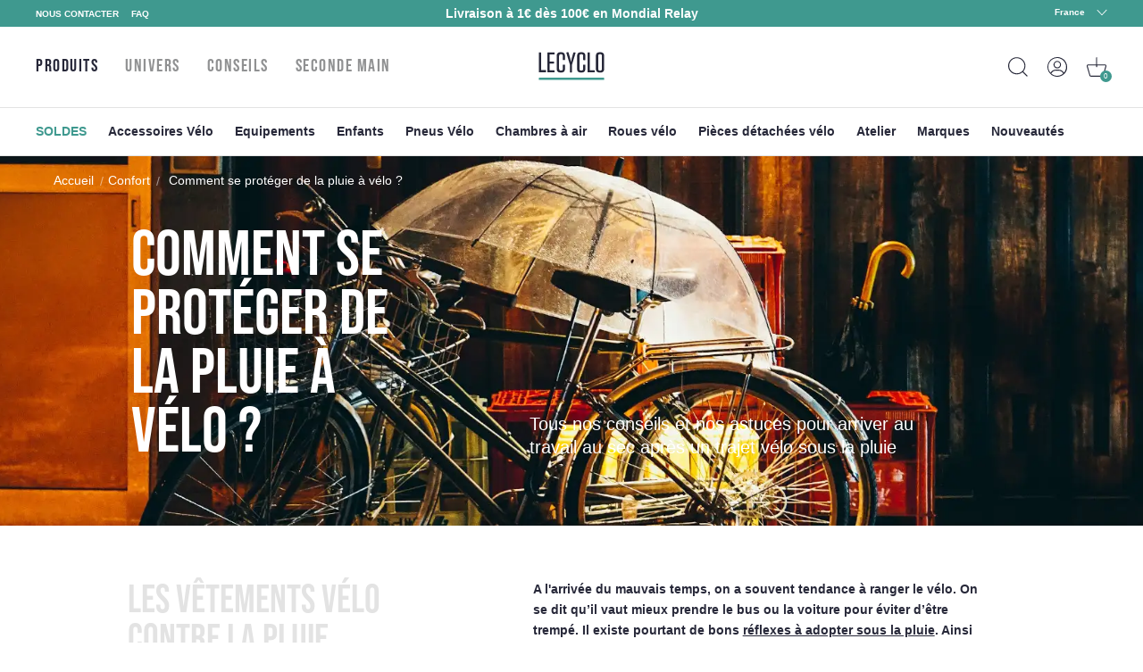

--- FILE ---
content_type: text/html; charset=utf-8
request_url: https://www.lecyclo.com/blogs/conseils/protection-anti-pluie-pour-cyclistes
body_size: 75923
content:
<!doctype html>
<html class="no-js" lang="fr">
  <head>




    <meta charset="utf-8">
    <meta http-equiv="X-UA-Compatible" content="IE=edge">
    <meta name="viewport" content="width=device-width,initial-scale=1">
    <meta name="theme-color" content="">
    <meta name="color-scheme" content="light only">
    <link rel="canonical" href="https://www.lecyclo.com/blogs/conseils/protection-anti-pluie-pour-cyclistes">
    <link rel="preconnect" href="https://cdn.shopify.com" crossorigin>

    
    <meta name="robots" content="index, follow">
     

    <script type="text/javascript">
      const e=["keydown","mousemove","wheel","touchmove","touchstart","touchend"],t=setTimeout(n,5e3);function o(){n(),clearTimeout(t),e.forEach((function(e){window.removeEventListener(e,o,{passive:!0})}))}function n(){document.querySelectorAll("script[delay]").forEach((function(e){e.setAttribute("src",e.getAttribute("delay"))}))}e.forEach((function(e){window.addEventListener(e,o,{passive:!0})}));
    </script><link rel="shortcut icon" href="//www.lecyclo.com/cdn/shop/files/favicon_logo_lecyclo_32x32.png?v=1650458157" type="image/png"><link rel="preconnect" href="https://fonts.shopifycdn.com" crossorigin><!-- preload-img  START --> 




    
        
            
            <link rel="preload" as="image" imagesrcset="https://static-cms.lecyclo.com/f/142098/1920x533/af3a74722d/se-proteger-de-la-pluie-a-velo.jpg/m/533x533/filters:quality(60) , https://static-cms.lecyclo.com/f/142098/1920x533/af3a74722d/se-proteger-de-la-pluie-a-velo.jpg/m/1066x1066/filters:quality(60) 2x " media="(max-width: 576px)" >
                        
        
            
                
                <link rel="preload" as="image" imagesrcset="https://static-cms.lecyclo.com/f/142098/1920x533/af3a74722d/se-proteger-de-la-pluie-a-velo.jpg/m/767x533/filters:quality(60) , https://static-cms.lecyclo.com/f/142098/1920x533/af3a74722d/se-proteger-de-la-pluie-a-velo.jpg/m/1534x1066/filters:quality(60) 2x " media="(min-width: 576.1px) and (max-width: 767px)" >
                        
        
            
                
                <link rel="preload" as="image" imagesrcset="https://static-cms.lecyclo.com/f/142098/1920x533/af3a74722d/se-proteger-de-la-pluie-a-velo.jpg/m/1920x533/filters:quality(60) , https://static-cms.lecyclo.com/f/142098/1920x533/af3a74722d/se-proteger-de-la-pluie-a-velo.jpg/m/3840x1066/filters:quality(60) 2x " media="(min-width: 767.1px) and (max-width: 1080px)" >
                        
        
        <link rel="preload" as="image" imagesrcset="https://static-cms.lecyclo.com/f/142098/1920x533/af3a74722d/se-proteger-de-la-pluie-a-velo.jpg/m/1920x533/filters:quality(60) , https://static-cms.lecyclo.com/f/142098/1920x533/af3a74722d/se-proteger-de-la-pluie-a-velo.jpg/m/3840x1066/filters:quality(60) 2x " media="(min-width: 1080.1px)" >
    


<!-- preload-img  END --> 


    <title>Se protéger du mauvais temps à vélo</title>


    
      <meta name="description" content="Pour tous les cyclistes qui ne veulent pas ranger leur vélo par mauvais temps, voici quelques conseils sur comment se protéger de la pluie à vélo, housse de protection, poncho, vêtements de pluie, casques vélo, éclairages vélo et les bons reflex à adopter">
    

    

<meta property="og:site_name" content="LECYCLO.COM">
<meta property="og:url" content="https://www.lecyclo.com/blogs/conseils/protection-anti-pluie-pour-cyclistes">
<meta property="og:title" content="Se protéger du mauvais temps à vélo">
<meta property="og:type" content="article">
<meta property="og:description" content="Pour tous les cyclistes qui ne veulent pas ranger leur vélo par mauvais temps, voici quelques conseils sur comment se protéger de la pluie à vélo, housse de protection, poncho, vêtements de pluie, casques vélo, éclairages vélo et les bons reflex à adopter"><meta property="og:image" content="http://www.lecyclo.com/cdn/shop/articles/se-proteger-de-la-pluie-a-velo_e3ffc9b3-8510-4712-a0ec-9ca76bb1bc29.jpg?v=1761911840">
  <meta property="og:image:secure_url" content="https://www.lecyclo.com/cdn/shop/articles/se-proteger-de-la-pluie-a-velo_e3ffc9b3-8510-4712-a0ec-9ca76bb1bc29.jpg?v=1761911840">
  <meta property="og:image:width" content="1920">
  <meta property="og:image:height" content="533"><meta name="twitter:site" content="@lecyclo"><meta name="twitter:card" content="summary_large_image">
<meta name="twitter:title" content="Se protéger du mauvais temps à vélo">
<meta name="twitter:description" content="Pour tous les cyclistes qui ne veulent pas ranger leur vélo par mauvais temps, voici quelques conseils sur comment se protéger de la pluie à vélo, housse de protection, poncho, vêtements de pluie, casques vélo, éclairages vélo et les bons reflex à adopter">


    <script>window.performance && window.performance.mark && window.performance.mark('shopify.content_for_header.start');</script><meta name="google-site-verification" content="bc-6NA6jgwSUumKIE1WhDeBxYFtvPwomMq2YWQzaJQo">
<meta name="google-site-verification" content="CIhGmTx3kviT2gMaEUs6qN8lTjMfza1JvOakVlxICLs">
<meta id="shopify-digital-wallet" name="shopify-digital-wallet" content="/61158916315/digital_wallets/dialog">
<meta name="shopify-checkout-api-token" content="5d9fff3cbeb919fd0389cb2fc0183346">
<meta id="in-context-paypal-metadata" data-shop-id="61158916315" data-venmo-supported="false" data-environment="production" data-locale="fr_FR" data-paypal-v4="true" data-currency="EUR">
<link rel="alternate" type="application/atom+xml" title="Feed" href="/blogs/conseils.atom" />
<link rel="alternate" hreflang="x-default" href="https://www.lecyclo.com/blogs/conseils/protection-anti-pluie-pour-cyclistes">
<link rel="alternate" hreflang="fr-CH" href="https://www.lecyclo.com/fr-ch/blogs/conseils/protection-anti-pluie-pour-cyclistes">
<link rel="alternate" hreflang="it-CH" href="https://www.lecyclo.com/it-ch/blogs/conseils/protection-anti-pluie-pour-cyclistes">
<link rel="alternate" hreflang="de-CH" href="https://www.lecyclo.com/de-ch/blogs/conseils/protection-anti-pluie-pour-cyclistes">
<link rel="alternate" hreflang="fr-AD" href="https://www.lecyclo.com/fr-ad/blogs/conseils/protection-anti-pluie-pour-cyclistes">
<link rel="alternate" hreflang="fr-CA" href="https://www.lecyclo.com/fr-ca/blogs/conseils/protection-anti-pluie-pour-cyclistes">
<link rel="alternate" hreflang="fr-BE" href="https://www.lecyclo.com/fr-be/blogs/conseils/protection-anti-pluie-pour-cyclistes">
<link rel="alternate" hreflang="es-ES" href="https://www.lecyclo.com/es-es/blogs/conseils/protection-anti-pluie-pour-cyclistes">
<link rel="alternate" hreflang="it-IT" href="https://www.lecyclo.com/it-it/blogs/conseils/protection-anti-pluie-pour-cyclistes">
<link rel="alternate" hreflang="de-IT" href="https://www.lecyclo.com/de-it/blogs/conseils/protection-anti-pluie-pour-cyclistes">
<link rel="alternate" hreflang="fr-LU" href="https://www.lecyclo.com/fr-lu/blogs/conseils/protection-anti-pluie-pour-cyclistes">
<link rel="alternate" hreflang="de-LU" href="https://www.lecyclo.com/de-lu/blogs/conseils/protection-anti-pluie-pour-cyclistes">
<link rel="alternate" hreflang="de-DE" href="https://www.lecyclo.com/de-de/blogs/conseils/protection-anti-pluie-pour-cyclistes">
<link rel="alternate" hreflang="de-AT" href="https://www.lecyclo.com/de-at/blogs/conseils/protection-anti-pluie-pour-cyclistes">
<link rel="alternate" hreflang="fr-FR" href="https://www.lecyclo.com/blogs/conseils/protection-anti-pluie-pour-cyclistes">
<script async="async" src="/checkouts/internal/preloads.js?locale=fr-FR"></script>
<script id="apple-pay-shop-capabilities" type="application/json">{"shopId":61158916315,"countryCode":"FR","currencyCode":"EUR","merchantCapabilities":["supports3DS"],"merchantId":"gid:\/\/shopify\/Shop\/61158916315","merchantName":"LECYCLO.COM","requiredBillingContactFields":["postalAddress","email","phone"],"requiredShippingContactFields":["postalAddress","email","phone"],"shippingType":"shipping","supportedNetworks":["visa","masterCard","amex","maestro"],"total":{"type":"pending","label":"LECYCLO.COM","amount":"1.00"},"shopifyPaymentsEnabled":true,"supportsSubscriptions":true}</script>
<script id="shopify-features" type="application/json">{"accessToken":"5d9fff3cbeb919fd0389cb2fc0183346","betas":["rich-media-storefront-analytics"],"domain":"www.lecyclo.com","predictiveSearch":true,"shopId":61158916315,"locale":"fr"}</script>
<script>var Shopify = Shopify || {};
Shopify.shop = "lecyclo-prod.myshopify.com";
Shopify.locale = "fr";
Shopify.currency = {"active":"EUR","rate":"1.0"};
Shopify.country = "FR";
Shopify.theme = {"name":"Production since 2025-12-04","id":185075532162,"schema_name":"Dawn","schema_version":"2.5.0","theme_store_id":887,"role":"main"};
Shopify.theme.handle = "null";
Shopify.theme.style = {"id":null,"handle":null};
Shopify.cdnHost = "www.lecyclo.com/cdn";
Shopify.routes = Shopify.routes || {};
Shopify.routes.root = "/";</script>
<script type="module">!function(o){(o.Shopify=o.Shopify||{}).modules=!0}(window);</script>
<script>!function(o){function n(){var o=[];function n(){o.push(Array.prototype.slice.apply(arguments))}return n.q=o,n}var t=o.Shopify=o.Shopify||{};t.loadFeatures=n(),t.autoloadFeatures=n()}(window);</script>
<script id="shop-js-analytics" type="application/json">{"pageType":"article"}</script>
<script defer="defer" async type="module" src="//www.lecyclo.com/cdn/shopifycloud/shop-js/modules/v2/client.init-shop-cart-sync_INwxTpsh.fr.esm.js"></script>
<script defer="defer" async type="module" src="//www.lecyclo.com/cdn/shopifycloud/shop-js/modules/v2/chunk.common_YNAa1F1g.esm.js"></script>
<script type="module">
  await import("//www.lecyclo.com/cdn/shopifycloud/shop-js/modules/v2/client.init-shop-cart-sync_INwxTpsh.fr.esm.js");
await import("//www.lecyclo.com/cdn/shopifycloud/shop-js/modules/v2/chunk.common_YNAa1F1g.esm.js");

  window.Shopify.SignInWithShop?.initShopCartSync?.({"fedCMEnabled":true,"windoidEnabled":true});

</script>
<script>(function() {
  var isLoaded = false;
  function asyncLoad() {
    if (isLoaded) return;
    isLoaded = true;
    var urls = ["https:\/\/cdn-loyalty.yotpo.com\/loader\/0_joXU3nW5N2hglOyd98Zw.js?shop=lecyclo-prod.myshopify.com","https:\/\/plugin.brevo.com\/integrations\/api\/automation\/script?user_connection_id=65d62cb1025ff43c9b7cd05b\u0026ma-key=hv748pq7sv1p2hnw0ygv3kch\u0026shop=lecyclo-prod.myshopify.com","https:\/\/plugin.brevo.com\/integrations\/api\/sy\/cart_tracking\/script?ma-key=hv748pq7sv1p2hnw0ygv3kch\u0026user_connection_id=65d62cb1025ff43c9b7cd05b\u0026shop=lecyclo-prod.myshopify.com","\/\/staticw2.yotpo.com\/hQio2c4sq8TDLnv59nHHCbZhGk5CyM55eWzqhErp\/widget.js?shop=lecyclo-prod.myshopify.com","https:\/\/cdn.s3.pop-convert.com\/pcjs.production.min.js?unique_id=lecyclo-prod.myshopify.com\u0026shop=lecyclo-prod.myshopify.com","https:\/\/script.pop-convert.com\/new-micro\/production.pc.min.js?unique_id=lecyclo-prod.myshopify.com\u0026shop=lecyclo-prod.myshopify.com","https:\/\/d18eg7dreypte5.cloudfront.net\/browse-abandonment\/smsbump_timer.js?shop=lecyclo-prod.myshopify.com","\/\/cdn.shopify.com\/proxy\/3631d9e58647fe2b4719f338c2b5f146ec156fab48d142bd8063f9fd5124114f\/forms-akamai.smsbump.com\/802502\/form_328653.js?ver=1725978954\u0026shop=lecyclo-prod.myshopify.com\u0026sp-cache-control=cHVibGljLCBtYXgtYWdlPTkwMA","\/\/cdn.shopify.com\/proxy\/6bc012aa9660a350cb01683f4e545d924ab57c31d5e2c5539143f1a121444b42\/forms-akamai.smsbump.com\/802502\/form_328646.js?ver=1726065134\u0026shop=lecyclo-prod.myshopify.com\u0026sp-cache-control=cHVibGljLCBtYXgtYWdlPTkwMA","\/\/cdn.shopify.com\/proxy\/3ebe3242a2a923d039cbd86bf6453a8ebb08f3fead04843abf527982ff4d5c78\/forms-akamai.smsbump.com\/802502\/form_361568.js?ver=1741794014\u0026shop=lecyclo-prod.myshopify.com\u0026sp-cache-control=cHVibGljLCBtYXgtYWdlPTkwMA","\/\/cdn.shopify.com\/proxy\/94feb667bd7328427724b345e60d252076c4873d42903ec32ffde464c0e8d55b\/forms-akamai.smsbump.com\/802502\/form_320347.js?ver=1767100190\u0026shop=lecyclo-prod.myshopify.com\u0026sp-cache-control=cHVibGljLCBtYXgtYWdlPTkwMA"];
    for (var i = 0; i < urls.length; i++) {
      var s = document.createElement('script');
      s.type = 'text/javascript';
      s.async = true;
      s.src = urls[i];
      var x = document.getElementsByTagName('script')[0];
      x.parentNode.insertBefore(s, x);
    }
  };
  if(window.attachEvent) {
    window.attachEvent('onload', asyncLoad);
  } else {
    window.addEventListener('load', asyncLoad, false);
  }
})();</script>
<script id="__st">var __st={"a":61158916315,"offset":3600,"reqid":"5bf207d7-ae08-460e-919d-e777328c5b38-1768941580","pageurl":"www.lecyclo.com\/blogs\/conseils\/protection-anti-pluie-pour-cyclistes","s":"articles-587347329243","u":"59f828586285","p":"article","rtyp":"article","rid":587347329243};</script>
<script>window.ShopifyPaypalV4VisibilityTracking = true;</script>
<script id="captcha-bootstrap">!function(){'use strict';const t='contact',e='account',n='new_comment',o=[[t,t],['blogs',n],['comments',n],[t,'customer']],c=[[e,'customer_login'],[e,'guest_login'],[e,'recover_customer_password'],[e,'create_customer']],r=t=>t.map((([t,e])=>`form[action*='/${t}']:not([data-nocaptcha='true']) input[name='form_type'][value='${e}']`)).join(','),a=t=>()=>t?[...document.querySelectorAll(t)].map((t=>t.form)):[];function s(){const t=[...o],e=r(t);return a(e)}const i='password',u='form_key',d=['recaptcha-v3-token','g-recaptcha-response','h-captcha-response',i],f=()=>{try{return window.sessionStorage}catch{return}},m='__shopify_v',_=t=>t.elements[u];function p(t,e,n=!1){try{const o=window.sessionStorage,c=JSON.parse(o.getItem(e)),{data:r}=function(t){const{data:e,action:n}=t;return t[m]||n?{data:e,action:n}:{data:t,action:n}}(c);for(const[e,n]of Object.entries(r))t.elements[e]&&(t.elements[e].value=n);n&&o.removeItem(e)}catch(o){console.error('form repopulation failed',{error:o})}}const l='form_type',E='cptcha';function T(t){t.dataset[E]=!0}const w=window,h=w.document,L='Shopify',v='ce_forms',y='captcha';let A=!1;((t,e)=>{const n=(g='f06e6c50-85a8-45c8-87d0-21a2b65856fe',I='https://cdn.shopify.com/shopifycloud/storefront-forms-hcaptcha/ce_storefront_forms_captcha_hcaptcha.v1.5.2.iife.js',D={infoText:'Protégé par hCaptcha',privacyText:'Confidentialité',termsText:'Conditions'},(t,e,n)=>{const o=w[L][v],c=o.bindForm;if(c)return c(t,g,e,D).then(n);var r;o.q.push([[t,g,e,D],n]),r=I,A||(h.body.append(Object.assign(h.createElement('script'),{id:'captcha-provider',async:!0,src:r})),A=!0)});var g,I,D;w[L]=w[L]||{},w[L][v]=w[L][v]||{},w[L][v].q=[],w[L][y]=w[L][y]||{},w[L][y].protect=function(t,e){n(t,void 0,e),T(t)},Object.freeze(w[L][y]),function(t,e,n,w,h,L){const[v,y,A,g]=function(t,e,n){const i=e?o:[],u=t?c:[],d=[...i,...u],f=r(d),m=r(i),_=r(d.filter((([t,e])=>n.includes(e))));return[a(f),a(m),a(_),s()]}(w,h,L),I=t=>{const e=t.target;return e instanceof HTMLFormElement?e:e&&e.form},D=t=>v().includes(t);t.addEventListener('submit',(t=>{const e=I(t);if(!e)return;const n=D(e)&&!e.dataset.hcaptchaBound&&!e.dataset.recaptchaBound,o=_(e),c=g().includes(e)&&(!o||!o.value);(n||c)&&t.preventDefault(),c&&!n&&(function(t){try{if(!f())return;!function(t){const e=f();if(!e)return;const n=_(t);if(!n)return;const o=n.value;o&&e.removeItem(o)}(t);const e=Array.from(Array(32),(()=>Math.random().toString(36)[2])).join('');!function(t,e){_(t)||t.append(Object.assign(document.createElement('input'),{type:'hidden',name:u})),t.elements[u].value=e}(t,e),function(t,e){const n=f();if(!n)return;const o=[...t.querySelectorAll(`input[type='${i}']`)].map((({name:t})=>t)),c=[...d,...o],r={};for(const[a,s]of new FormData(t).entries())c.includes(a)||(r[a]=s);n.setItem(e,JSON.stringify({[m]:1,action:t.action,data:r}))}(t,e)}catch(e){console.error('failed to persist form',e)}}(e),e.submit())}));const S=(t,e)=>{t&&!t.dataset[E]&&(n(t,e.some((e=>e===t))),T(t))};for(const o of['focusin','change'])t.addEventListener(o,(t=>{const e=I(t);D(e)&&S(e,y())}));const B=e.get('form_key'),M=e.get(l),P=B&&M;t.addEventListener('DOMContentLoaded',(()=>{const t=y();if(P)for(const e of t)e.elements[l].value===M&&p(e,B);[...new Set([...A(),...v().filter((t=>'true'===t.dataset.shopifyCaptcha))])].forEach((e=>S(e,t)))}))}(h,new URLSearchParams(w.location.search),n,t,e,['guest_login'])})(!0,!0)}();</script>
<script integrity="sha256-4kQ18oKyAcykRKYeNunJcIwy7WH5gtpwJnB7kiuLZ1E=" data-source-attribution="shopify.loadfeatures" defer="defer" src="//www.lecyclo.com/cdn/shopifycloud/storefront/assets/storefront/load_feature-a0a9edcb.js" crossorigin="anonymous"></script>
<script data-source-attribution="shopify.dynamic_checkout.dynamic.init">var Shopify=Shopify||{};Shopify.PaymentButton=Shopify.PaymentButton||{isStorefrontPortableWallets:!0,init:function(){window.Shopify.PaymentButton.init=function(){};var t=document.createElement("script");t.src="https://www.lecyclo.com/cdn/shopifycloud/portable-wallets/latest/portable-wallets.fr.js",t.type="module",document.head.appendChild(t)}};
</script>
<script data-source-attribution="shopify.dynamic_checkout.buyer_consent">
  function portableWalletsHideBuyerConsent(e){var t=document.getElementById("shopify-buyer-consent"),n=document.getElementById("shopify-subscription-policy-button");t&&n&&(t.classList.add("hidden"),t.setAttribute("aria-hidden","true"),n.removeEventListener("click",e))}function portableWalletsShowBuyerConsent(e){var t=document.getElementById("shopify-buyer-consent"),n=document.getElementById("shopify-subscription-policy-button");t&&n&&(t.classList.remove("hidden"),t.removeAttribute("aria-hidden"),n.addEventListener("click",e))}window.Shopify?.PaymentButton&&(window.Shopify.PaymentButton.hideBuyerConsent=portableWalletsHideBuyerConsent,window.Shopify.PaymentButton.showBuyerConsent=portableWalletsShowBuyerConsent);
</script>
<script data-source-attribution="shopify.dynamic_checkout.cart.bootstrap">document.addEventListener("DOMContentLoaded",(function(){function t(){return document.querySelector("shopify-accelerated-checkout-cart, shopify-accelerated-checkout")}if(t())Shopify.PaymentButton.init();else{new MutationObserver((function(e,n){t()&&(Shopify.PaymentButton.init(),n.disconnect())})).observe(document.body,{childList:!0,subtree:!0})}}));
</script>
<link id="shopify-accelerated-checkout-styles" rel="stylesheet" media="screen" href="https://www.lecyclo.com/cdn/shopifycloud/portable-wallets/latest/accelerated-checkout-backwards-compat.css" crossorigin="anonymous">
<style id="shopify-accelerated-checkout-cart">
        #shopify-buyer-consent {
  margin-top: 1em;
  display: inline-block;
  width: 100%;
}

#shopify-buyer-consent.hidden {
  display: none;
}

#shopify-subscription-policy-button {
  background: none;
  border: none;
  padding: 0;
  text-decoration: underline;
  font-size: inherit;
  cursor: pointer;
}

#shopify-subscription-policy-button::before {
  box-shadow: none;
}

      </style>
<script id="sections-script" data-sections="footer" defer="defer" src="//www.lecyclo.com/cdn/shop/t/118/compiled_assets/scripts.js?v=36168"></script>
<script>window.performance && window.performance.mark && window.performance.mark('shopify.content_for_header.end');</script>


    <style data-shopify>
      Liquid error (layout/theme line 60): font_face can only be used with a font drop
      
      
      
      Liquid error (layout/theme line 64): font_face can only be used with a font drop

      :root {
        --font-body-family: , ;
        --font-body-style: ;
        --font-body-weight: ;

        --font-heading-family: , ;
        --font-heading-style: ;
        --font-heading-weight: ;

        --font-body-scale: 0.0;
        --font-heading-scale: NaN;

        --color-base-text: , , ;
        --color-base-background-1: , , ;
        --color-base-background-2: , , ;
        --color-base-solid-button-labels: , , ;
        --color-base-outline-button-labels: , , ;
        --color-base-accent-1: , , ;
        --color-base-accent-2: , , ;
        --payment-terms-background-color: #FFFFFF;

        --gradient-base-background-1: #FFFFFF;
        --gradient-base-background-2: #F3F3F3;
        --gradient-base-accent-1: #121212;
        --gradient-base-accent-2: #334FB4;

        --page-width: 0rem;
        --page-width-margin: 0rem;
      }

      /* replacer ce style dans theme.css */

      .c-product-card__thumbnail {
          overflow: visible!important;
      }
      .c-product-card__miniatures {
        bottom: -4rem;
        left: -10px;
        width: calc(100% + 20px);
        display: flex;
        position: absolute;
        flex-direction: row;
        flex-wrap: nowrap;
        justify-content: center;
        align-items: center;

      }
      .c-product-card__miniatures > * {
        height: 0;
        padding-bottom: 9%;
        width: 9%;
        margin: 1%;
        border-radius: 50%;
        overflow: hidden;
      }
      .c-product-card__miniatures > .text {
        background-color: #343447;
        color: #fff;
        text-align: center;
        position: relative;
      }
      .c-product-card__miniatures > .text > span {
        position: absolute;
        top: 50%;
        transform: translateY(-50%);
        left: 0;
        right: 0;
      }
      @media (max-width: 47.99em) {
        .c-product-card__miniatures {
          bottom: -3.5rem;
        }
        .c-product-card__miniatures > * {
          padding-bottom: 17%;
          width: 17%;
          font-size: 2.25vw;
        }
      }
      
      

      /* 
      .c-product-card__bottom {
        bottom: -3rem!important;
        left: -10px!important;
        width: calc(100% + 20px)!important;
      }
      .c-product-card__bottom__variant__dot {
        height: 0!important;
        padding-bottom: 9%!important;
        width: 9%!important;
        border-radius: 50%!important;
        display: inline-block!important;
        margin-left: 0!important;
        margin-right: 0!important;
        background-color: #ffffff!important;
      }
      .c-product-card__bottom__variant__dot.text {
          background-color: #343447 !important;
          top: 0;
          position: absolute;
          line-height: 2;
          text-align: center;
          color: #fff;
      }
      .c-product-card__thumbnail {
          overflow: visible!important;
      }

      @media (max-width: 47.99em) {
        .c-product-card__bottom {
          bottom: -4rem!important;
        }
        .c-product-card__bottom__variant__dot {
          height: 0!important;
          padding-bottom: 17%!important;
          width: 17%!important;
          font-size: 2.25vw;
        }
      } */



@media (min-width: 67.5em) {


      .product-sticky .product__variants__color .variant-option {
          margin-right: 1px;
      }



      .product-sticky .product__variants__color label .color {
          margin: 1px;
      }

      .product-sticky .product__variants fieldset:not(.product__variants__color) .variant-option {
          padding-left: 0;
      }


      .product-sticky .product__variants__color label .color img {
          width: 25px;
          height: 25px;
      }

      .product-sticky .product__variants fieldset:not(.product__variants__color) .variant-option+.variant-option {
          margin-left: 5px!important;
      }

    .product-sticky .product__addtocart__form {
        margin-left: 1rem!important;
    }
}

  .product-rate .product-stars {
      position: relative;
      font-size: 18px;
      height: 16px;
      line-height: 100%;
      overflow: hidden;
      display: inline-block;
  }
  .product-rate .product-stars > .inactive {
      color: #eee;
      display: inline-block;
      margin-bottom: .25em;
  }
  .product-rate .product-stars > .active {
      position: absolute;
      top: 0;
      left: 0;
      overflow: hidden;
      color: #e7721b;
  }
  .product-rate > .text {
      display: inline-block;
      height: 16px;
      top: -2px;
      position: relative;
      color: #333;
  }
      
    </style>

    <link rel="stylesheet" href="//www.lecyclo.com/cdn/shop/t/118/assets/theme.css?v=103140934757394887881764839436">

    

    <meta name="google-site-verification" content="cvY9pp5ZNIGNhNnK1z1-fGH23xk2l7szWpPxyr9msfI" />
  <!-- BEGIN app block: shopify://apps/yotpo-product-reviews/blocks/settings/eb7dfd7d-db44-4334-bc49-c893b51b36cf -->


  <script type="text/javascript" src="https://cdn-widgetsrepository.yotpo.com/v1/loader/hQio2c4sq8TDLnv59nHHCbZhGk5CyM55eWzqhErp?languageCode=fr" async></script>



  
<!-- END app block --><!-- BEGIN app block: shopify://apps/yotpo-loyalty-rewards/blocks/loader-app-embed-block/2f9660df-5018-4e02-9868-ee1fb88d6ccd -->
    <script src="https://cdn-widgetsrepository.yotpo.com/v1/loader/0_joXU3nW5N2hglOyd98Zw" async></script>




<!-- END app block --><!-- BEGIN app block: shopify://apps/t-lab-ai-language-translate/blocks/custom_translations/b5b83690-efd4-434d-8c6a-a5cef4019faf --><!-- BEGIN app snippet: custom_translation_scripts --><script>
(()=>{var o=/\([0-9]+?\)$/,M=/\r?\n|\r|\t|\xa0|\u200B|\u200E|&nbsp;| /g,v=/<\/?[a-z][\s\S]*>/i,t=/^(https?:\/\/|\/\/)[^\s/$.?#].[^\s]*$/i,k=/\{\{\s*([a-zA-Z_]\w*)\s*\}\}/g,p=/\{\{\s*([a-zA-Z_]\w*)\s*\}\}/,r=/^(https:)?\/\/cdn\.shopify\.com\/(.+)\.(png|jpe?g|gif|webp|svgz?|bmp|tiff?|ico|avif)/i,e=/^(https:)?\/\/cdn\.shopify\.com/i,a=/\b(?:https?|ftp)?:?\/\/?[^\s\/]+\/[^\s]+\.(?:png|jpe?g|gif|webp|svgz?|bmp|tiff?|ico|avif)\b/i,I=/url\(['"]?(.*?)['"]?\)/,m="__label:",i=document.createElement("textarea"),u={t:["src","data-src","data-source","data-href","data-zoom","data-master","data-bg","base-src"],i:["srcset","data-srcset"],o:["href","data-href"],u:["href","data-href","data-src","data-zoom"]},g=new Set(["img","picture","button","p","a","input"]),h=16.67,s=function(n){return n.nodeType===Node.ELEMENT_NODE},c=function(n){return n.nodeType===Node.TEXT_NODE};function w(n){return r.test(n.trim())||a.test(n.trim())}function b(n){return(n=>(n=n.trim(),t.test(n)))(n)||e.test(n.trim())}var l=function(n){return!n||0===n.trim().length};function j(n){return i.innerHTML=n,i.value}function T(n){return A(j(n))}function A(n){return n.trim().replace(o,"").replace(M,"").trim()}var _=1e3;function D(n){n=n.trim().replace(M,"").replace(/&amp;/g,"&").replace(/&gt;/g,">").replace(/&lt;/g,"<").trim();return n.length>_?N(n):n}function E(n){return n.trim().toLowerCase().replace(/^https:/i,"")}function N(n){for(var t=5381,r=0;r<n.length;r++)t=(t<<5)+t^n.charCodeAt(r);return(t>>>0).toString(36)}function f(n){for(var t=document.createElement("template"),r=(t.innerHTML=n,["SCRIPT","IFRAME","OBJECT","EMBED","LINK","META"]),e=/^(on\w+|srcdoc|style)$/i,a=document.createTreeWalker(t.content,NodeFilter.SHOW_ELEMENT),i=a.nextNode();i;i=a.nextNode()){var o=i;if(r.includes(o.nodeName))o.remove();else for(var u=o.attributes.length-1;0<=u;--u)e.test(o.attributes[u].name)&&o.removeAttribute(o.attributes[u].name)}return t.innerHTML}function d(n,t,r){void 0===r&&(r=20);for(var e=n,a=0;e&&e.parentElement&&a<r;){for(var i=e.parentElement,o=0,u=t;o<u.length;o++)for(var s=u[o],c=0,l=s.l;c<l.length;c++){var f=l[c];switch(f.type){case"class":for(var d=0,v=i.classList;d<v.length;d++){var p=v[d];if(f.value.test(p))return s.label}break;case"id":if(i.id&&f.value.test(i.id))return s.label;break;case"attribute":if(i.hasAttribute(f.name)){if(!f.value)return s.label;var m=i.getAttribute(f.name);if(m&&f.value.test(m))return s.label}}}e=i,a++}return"unknown"}function y(n,t){var r,e,a;"function"==typeof window.fetch&&"AbortController"in window?(r=new AbortController,e=setTimeout(function(){return r.abort()},3e3),fetch(n,{credentials:"same-origin",signal:r.signal}).then(function(n){return clearTimeout(e),n.ok?n.json():Promise.reject(n)}).then(t).catch(console.error)):((a=new XMLHttpRequest).onreadystatechange=function(){4===a.readyState&&200===a.status&&t(JSON.parse(a.responseText))},a.open("GET",n,!0),a.timeout=3e3,a.send())}function O(){var l=/([^\s]+)\.(png|jpe?g|gif|webp|svgz?|bmp|tiff?|ico|avif)$/i,f=/_(\{width\}x*|\{width\}x\{height\}|\d{3,4}x\d{3,4}|\d{3,4}x|x\d{3,4}|pinco|icon|thumb|small|compact|medium|large|grande|original|master)(_crop_\w+)*(@[2-3]x)*(.progressive)*$/i,d=/^(https?|ftp|file):\/\//i;function r(n){var t,r="".concat(n.path).concat(n.v).concat(null!=(r=n.size)?r:"",".").concat(n.p);return n.m&&(r="".concat(n.path).concat(n.m,"/").concat(n.v).concat(null!=(t=n.size)?t:"",".").concat(n.p)),n.host&&(r="".concat(null!=(t=n.protocol)?t:"","//").concat(n.host).concat(r)),n.g&&(r+=n.g),r}return{h:function(n){var t=!0,r=(d.test(n)||n.startsWith("//")||(t=!1,n="https://example.com"+n),t);n.startsWith("//")&&(r=!1,n="https:"+n);try{new URL(n)}catch(n){return null}var e,a,i,o,u,s,n=new URL(n),c=n.pathname.split("/").filter(function(n){return n});return c.length<1||(a=c.pop(),e=null!=(e=c.pop())?e:null,null===(a=a.match(l)))?null:(s=a[1],a=a[2],i=s.match(f),o=s,(u=null)!==i&&(o=s.substring(0,i.index),u=i[0]),s=0<c.length?"/"+c.join("/")+"/":"/",{protocol:r?n.protocol:null,host:t?n.host:null,path:s,g:n.search,m:e,v:o,size:u,p:a,version:n.searchParams.get("v"),width:n.searchParams.get("width")})},T:r,S:function(n){return(n.m?"/".concat(n.m,"/"):"/").concat(n.v,".").concat(n.p)},M:function(n){return(n.m?"/".concat(n.m,"/"):"/").concat(n.v,".").concat(n.p,"?v=").concat(n.version||"0")},k:function(n,t){return r({protocol:t.protocol,host:t.host,path:t.path,g:t.g,m:t.m,v:t.v,size:n.size,p:t.p,version:t.version,width:t.width})}}}var x,S,C={},H={};function q(p,n){var m=new Map,g=new Map,i=new Map,r=new Map,e=new Map,a=new Map,o=new Map,u=function(n){return n.toLowerCase().replace(/[\s\W_]+/g,"")},s=new Set(n.A.map(u)),c=0,l=!1,f=!1,d=O();function v(n,t,r){s.has(u(n))||n&&t&&(r.set(n,t),l=!0)}function t(n,t){if(n&&n.trim()&&0!==m.size){var r=A(n),e=H[r];if(e&&(p.log("dictionary",'Overlapping text: "'.concat(n,'" related to html: "').concat(e,'"')),t)&&(n=>{if(n)for(var t=h(n.outerHTML),r=t._,e=(t.I||(r=0),n.parentElement),a=0;e&&a<5;){var i=h(e.outerHTML),o=i.I,i=i._;if(o){if(p.log("dictionary","Ancestor depth ".concat(a,": overlap score=").concat(i.toFixed(3),", base=").concat(r.toFixed(3))),r<i)return 1;if(i<r&&0<r)return}e=e.parentElement,a++}})(t))p.log("dictionary",'Skipping text translation for "'.concat(n,'" because an ancestor HTML translation exists'));else{e=m.get(r);if(e)return e;var a=n;if(a&&a.trim()&&0!==g.size){for(var i,o,u,s=g.entries(),c=s.next();!c.done;){var l=c.value[0],f=c.value[1],d=a.trim().match(l);if(d&&1<d.length){i=l,o=f,u=d;break}c=s.next()}if(i&&o&&u){var v=u.slice(1),t=o.match(k);if(t&&t.length===v.length)return t.reduce(function(n,t,r){return n.replace(t,v[r])},o)}}}}return null}function h(n){var r,e,a;return!n||!n.trim()||0===i.size?{I:null,_:0}:(r=D(n),a=0,(e=null)!=(n=i.get(r))?{I:n,_:1}:(i.forEach(function(n,t){-1!==t.indexOf(r)&&(t=r.length/t.length,a<t)&&(a=t,e=n)}),{I:e,_:a}))}function w(n){return n&&n.trim()&&0!==i.size&&(n=D(n),null!=(n=i.get(n)))?n:null}function b(n){if(n&&n.trim()&&0!==r.size){var t=E(n),t=r.get(t);if(t)return t;t=d.h(n);if(t){n=d.M(t).toLowerCase(),n=r.get(n);if(n)return n;n=d.S(t).toLowerCase(),t=r.get(n);if(t)return t}}return null}function T(n){return!n||!n.trim()||0===e.size||void 0===(n=e.get(A(n)))?null:n}function y(n){return!n||!n.trim()||0===a.size||void 0===(n=a.get(E(n)))?null:n}function x(n){var t;return!n||!n.trim()||0===o.size?null:null!=(t=o.get(A(n)))?t:(t=D(n),void 0!==(n=o.get(t))?n:null)}function S(){var n={j:m,D:g,N:i,O:r,C:e,H:a,q:o,L:l,R:c,F:C};return JSON.stringify(n,function(n,t){return t instanceof Map?Object.fromEntries(t.entries()):t})}return{J:function(n,t){v(n,t,m)},U:function(n,t){n&&t&&(n=new RegExp("^".concat(n,"$"),"s"),g.set(n,t),l=!0)},$:function(n,t){var r;n!==t&&(v((r=j(r=n).trim().replace(M,"").trim()).length>_?N(r):r,t,i),c=Math.max(c,n.length))},P:function(n,t){v(n,t,r),(n=d.h(n))&&(v(d.M(n).toLowerCase(),t,r),v(d.S(n).toLowerCase(),t,r))},G:function(n,t){v(n.replace("[img-alt]","").replace(M,"").trim(),t,e)},B:function(n,t){v(n,t,a)},W:function(n,t){f=!0,v(n,t,o)},V:function(){return p.log("dictionary","Translation dictionaries: ",S),i.forEach(function(n,r){m.forEach(function(n,t){r!==t&&-1!==r.indexOf(t)&&(C[t]=A(n),H[t]=r)})}),p.log("dictionary","appliedTextTranslations: ",JSON.stringify(C)),p.log("dictionary","overlappingTexts: ",JSON.stringify(H)),{L:l,Z:f,K:t,X:w,Y:b,nn:T,tn:y,rn:x}}}}function z(n,t,r){function f(n,t){t=n.split(t);return 2===t.length?t[1].trim()?t:[t[0]]:[n]}var d=q(r,t);return n.forEach(function(n){if(n){var c,l=n.name,n=n.value;if(l&&n){if("string"==typeof n)try{c=JSON.parse(n)}catch(n){return void r.log("dictionary","Invalid metafield JSON for "+l,function(){return String(n)})}else c=n;c&&Object.keys(c).forEach(function(e){if(e){var n,t,r,a=c[e];if(a)if(e!==a)if(l.includes("judge"))r=T(e),d.W(r,a);else if(e.startsWith("[img-alt]"))d.G(e,a);else if(e.startsWith("[img-src]"))n=E(e.replace("[img-src]","")),d.P(n,a);else if(v.test(e))d.$(e,a);else if(w(e))n=E(e),d.P(n,a);else if(b(e))r=E(e),d.B(r,a);else if("/"===(n=(n=e).trim())[0]&&"/"!==n[1]&&(r=E(e),d.B(r,a),r=T(e),d.J(r,a)),p.test(e))(s=(r=e).match(k))&&0<s.length&&(t=r.replace(/[-\/\\^$*+?.()|[\]]/g,"\\$&"),s.forEach(function(n){t=t.replace(n,"(.*)")}),d.U(t,a));else if(e.startsWith(m))r=a.replace(m,""),s=e.replace(m,""),d.J(T(s),r);else{if("product_tags"===l)for(var i=0,o=["_",":"];i<o.length;i++){var u=(n=>{if(e.includes(n)){var t=f(e,n),r=f(a,n);if(t.length===r.length)return t.forEach(function(n,t){n!==r[t]&&(d.J(T(n),r[t]),d.J(T("".concat(n,":")),"".concat(r[t],":")))}),{value:void 0}}})(o[i]);if("object"==typeof u)return u.value}var s=T(e);s!==a&&d.J(s,a)}}})}}}),d.V()}function L(y,x){var e=[{label:"judge-me",l:[{type:"class",value:/jdgm/i},{type:"id",value:/judge-me/i},{type:"attribute",name:"data-widget-name",value:/review_widget/i}]}],a=O();function S(r,n,e){n.forEach(function(n){var t=r.getAttribute(n);t&&(t=n.includes("href")?e.tn(t):e.K(t))&&r.setAttribute(n,t)})}function M(n,t,r){var e,a=n.getAttribute(t);a&&((e=i(a=E(a.split("&")[0]),r))?n.setAttribute(t,e):(e=r.tn(a))&&n.setAttribute(t,e))}function k(n,t,r){var e=n.getAttribute(t);e&&(e=((n,t)=>{var r=(n=n.split(",").filter(function(n){return null!=n&&""!==n.trim()}).map(function(n){var n=n.trim().split(/\s+/),t=n[0].split("?"),r=t[0],t=t[1],t=t?t.split("&"):[],e=((n,t)=>{for(var r=0;r<n.length;r++)if(t(n[r]))return n[r];return null})(t,function(n){return n.startsWith("v=")}),t=t.filter(function(n){return!n.startsWith("v=")}),n=n[1];return{url:r,version:e,en:t.join("&"),size:n}}))[0].url;if(r=i(r=n[0].version?"".concat(r,"?").concat(n[0].version):r,t)){var e=a.h(r);if(e)return n.map(function(n){var t=n.url,r=a.h(t);return r&&(t=a.k(r,e)),n.en&&(r=t.includes("?")?"&":"?",t="".concat(t).concat(r).concat(n.en)),t=n.size?"".concat(t," ").concat(n.size):t}).join(",")}})(e,r))&&n.setAttribute(t,e)}function i(n,t){var r=a.h(n);return null===r?null:(n=t.Y(n))?null===(n=a.h(n))?null:a.k(r,n):(n=a.S(r),null===(t=t.Y(n))||null===(n=a.h(t))?null:a.k(r,n))}function A(n,t,r){var e,a,i,o;r.an&&(e=n,a=r.on,u.o.forEach(function(n){var t=e.getAttribute(n);if(!t)return!1;!t.startsWith("/")||t.startsWith("//")||t.startsWith(a)||(t="".concat(a).concat(t),e.setAttribute(n,t))})),i=n,r=u.u.slice(),o=t,r.forEach(function(n){var t,r=i.getAttribute(n);r&&(w(r)?(t=o.Y(r))&&i.setAttribute(n,t):(t=o.tn(r))&&i.setAttribute(n,t))})}function _(t,r){var n,e,a,i,o;u.t.forEach(function(n){return M(t,n,r)}),u.i.forEach(function(n){return k(t,n,r)}),e="alt",a=r,(o=(n=t).getAttribute(e))&&((i=a.nn(o))?n.setAttribute(e,i):(i=a.K(o))&&n.setAttribute(e,i))}return{un:function(n){return!(!n||!s(n)||x.sn.includes((n=n).tagName.toLowerCase())||n.classList.contains("tl-switcher-container")||(n=n.parentNode)&&["SCRIPT","STYLE"].includes(n.nodeName.toUpperCase()))},cn:function(n){if(c(n)&&null!=(t=n.textContent)&&t.trim()){if(y.Z)if("judge-me"===d(n,e,5)){var t=y.rn(n.textContent);if(t)return void(n.textContent=j(t))}var r,t=y.K(n.textContent,n.parentElement||void 0);t&&(r=n.textContent.trim().replace(o,"").trim(),n.textContent=j(n.textContent.replace(r,t)))}},ln:function(n){if(!!l(n.textContent)||!n.innerHTML)return!1;if(y.Z&&"judge-me"===d(n,e,5)){var t=y.rn(n.innerHTML);if(t)return n.innerHTML=f(t),!0}t=y.X(n.innerHTML);return!!t&&(n.innerHTML=f(t),!0)},fn:function(n){var t,r,e,a,i,o,u,s,c,l;switch(S(n,["data-label","title"],y),n.tagName.toLowerCase()){case"span":S(n,["data-tooltip"],y);break;case"a":A(n,y,x);break;case"input":c=u=y,(l=(s=o=n).getAttribute("type"))&&("submit"===l||"button"===l)&&(l=s.getAttribute("value"),c=c.K(l))&&s.setAttribute("value",c),S(o,["placeholder"],u);break;case"textarea":S(n,["placeholder"],y);break;case"img":_(n,y);break;case"picture":for(var f=y,d=n.childNodes,v=0;v<d.length;v++){var p=d[v];if(p.tagName)switch(p.tagName.toLowerCase()){case"source":k(p,"data-srcset",f),k(p,"srcset",f);break;case"img":_(p,f)}}break;case"div":s=l=y,(u=o=c=n)&&(o=o.style.backgroundImage||o.getAttribute("data-bg")||"")&&"none"!==o&&(o=o.match(I))&&o[1]&&(o=o[1],s=s.Y(o))&&(u.style.backgroundImage='url("'.concat(s,'")')),a=c,i=l,["src","data-src","data-bg"].forEach(function(n){return M(a,n,i)}),["data-bgset"].forEach(function(n){return k(a,n,i)}),["data-href"].forEach(function(n){return S(a,[n],i)});break;case"button":r=y,(e=(t=n).getAttribute("value"))&&(r=r.K(e))&&t.setAttribute("value",r);break;case"iframe":e=y,(r=(t=n).getAttribute("src"))&&(e=e.tn(r))&&t.setAttribute("src",e);break;case"video":for(var m=n,g=y,h=["src"],w=0;w<h.length;w++){var b=h[w],T=m.getAttribute(b);T&&(T=g.tn(T))&&m.setAttribute(b,T)}}},getImageTranslation:function(n){return i(n,y)}}}function R(s,c,l){r=c.dn,e=new WeakMap;var r,e,a={add:function(n){var t=Date.now()+r;e.set(n,t)},has:function(n){var t=null!=(t=e.get(n))?t:0;return!(Date.now()>=t&&(e.delete(n),1))}},i=[],o=[],f=[],d=[],u=2*h,v=3*h;function p(n){var t,r,e;n&&(n.nodeType===Node.TEXT_NODE&&s.un(n.parentElement)?s.cn(n):s.un(n)&&(n=n,s.fn(n),t=g.has(n.tagName.toLowerCase())||(t=(t=n).getBoundingClientRect(),r=window.innerHeight||document.documentElement.clientHeight,e=window.innerWidth||document.documentElement.clientWidth,r=t.top<=r&&0<=t.top+t.height,e=t.left<=e&&0<=t.left+t.width,r&&e),a.has(n)||(t?i:o).push(n)))}function m(n){if(l.log("messageHandler","Processing element:",n),s.un(n)){var t=s.ln(n);if(a.add(n),!t){var r=n.childNodes;l.log("messageHandler","Child nodes:",r);for(var e=0;e<r.length;e++)p(r[e])}}}requestAnimationFrame(function n(){for(var t=performance.now();0<i.length;){var r=i.shift();if(r&&!a.has(r)&&m(r),performance.now()-t>=v)break}requestAnimationFrame(n)}),requestAnimationFrame(function n(){for(var t=performance.now();0<o.length;){var r=o.shift();if(r&&!a.has(r)&&m(r),performance.now()-t>=u)break}requestAnimationFrame(n)}),c.vn&&requestAnimationFrame(function n(){for(var t=performance.now();0<f.length;){var r=f.shift();if(r&&s.fn(r),performance.now()-t>=u)break}requestAnimationFrame(n)}),c.pn&&requestAnimationFrame(function n(){for(var t=performance.now();0<d.length;){var r=d.shift();if(r&&s.cn(r),performance.now()-t>=u)break}requestAnimationFrame(n)});var n={subtree:!0,childList:!0,attributes:c.vn,characterData:c.pn};new MutationObserver(function(n){l.log("observer","Observer:",n);for(var t=0;t<n.length;t++){var r=n[t];switch(r.type){case"childList":for(var e=r.addedNodes,a=0;a<e.length;a++)p(e[a]);var i=r.target.childNodes;if(i.length<=10)for(var o=0;o<i.length;o++)p(i[o]);break;case"attributes":var u=r.target;s.un(u)&&u&&f.push(u);break;case"characterData":c.pn&&(u=r.target)&&u.nodeType===Node.TEXT_NODE&&d.push(u)}}}).observe(document.documentElement,n)}void 0===window.TranslationLab&&(window.TranslationLab={}),window.TranslationLab.CustomTranslations=(x=(()=>{var a;try{a=window.localStorage.getItem("tlab_debug_mode")||null}catch(n){a=null}return{log:function(n,t){for(var r=[],e=2;e<arguments.length;e++)r[e-2]=arguments[e];!a||"observer"===n&&"all"===a||("all"===a||a===n||"custom"===n&&"custom"===a)&&(n=r.map(function(n){if("function"==typeof n)try{return n()}catch(n){return"Error generating parameter: ".concat(n.message)}return n}),console.log.apply(console,[t].concat(n)))}}})(),S=null,{init:function(n,t){n&&!n.isPrimaryLocale&&n.translationsMetadata&&n.translationsMetadata.length&&(0<(t=((n,t,r,e)=>{function a(n,t){for(var r=[],e=2;e<arguments.length;e++)r[e-2]=arguments[e];for(var a=0,i=r;a<i.length;a++){var o=i[a];if(o&&void 0!==o[n])return o[n]}return t}var i=window.localStorage.getItem("tlab_feature_options"),o=null;if(i)try{o=JSON.parse(i)}catch(n){e.log("dictionary","Invalid tlab_feature_options JSON",String(n))}var r=a("useMessageHandler",!0,o,i=r),u=a("messageHandlerCooldown",2e3,o,i),s=a("localizeUrls",!1,o,i),c=a("processShadowRoot",!1,o,i),l=a("attributesMutations",!1,o,i),f=a("processCharacterData",!1,o,i),d=a("excludedTemplates",[],o,i),o=a("phraseIgnoreList",[],o,i);return e.log("dictionary","useMessageHandler:",r),e.log("dictionary","messageHandlerCooldown:",u),e.log("dictionary","localizeUrls:",s),e.log("dictionary","processShadowRoot:",c),e.log("dictionary","attributesMutations:",l),e.log("dictionary","processCharacterData:",f),e.log("dictionary","excludedTemplates:",d),e.log("dictionary","phraseIgnoreList:",o),{sn:["html","head","meta","script","noscript","style","link","canvas","svg","g","path","ellipse","br","hr"],locale:n,on:t,gn:r,dn:u,an:s,hn:c,vn:l,pn:f,mn:d,A:o}})(n.locale,n.on,t,x)).mn.length&&t.mn.includes(n.template)||(n=z(n.translationsMetadata,t,x),S=L(n,t),n.L&&(t.gn&&R(S,t,x),window.addEventListener("DOMContentLoaded",function(){function e(n){n=/\/products\/(.+?)(\?.+)?$/.exec(n);return n?n[1]:null}var n,t,r,a;(a=document.querySelector(".cbb-frequently-bought-selector-label-name"))&&"true"!==a.getAttribute("translated")&&(n=e(window.location.pathname))&&(t="https://".concat(window.location.host,"/products/").concat(n,".json"),r="https://".concat(window.location.host).concat(window.Shopify.routes.root,"products/").concat(n,".json"),y(t,function(n){a.childNodes.forEach(function(t){t.textContent===n.product.title&&y(r,function(n){t.textContent!==n.product.title&&(t.textContent=n.product.title,a.setAttribute("translated","true"))})})}),document.querySelectorAll('[class*="cbb-frequently-bought-selector-link"]').forEach(function(t){var n,r;"true"!==t.getAttribute("translated")&&(n=t.getAttribute("href"))&&(r=e(n))&&y("https://".concat(window.location.host).concat(window.Shopify.routes.root,"products/").concat(r,".json"),function(n){t.textContent!==n.product.title&&(t.textContent=n.product.title,t.setAttribute("translated","true"))})}))}))))},getImageTranslation:function(n){return x.log("dictionary","translationManager: ",S),S?S.getImageTranslation(n):null}})})();
</script><!-- END app snippet -->

<script>
  (function() {
    var ctx = {
      locale: 'fr',
      isPrimaryLocale: true,
      rootUrl: '',
      translationsMetadata: [{},{"name":"article_tags","value":{}},{"name":"product_options_variants","value":{}},{"name":"product_types","value":{}},{"name":"custom-resource-n1b6apxvej","value":null},{"name":"custom-resource-z51h71pgfe","value":{}}],
      template: "article",
    };
    var settings = null;
    TranslationLab.CustomTranslations.init(ctx, settings);
  })()
</script>


<!-- END app block --><!-- BEGIN app block: shopify://apps/addingwell/blocks/aw-gtm/c8ed21e7-0ac8-4249-8c91-cbdde850b5b8 --><script
  type="module"
>
  setTimeout(async function () {
    const keySessionStorage = 'aw_settings';
    let __AW__settings = JSON.parse(sessionStorage.getItem(keySessionStorage));
    if(!__AW__settings) {
      const awSettings = await fetch(
              "/apps/addingwell-proxy",
              {
                method: "GET",
                redirect: "follow",
                headers: {'Content-Type': 'application/json', 'Access-Control-Allow-Origin': '*'}
              }
      );
      if (awSettings.ok) {
        __AW__settings = await awSettings.json();
        sessionStorage.setItem(keySessionStorage, JSON.stringify(__AW__settings));
      } else {
        console.error('Addingwell - Loading proxy error', awSettings.status);
        return;
      }
    }

    if(__AW__settings.insertGtmTag && __AW__settings.gtmId) {
      let __AW__gtmUrl = 'https://www.googletagmanager.com/gtm.js';
      let __AW__isAddingwellCdn = false;
      if(__AW__settings.insertGtmUrl && __AW__settings.gtmUrl) {
        __AW__gtmUrl = __AW__settings.gtmUrl;
        __AW__isAddingwellCdn = __AW__settings.isAddingwellCdn;
      }

      (function(w,d,s,l,i){
        w[l]=w[l]||[];w[l].push({'gtm.start':new Date().getTime(),event:'gtm.js'});
        var f=d.getElementsByTagName(s)[0],j=d.createElement(s),dl=l!='dataLayer'?'&l='+l:'';
        j.async=true;
        j.src=`${__AW__gtmUrl}?${__AW__isAddingwellCdn ? 'awl' : 'id'}=`+(__AW__isAddingwellCdn ? i.replace(/^GTM-/, '') : i)+dl;f.parentNode.insertBefore(j,f);
      })(window,document,'script',`${__AW__settings.dataLayerVariableName}`,`${__AW__settings.gtmId}`);
    }

    const __AW__getEventNameWithSuffix = (eventName) => {
      return eventName + (__AW__settings.dataLayerEventSuffix ? "_" + __AW__settings.dataLayerEventSuffix : "");
    }

    if(__AW__settings.enableDataLayer) {
      const MAX_ITEMS_BATCH = 10;
      const sendBatchEvents = (items, eventName, eventObject) => {
        let batch = [];
        for(let i  = 0; i < items.length; i++) {
          batch.push(items[i]);
          if(batch.length === MAX_ITEMS_BATCH || i === items.length - 1) {
            const eventClone = {
              ...eventObject,
              ecommerce: {
                ...eventObject.ecommerce,
                items: [...batch]
              }
            };
            window[__AW__settings.dataLayerVariableName].push({ ecommerce: null });
            window[__AW__settings.dataLayerVariableName].push({
              ...{'event': __AW__getEventNameWithSuffix(eventName)},
              ...eventClone
            });

            batch = [];
          }
        }
      }

      function __AW__filterNullOrEmpty(obj) {
        let filteredObj = {};

        for (let key in obj) {
          if (obj.hasOwnProperty(key)) {
            let value = obj[key];

            // If value is an object (and not null), recursively filter sub-elements
            if (typeof value === "object" && value !== null && value !== undefined) {
              let filteredSubObject = __AW__filterNullOrEmpty(value);

              // Add the filtered sub-object only if it's not empty
              if (Object.keys(filteredSubObject).length > 0) {
                filteredObj[key] = filteredSubObject;
              }
            } else {
              // Add the value only if it's neither null nor an empty string
              if (value !== null && value !== "" && value !== undefined) {
                filteredObj[key] = value;
              }
            }
          }
        }
        return filteredObj;
      }

      function getPageType(value) {
        const pageTypeMapping = {
          404: '404',
          article: 'article',
          blog: 'blog',
          cart: 'cart',
          collection: 'collection',
          gift_card: 'gift_card',
          index: 'homepage',
          product: 'product',
          search: 'searchresults',
          'customers/login': 'login',
          'customers/register': 'sign_up'
        };
        return pageTypeMapping[value] || 'other';
      }

      function pushDataLayerEvents() {
        window[__AW__settings.dataLayerVariableName] = window[__AW__settings.dataLayerVariableName] || [];  // init data layer if doesn't already exist
        const templateName = "article";
        const moneyFormat = "{{amount_with_comma_separator}} €";

        const getFormattedPrice = (price) => {
          let formattedPrice = price;
          if(moneyFormat.indexOf("amount_with_period_and_space_separator") > -1) {
            formattedPrice = price.replace(' ', '');
          } else if(moneyFormat.indexOf("amount_with_space_separator") > -1) {
            formattedPrice = price.replace(' ', '').replace(',', '.');
          } else if(moneyFormat.indexOf("amount_no_decimals_with_space_separator") > -1) {
            formattedPrice = price.replace(' ', '');
          } else if(moneyFormat.indexOf("amount_with_apostrophe_separator") > -1) {
            formattedPrice = price.replace('\'', '');
          } else if(moneyFormat.indexOf("amount_no_decimals_with_comma_separator") > -1) {
            formattedPrice = price.replace('.', '');
          } else if(moneyFormat.indexOf("amount_with_comma_separator") > -1) {
            formattedPrice = price.replace('.', '').replace(',', '.');
          } else if(moneyFormat.indexOf("amount_no_decimals") > -1) {
            formattedPrice = price.replace(',', '');
          } else if(moneyFormat.indexOf("amount") > -1) {
            formattedPrice = price.replace(',', '');
          } else {
            formattedPrice = price.replace('.', '').replace(",", ".");
          }
          return parseFloat(formattedPrice);
        };
        /**********************
         * DATALAYER SECTIONS
         ***********************/
        /**
         * DATALAYER: User Data
         * Build user_data properties.
         */
        let newCustomer = true;
        window.__AW__UserData = {
          user_data: {
            new_customer: newCustomer,
          }
        };

        

        window.__AW__UserData = __AW__filterNullOrEmpty(window.__AW__UserData);
        
        // Ajout du hash SHA256 des champs sensibles de user_data (version robuste)
        async function sha256(str) {
          if (!str) return undefined;
          if (!(window.crypto && window.crypto.subtle)) {
            console.error('Crypto.subtle non supporté, hash impossible pour :', str);
            return undefined;
          }
          try {
            const buf = await window.crypto.subtle.digest('SHA-256', new TextEncoder().encode(str));
            return Array.from(new Uint8Array(buf)).map(x => x.toString(16).padStart(2, '0')).join('');
          } catch (e) {
            console.error('Erreur lors du hash SHA256 pour', str, e);
            return undefined;
          }
        }
        async function getUserDataHash(user_data) {
          const hashObj = {};
          if (!user_data) return hashObj;
          try {
            if (user_data.email_address) hashObj.email_address = await sha256(user_data.email_address);
            if (user_data.phone_number) hashObj.phone_number = await sha256(user_data.phone_number);
            if (user_data.address && typeof user_data.address === 'object') {
              hashObj.address = {};
              if (user_data.address.first_name) hashObj.address.first_name = await sha256(user_data.address.first_name);
              if (user_data.address.last_name) hashObj.address.last_name = await sha256(user_data.address.last_name);
              if (user_data.address.street) hashObj.address.street = await sha256(user_data.address.street);
              if (user_data.address.city) hashObj.address.city = await sha256(user_data.address.city);
              if (user_data.address.region) hashObj.address.region = await sha256(user_data.address.region);
              if (user_data.address.postal_code) hashObj.address.postal_code = await sha256(user_data.address.postal_code);
              if (user_data.address.country) hashObj.address.country = await sha256(user_data.address.country);
            }
          } catch (e) {
            console.error('Erreur lors du hash user_data_hashed', e);
          }
          return __AW__filterNullOrEmpty(hashObj);
        }
        (async function() {
          if (window.__AW__UserData && window.__AW__UserData.user_data) {
            window.__AW__UserData.user_data_hashed = await getUserDataHash(window.__AW__UserData.user_data);
          }
        })();
        
        window.__AW__UserData["page_type"] = getPageType(templateName);
        window[__AW__settings.dataLayerVariableName].push(window.__AW__UserData);

        window[__AW__settings.dataLayerVariableName].push({"event": __AW__getEventNameWithSuffix("page_view")});


        /**
         * DATALAYER: 404 Pages
         * Fire on 404 Pages */
        


        /**
         * DATALAYER: Blog Articles
         * Fire on Blog Article Pages */
        
        window[__AW__settings.dataLayerVariableName].push({
          'author'      : "Cléa D'Hondt",
          'title'       : "Comment se protéger de la pluie à vélo ?",
          'dateCreated' : [21,37,17,12,4,2022,2,102,true,"CEST"],
          'event'       : __AW__getEventNameWithSuffix('blog')
        });
        

        

        

        /** DATALAYER: Product List Page (Collections, Category)
         * Fire on all product listing pages. */

        const __AW__transformNumberToString = (value) => {
          if (value !== null && value !== undefined && typeof value === 'number') {
            return value.toString();
          }
          /** By Default return the current value */
          return value;
        };

        let discountPrice = 0.00;
        


        window.__AW__slaveShopifyCart = {"note":null,"attributes":{},"original_total_price":0,"total_price":0,"total_discount":0,"total_weight":0.0,"item_count":0,"items":[],"requires_shipping":false,"currency":"EUR","items_subtotal_price":0,"cart_level_discount_applications":[],"checkout_charge_amount":0};
        /** DATALAYER: Product Page
         * Fire on all Product View pages. */
        

        /** DATALAYER: Cart View
         * Fire anytime a user views their cart (non-dynamic) */
        

        let drawerCartAlreadyOpened = false;
        function observeCartDrawerOpen() {
          const cartDrawer = document.querySelector("cart-drawer");
          if (!cartDrawer) return;

          const observer = new MutationObserver(() => {
            const isOpen = cartDrawer.classList.contains("active") || cartDrawer.hasAttribute("open");
            if (isOpen && !drawerCartAlreadyOpened) {
              // Delayed view_cart to ensure to have cart update
              setTimeout(() => {
                drawerCartAlreadyOpened = true;
                const ecommerceDataLayer = {
                  ecommerce: {
                    currency: __AW__slaveShopifyCart.currency,
                    value: __AW__slaveShopifyCart.total_price / 100,
                    items: __AW__slaveShopifyCart.items.map(item => {
                      const price = (item.discounted_price ?? item.price) / 100;
                      const discount = (item.price - (item.discounted_price ?? 0)) / 100;
                      let coupon = "";
                      if (Array.isArray(item?.discounts)) {
                        coupon = item.discounts
                                .filter(discount => typeof discount?.title === 'string')
                                .map(discount => discount.title)
                                .join(', ');
                      }
                      return {
                        item_id: __AW__transformNumberToString(item.product_id),
                        item_variant: item.variant_title,
                        item_variant_title: item.variant_title,
                        item_variant_id: __AW__transformNumberToString(item.variant_id),
                        item_product_id: __AW__transformNumberToString(item.product_id),
                        item_product_title: item.product_title,
                        item_name: item.product_title,
                        price: price,
                        discount: discount,
                        item_brand: item.vendor,
                        item_category: item.product_type,
                        item_list_name: item.collection || '',
                        item_list_id: '',
                        quantity: item.quantity,
                        sku: __AW__transformNumberToString(item.sku),
                        coupon: coupon,
                        url: item.url
                      };
                    })
                  }
                };
                window[__AW__settings.dataLayerVariableName].push({ ecommerce: null });
                window[__AW__settings.dataLayerVariableName].push({
                  ...{'event': __AW__getEventNameWithSuffix('view_cart')},
                  ...ecommerceDataLayer
                });
              }, 1000)

            }

            if (!isOpen) {
              drawerCartAlreadyOpened = false;
            }
          });

          observer.observe(cartDrawer, {
            attributes: true,
            attributeFilter: ['class', 'open']
          });
        }

        observeCartDrawerOpen()


        /** DATALAYER: Search Results */
        var searchPage = new RegExp("search", "g");
        if(document.location.pathname.match(searchPage)){
          var __AW__items = [];
          

          const awEcommerceSearch = {
            search_term: null,
            results_count: null,
            ecommerce: {
              items : []
            }
          };
          sendBatchEvents(__AW__items, "search", awEcommerceSearch);
        }


        const cartRegex = /\/cart\/(add|change|update)(\.js|\.json)?(\?.*)?$/;
        const pendingCartEventName = "aw_pending_cart_event";

        if(sessionStorage.getItem(pendingCartEventName)) {
          scheduleCartSync();
        }

        if (!window.__AW__patchedFetch) {
          window.__AW__patchedFetch = true;
          patchFetch();
        }

        if (!window.__AW__patchedXHR) {
          window.__AW__patchedXHR = true ;
          patchXhr();
        }

        function patchXhr() {
          const Native = window.XMLHttpRequest;

          class WrappedXHR extends Native {
            send(body) {
              this.addEventListener('load', () => {
                try {
                  const abs = this.responseURL || '';
                  const u = new URL(abs, location.origin);
                  const mt = u.pathname + (u.search || '');
                  if (this.status === 200 && cartRegex.test(mt)) {
                    scheduleCartSync();
                  }
                } catch (e) {
                  console.error('[AW] XHR handler error', e);
                }
              });
              return super.send(body);
            }
          }

          Object.setPrototypeOf(WrappedXHR, Native);
          window.XMLHttpRequest = WrappedXHR;
        }

        function patchFetch() {
          const previousFetch = window.fetch;
          window.fetch = async function (...args) {
            const [resource] = args;
            try {
              if (typeof resource !== 'string') {
                console.error('Invalid resource type');
                return previousFetch.apply(this, args);
              }

              if (cartRegex.test(resource)) {
                const response = await previousFetch.apply(this, args);
                if (response.ok) {
                  scheduleCartSync();
                } else {
                  console.warn(`Fetch for ${resource} failed with status: ${response.status}`);
                }
                return response;
              }
            } catch (error) {
              console.error('[AW] Fetch Wrapper Error:', error);
            }

            return previousFetch.apply(this, args);
          };
        }

        let awCartRunning = false;

        function scheduleCartSync() {
          if (awCartRunning) return;
          awCartRunning = true;

          try {
            const snapshot = JSON.stringify(window.__AW__slaveShopifyCart ?? { items: [] });
            sessionStorage.setItem(pendingCartEventName, snapshot);
          } catch (e) {
            console.warn('[AW] snapshot error', e);
          }

          void runCartSyncOnce().finally(() => {
            sessionStorage.removeItem(pendingCartEventName);
            awCartRunning = false;
          });
        }

        async function runCartSyncOnce() {
          try {
            const response = await fetch(`${window.Shopify.routes.root || "/"}cart.js?adw=1`, {
              credentials: 'same-origin',
              headers: { 'Accept': 'application/json' }
            });
            if (!response.ok) throw new Error('HTTP ' + response.status);

            const newCart = await response.json();
            compareCartData(newCart);
          } catch (error) {
            console.error('[AW] Error fetching /cart.js (singleton):', error);
          }
        }

        function compareCartData(newCartData) {
          const oldCartData = sessionStorage.getItem(pendingCartEventName) ? JSON.parse(sessionStorage.getItem(pendingCartEventName)) : { items: [] };
          newCartData = newCartData || {items: []};
          const oldItems = new Map(oldCartData.items.map(item => [item.id, item]));
          const newItems = new Map(newCartData.items.map(item => [item.id, item]));

          newItems.forEach((newItem, key) => {
            const oldItem = oldItems.get(key);
            const eventName = "add_to_cart";
            if (!oldItem) {
              handleCartDataLayer(eventName, newItem.quantity, newItem);
            } else if (newItem.quantity > oldItem.quantity) {
              handleCartDataLayer(eventName, newItem.quantity - oldItem.quantity, newItem);
            }
          });

          oldItems.forEach((oldItem, key) => {
            const newItem = newItems.get(key);
            const eventName = "remove_from_cart";
            if (!newItem) {
              handleCartDataLayer(eventName, oldItem.quantity, oldItem);
            } else if (oldItem.quantity > newItem.quantity) {
              handleCartDataLayer(eventName, oldItem.quantity - newItem.quantity, newItem);
            }
          });
          sessionStorage.removeItem(pendingCartEventName);
          __AW__slaveShopifyCart = newCartData;
        }

        function handleCartDataLayer(eventName, quantity, item) {
          const price = (item.discounted_price ?? item.price) / 100;
          const discount = (item.price - (item.discounted_price ?? 0)) / 100;
          const totalValue = price * quantity;
          let coupon = "";
          if(Array.isArray(item?.discounts)) {
            coupon = item.discounts
                    .filter(discount => typeof discount?.title === 'string')
                    .map(discount => discount.title)
                    .join(', ');
          }

          const ecommerceCart = {
            ecommerce: {
              currency: "EUR",
              value: totalValue,
              items: [{
                item_id: __AW__transformNumberToString(item.product_id),
                item_variant: item.variant_title || "Default Variant",
                item_variant_id: __AW__transformNumberToString(item.variant_id),
                item_variant_title: item.variant_title || "Default Variant",
                item_name: item.product_title,
                item_product_id: __AW__transformNumberToString(item.product_id),
                item_product_title: item.product_title,
                sku: __AW__transformNumberToString(item.sku),
                discount: discount,
                price: price,
                item_brand: item.vendor,
                item_category: item.product_type,
                quantity: quantity,
                coupon: coupon,
                url: item?.url
              }]
            }
          };

          window[__AW__settings.dataLayerVariableName].push({ ecommerce: null });
          window[__AW__settings.dataLayerVariableName].push({
            ...{ 'event': __AW__getEventNameWithSuffix(eventName) },
            ...ecommerceCart
          });

        }
      }

      if (document.readyState === 'loading') {
        // document still loading...
        document.addEventListener('DOMContentLoaded', () => {
          pushDataLayerEvents();
        });
      } else {
        // already loaded, chocs away!
        pushDataLayerEvents();
      }
    }
  }, 0);
</script>


<!-- END app block --><script src="https://cdn.shopify.com/extensions/19689677-6488-4a31-adf3-fcf4359c5fd9/forms-2295/assets/shopify-forms-loader.js" type="text/javascript" defer="defer"></script>
<link href="https://monorail-edge.shopifysvc.com" rel="dns-prefetch">
<script>(function(){if ("sendBeacon" in navigator && "performance" in window) {try {var session_token_from_headers = performance.getEntriesByType('navigation')[0].serverTiming.find(x => x.name == '_s').description;} catch {var session_token_from_headers = undefined;}var session_cookie_matches = document.cookie.match(/_shopify_s=([^;]*)/);var session_token_from_cookie = session_cookie_matches && session_cookie_matches.length === 2 ? session_cookie_matches[1] : "";var session_token = session_token_from_headers || session_token_from_cookie || "";function handle_abandonment_event(e) {var entries = performance.getEntries().filter(function(entry) {return /monorail-edge.shopifysvc.com/.test(entry.name);});if (!window.abandonment_tracked && entries.length === 0) {window.abandonment_tracked = true;var currentMs = Date.now();var navigation_start = performance.timing.navigationStart;var payload = {shop_id: 61158916315,url: window.location.href,navigation_start,duration: currentMs - navigation_start,session_token,page_type: "article"};window.navigator.sendBeacon("https://monorail-edge.shopifysvc.com/v1/produce", JSON.stringify({schema_id: "online_store_buyer_site_abandonment/1.1",payload: payload,metadata: {event_created_at_ms: currentMs,event_sent_at_ms: currentMs}}));}}window.addEventListener('pagehide', handle_abandonment_event);}}());</script>
<script id="web-pixels-manager-setup">(function e(e,d,r,n,o){if(void 0===o&&(o={}),!Boolean(null===(a=null===(i=window.Shopify)||void 0===i?void 0:i.analytics)||void 0===a?void 0:a.replayQueue)){var i,a;window.Shopify=window.Shopify||{};var t=window.Shopify;t.analytics=t.analytics||{};var s=t.analytics;s.replayQueue=[],s.publish=function(e,d,r){return s.replayQueue.push([e,d,r]),!0};try{self.performance.mark("wpm:start")}catch(e){}var l=function(){var e={modern:/Edge?\/(1{2}[4-9]|1[2-9]\d|[2-9]\d{2}|\d{4,})\.\d+(\.\d+|)|Firefox\/(1{2}[4-9]|1[2-9]\d|[2-9]\d{2}|\d{4,})\.\d+(\.\d+|)|Chrom(ium|e)\/(9{2}|\d{3,})\.\d+(\.\d+|)|(Maci|X1{2}).+ Version\/(15\.\d+|(1[6-9]|[2-9]\d|\d{3,})\.\d+)([,.]\d+|)( \(\w+\)|)( Mobile\/\w+|) Safari\/|Chrome.+OPR\/(9{2}|\d{3,})\.\d+\.\d+|(CPU[ +]OS|iPhone[ +]OS|CPU[ +]iPhone|CPU IPhone OS|CPU iPad OS)[ +]+(15[._]\d+|(1[6-9]|[2-9]\d|\d{3,})[._]\d+)([._]\d+|)|Android:?[ /-](13[3-9]|1[4-9]\d|[2-9]\d{2}|\d{4,})(\.\d+|)(\.\d+|)|Android.+Firefox\/(13[5-9]|1[4-9]\d|[2-9]\d{2}|\d{4,})\.\d+(\.\d+|)|Android.+Chrom(ium|e)\/(13[3-9]|1[4-9]\d|[2-9]\d{2}|\d{4,})\.\d+(\.\d+|)|SamsungBrowser\/([2-9]\d|\d{3,})\.\d+/,legacy:/Edge?\/(1[6-9]|[2-9]\d|\d{3,})\.\d+(\.\d+|)|Firefox\/(5[4-9]|[6-9]\d|\d{3,})\.\d+(\.\d+|)|Chrom(ium|e)\/(5[1-9]|[6-9]\d|\d{3,})\.\d+(\.\d+|)([\d.]+$|.*Safari\/(?![\d.]+ Edge\/[\d.]+$))|(Maci|X1{2}).+ Version\/(10\.\d+|(1[1-9]|[2-9]\d|\d{3,})\.\d+)([,.]\d+|)( \(\w+\)|)( Mobile\/\w+|) Safari\/|Chrome.+OPR\/(3[89]|[4-9]\d|\d{3,})\.\d+\.\d+|(CPU[ +]OS|iPhone[ +]OS|CPU[ +]iPhone|CPU IPhone OS|CPU iPad OS)[ +]+(10[._]\d+|(1[1-9]|[2-9]\d|\d{3,})[._]\d+)([._]\d+|)|Android:?[ /-](13[3-9]|1[4-9]\d|[2-9]\d{2}|\d{4,})(\.\d+|)(\.\d+|)|Mobile Safari.+OPR\/([89]\d|\d{3,})\.\d+\.\d+|Android.+Firefox\/(13[5-9]|1[4-9]\d|[2-9]\d{2}|\d{4,})\.\d+(\.\d+|)|Android.+Chrom(ium|e)\/(13[3-9]|1[4-9]\d|[2-9]\d{2}|\d{4,})\.\d+(\.\d+|)|Android.+(UC? ?Browser|UCWEB|U3)[ /]?(15\.([5-9]|\d{2,})|(1[6-9]|[2-9]\d|\d{3,})\.\d+)\.\d+|SamsungBrowser\/(5\.\d+|([6-9]|\d{2,})\.\d+)|Android.+MQ{2}Browser\/(14(\.(9|\d{2,})|)|(1[5-9]|[2-9]\d|\d{3,})(\.\d+|))(\.\d+|)|K[Aa][Ii]OS\/(3\.\d+|([4-9]|\d{2,})\.\d+)(\.\d+|)/},d=e.modern,r=e.legacy,n=navigator.userAgent;return n.match(d)?"modern":n.match(r)?"legacy":"unknown"}(),u="modern"===l?"modern":"legacy",c=(null!=n?n:{modern:"",legacy:""})[u],f=function(e){return[e.baseUrl,"/wpm","/b",e.hashVersion,"modern"===e.buildTarget?"m":"l",".js"].join("")}({baseUrl:d,hashVersion:r,buildTarget:u}),m=function(e){var d=e.version,r=e.bundleTarget,n=e.surface,o=e.pageUrl,i=e.monorailEndpoint;return{emit:function(e){var a=e.status,t=e.errorMsg,s=(new Date).getTime(),l=JSON.stringify({metadata:{event_sent_at_ms:s},events:[{schema_id:"web_pixels_manager_load/3.1",payload:{version:d,bundle_target:r,page_url:o,status:a,surface:n,error_msg:t},metadata:{event_created_at_ms:s}}]});if(!i)return console&&console.warn&&console.warn("[Web Pixels Manager] No Monorail endpoint provided, skipping logging."),!1;try{return self.navigator.sendBeacon.bind(self.navigator)(i,l)}catch(e){}var u=new XMLHttpRequest;try{return u.open("POST",i,!0),u.setRequestHeader("Content-Type","text/plain"),u.send(l),!0}catch(e){return console&&console.warn&&console.warn("[Web Pixels Manager] Got an unhandled error while logging to Monorail."),!1}}}}({version:r,bundleTarget:l,surface:e.surface,pageUrl:self.location.href,monorailEndpoint:e.monorailEndpoint});try{o.browserTarget=l,function(e){var d=e.src,r=e.async,n=void 0===r||r,o=e.onload,i=e.onerror,a=e.sri,t=e.scriptDataAttributes,s=void 0===t?{}:t,l=document.createElement("script"),u=document.querySelector("head"),c=document.querySelector("body");if(l.async=n,l.src=d,a&&(l.integrity=a,l.crossOrigin="anonymous"),s)for(var f in s)if(Object.prototype.hasOwnProperty.call(s,f))try{l.dataset[f]=s[f]}catch(e){}if(o&&l.addEventListener("load",o),i&&l.addEventListener("error",i),u)u.appendChild(l);else{if(!c)throw new Error("Did not find a head or body element to append the script");c.appendChild(l)}}({src:f,async:!0,onload:function(){if(!function(){var e,d;return Boolean(null===(d=null===(e=window.Shopify)||void 0===e?void 0:e.analytics)||void 0===d?void 0:d.initialized)}()){var d=window.webPixelsManager.init(e)||void 0;if(d){var r=window.Shopify.analytics;r.replayQueue.forEach((function(e){var r=e[0],n=e[1],o=e[2];d.publishCustomEvent(r,n,o)})),r.replayQueue=[],r.publish=d.publishCustomEvent,r.visitor=d.visitor,r.initialized=!0}}},onerror:function(){return m.emit({status:"failed",errorMsg:"".concat(f," has failed to load")})},sri:function(e){var d=/^sha384-[A-Za-z0-9+/=]+$/;return"string"==typeof e&&d.test(e)}(c)?c:"",scriptDataAttributes:o}),m.emit({status:"loading"})}catch(e){m.emit({status:"failed",errorMsg:(null==e?void 0:e.message)||"Unknown error"})}}})({shopId: 61158916315,storefrontBaseUrl: "https://www.lecyclo.com",extensionsBaseUrl: "https://extensions.shopifycdn.com/cdn/shopifycloud/web-pixels-manager",monorailEndpoint: "https://monorail-edge.shopifysvc.com/unstable/produce_batch",surface: "storefront-renderer",enabledBetaFlags: ["2dca8a86"],webPixelsConfigList: [{"id":"745308489","configuration":"{\"store\":\"lecyclo-prod.myshopify.com\"}","eventPayloadVersion":"v1","runtimeContext":"STRICT","scriptVersion":"8450b52b59e80bfb2255f1e069ee1acd","type":"APP","apiClientId":740217,"privacyPurposes":["ANALYTICS","MARKETING","SALE_OF_DATA"],"dataSharingAdjustments":{"protectedCustomerApprovalScopes":["read_customer_address","read_customer_email","read_customer_name","read_customer_personal_data","read_customer_phone"]}},{"id":"128450889","eventPayloadVersion":"1","runtimeContext":"LAX","scriptVersion":"1","type":"CUSTOM","privacyPurposes":[],"name":"Pixel_Addingwell"},{"id":"shopify-app-pixel","configuration":"{}","eventPayloadVersion":"v1","runtimeContext":"STRICT","scriptVersion":"0450","apiClientId":"shopify-pixel","type":"APP","privacyPurposes":["ANALYTICS","MARKETING"]},{"id":"shopify-custom-pixel","eventPayloadVersion":"v1","runtimeContext":"LAX","scriptVersion":"0450","apiClientId":"shopify-pixel","type":"CUSTOM","privacyPurposes":["ANALYTICS","MARKETING"]}],isMerchantRequest: false,initData: {"shop":{"name":"LECYCLO.COM","paymentSettings":{"currencyCode":"EUR"},"myshopifyDomain":"lecyclo-prod.myshopify.com","countryCode":"FR","storefrontUrl":"https:\/\/www.lecyclo.com"},"customer":null,"cart":null,"checkout":null,"productVariants":[],"purchasingCompany":null},},"https://www.lecyclo.com/cdn","fcfee988w5aeb613cpc8e4bc33m6693e112",{"modern":"","legacy":""},{"shopId":"61158916315","storefrontBaseUrl":"https:\/\/www.lecyclo.com","extensionBaseUrl":"https:\/\/extensions.shopifycdn.com\/cdn\/shopifycloud\/web-pixels-manager","surface":"storefront-renderer","enabledBetaFlags":"[\"2dca8a86\"]","isMerchantRequest":"false","hashVersion":"fcfee988w5aeb613cpc8e4bc33m6693e112","publish":"custom","events":"[[\"page_viewed\",{}]]"});</script><script>
  window.ShopifyAnalytics = window.ShopifyAnalytics || {};
  window.ShopifyAnalytics.meta = window.ShopifyAnalytics.meta || {};
  window.ShopifyAnalytics.meta.currency = 'EUR';
  var meta = {"page":{"pageType":"article","resourceType":"article","resourceId":587347329243,"requestId":"5bf207d7-ae08-460e-919d-e777328c5b38-1768941580"}};
  for (var attr in meta) {
    window.ShopifyAnalytics.meta[attr] = meta[attr];
  }
</script>
<script class="analytics">
  (function () {
    var customDocumentWrite = function(content) {
      var jquery = null;

      if (window.jQuery) {
        jquery = window.jQuery;
      } else if (window.Checkout && window.Checkout.$) {
        jquery = window.Checkout.$;
      }

      if (jquery) {
        jquery('body').append(content);
      }
    };

    var hasLoggedConversion = function(token) {
      if (token) {
        return document.cookie.indexOf('loggedConversion=' + token) !== -1;
      }
      return false;
    }

    var setCookieIfConversion = function(token) {
      if (token) {
        var twoMonthsFromNow = new Date(Date.now());
        twoMonthsFromNow.setMonth(twoMonthsFromNow.getMonth() + 2);

        document.cookie = 'loggedConversion=' + token + '; expires=' + twoMonthsFromNow;
      }
    }

    var trekkie = window.ShopifyAnalytics.lib = window.trekkie = window.trekkie || [];
    if (trekkie.integrations) {
      return;
    }
    trekkie.methods = [
      'identify',
      'page',
      'ready',
      'track',
      'trackForm',
      'trackLink'
    ];
    trekkie.factory = function(method) {
      return function() {
        var args = Array.prototype.slice.call(arguments);
        args.unshift(method);
        trekkie.push(args);
        return trekkie;
      };
    };
    for (var i = 0; i < trekkie.methods.length; i++) {
      var key = trekkie.methods[i];
      trekkie[key] = trekkie.factory(key);
    }
    trekkie.load = function(config) {
      trekkie.config = config || {};
      trekkie.config.initialDocumentCookie = document.cookie;
      var first = document.getElementsByTagName('script')[0];
      var script = document.createElement('script');
      script.type = 'text/javascript';
      script.onerror = function(e) {
        var scriptFallback = document.createElement('script');
        scriptFallback.type = 'text/javascript';
        scriptFallback.onerror = function(error) {
                var Monorail = {
      produce: function produce(monorailDomain, schemaId, payload) {
        var currentMs = new Date().getTime();
        var event = {
          schema_id: schemaId,
          payload: payload,
          metadata: {
            event_created_at_ms: currentMs,
            event_sent_at_ms: currentMs
          }
        };
        return Monorail.sendRequest("https://" + monorailDomain + "/v1/produce", JSON.stringify(event));
      },
      sendRequest: function sendRequest(endpointUrl, payload) {
        // Try the sendBeacon API
        if (window && window.navigator && typeof window.navigator.sendBeacon === 'function' && typeof window.Blob === 'function' && !Monorail.isIos12()) {
          var blobData = new window.Blob([payload], {
            type: 'text/plain'
          });

          if (window.navigator.sendBeacon(endpointUrl, blobData)) {
            return true;
          } // sendBeacon was not successful

        } // XHR beacon

        var xhr = new XMLHttpRequest();

        try {
          xhr.open('POST', endpointUrl);
          xhr.setRequestHeader('Content-Type', 'text/plain');
          xhr.send(payload);
        } catch (e) {
          console.log(e);
        }

        return false;
      },
      isIos12: function isIos12() {
        return window.navigator.userAgent.lastIndexOf('iPhone; CPU iPhone OS 12_') !== -1 || window.navigator.userAgent.lastIndexOf('iPad; CPU OS 12_') !== -1;
      }
    };
    Monorail.produce('monorail-edge.shopifysvc.com',
      'trekkie_storefront_load_errors/1.1',
      {shop_id: 61158916315,
      theme_id: 185075532162,
      app_name: "storefront",
      context_url: window.location.href,
      source_url: "//www.lecyclo.com/cdn/s/trekkie.storefront.cd680fe47e6c39ca5d5df5f0a32d569bc48c0f27.min.js"});

        };
        scriptFallback.async = true;
        scriptFallback.src = '//www.lecyclo.com/cdn/s/trekkie.storefront.cd680fe47e6c39ca5d5df5f0a32d569bc48c0f27.min.js';
        first.parentNode.insertBefore(scriptFallback, first);
      };
      script.async = true;
      script.src = '//www.lecyclo.com/cdn/s/trekkie.storefront.cd680fe47e6c39ca5d5df5f0a32d569bc48c0f27.min.js';
      first.parentNode.insertBefore(script, first);
    };
    trekkie.load(
      {"Trekkie":{"appName":"storefront","development":false,"defaultAttributes":{"shopId":61158916315,"isMerchantRequest":null,"themeId":185075532162,"themeCityHash":"2638772257781386288","contentLanguage":"fr","currency":"EUR"},"isServerSideCookieWritingEnabled":true,"monorailRegion":"shop_domain","enabledBetaFlags":["65f19447"]},"Session Attribution":{},"S2S":{"facebookCapiEnabled":false,"source":"trekkie-storefront-renderer","apiClientId":580111}}
    );

    var loaded = false;
    trekkie.ready(function() {
      if (loaded) return;
      loaded = true;

      window.ShopifyAnalytics.lib = window.trekkie;

      var originalDocumentWrite = document.write;
      document.write = customDocumentWrite;
      try { window.ShopifyAnalytics.merchantGoogleAnalytics.call(this); } catch(error) {};
      document.write = originalDocumentWrite;

      window.ShopifyAnalytics.lib.page(null,{"pageType":"article","resourceType":"article","resourceId":587347329243,"requestId":"5bf207d7-ae08-460e-919d-e777328c5b38-1768941580","shopifyEmitted":true});

      var match = window.location.pathname.match(/checkouts\/(.+)\/(thank_you|post_purchase)/)
      var token = match? match[1]: undefined;
      if (!hasLoggedConversion(token)) {
        setCookieIfConversion(token);
        
      }
    });


        var eventsListenerScript = document.createElement('script');
        eventsListenerScript.async = true;
        eventsListenerScript.src = "//www.lecyclo.com/cdn/shopifycloud/storefront/assets/shop_events_listener-3da45d37.js";
        document.getElementsByTagName('head')[0].appendChild(eventsListenerScript);

})();</script>
<script
  defer
  src="https://www.lecyclo.com/cdn/shopifycloud/perf-kit/shopify-perf-kit-3.0.4.min.js"
  data-application="storefront-renderer"
  data-shop-id="61158916315"
  data-render-region="gcp-us-east1"
  data-page-type="article"
  data-theme-instance-id="185075532162"
  data-theme-name="Dawn"
  data-theme-version="2.5.0"
  data-monorail-region="shop_domain"
  data-resource-timing-sampling-rate="10"
  data-shs="true"
  data-shs-beacon="true"
  data-shs-export-with-fetch="true"
  data-shs-logs-sample-rate="1"
  data-shs-beacon-endpoint="https://www.lecyclo.com/api/collect"
></script>
</head>

  
  
  <svg style="position: absolute; width: 0; height: 0; overflow: hidden;" version="1.1" xmlns="http://www.w3.org/2000/svg" xmlns:xlink="http://www.w3.org/1999/xlink">
  <defs>
    {# UI #}
    <symbol id="icon-arrow-left" viewBox="0 0 24 24">
      <title>Arrow left</title>
      <path d="M7.8 12 18 2.5c.3-.3.4-.9 0-1.2-.3-.3-.9-.4-1.2 0L6 11.4c-.2.2-.3.4-.3.6 0 .2.1.5.3.6l10.9 10.1c.2.2.4.2.6.2.2 0 .5-.1.6-.3.3-.3.3-.9 0-1.2L7.8 12z"/>
    </symbol>
    <symbol id="icon-arrow-right" viewBox="0 0 24 24">
      <title>Arrow right</title>
      <path d="M18 11.4 7.1 1.2c-.3-.3-.9-.3-1.2 0-.3.4-.3 1 .1 1.3L16.2 12 6 21.5c-.3.3-.4.9 0 1.2.1.2.3.3.5.3s.4-.1.6-.2L18 12.6c.2-.2.3-.4.3-.6 0-.2-.1-.5-.3-.6z"/>
    </symbol>
    <symbol id="icon-arrow-bottom" viewBox="0 0 24 24">
      <title>Arrow bottom</title>
      <path d="M22.7 5.9c-.3-.3-.9-.3-1.2 0L12 16.2 2.5 6c-.3-.3-.9-.4-1.2 0-.3.3-.4.9 0 1.2L11.4 18c.2.2.4.3.6.3s.5-.1.6-.3L22.8 7.1c.3-.3.3-.9-.1-1.2z"/>
    </symbol>
    <symbol id="icon-cross" viewBox="0 0 24 24">
      <title>Cross</title>
      <path d="m13.2 12 9.6-9.6c.3-.3.3-.8 0-1.2-.3-.3-.8-.3-1.2 0L12 10.8 2.4 1.2c-.3-.3-.8-.3-1.2 0-.3.3-.3.8 0 1.2l9.6 9.6-9.6 9.6c-.3.3-.3.8 0 1.2.2.1.4.2.6.2.2 0 .4-.1.6-.2l9.6-9.6 9.6 9.6c.2.2.4.2.6.2.2 0 .4-.1.6-.2.3-.3.3-.8 0-1.2L13.2 12z"/>
    </symbol>
    <symbol id="icon-search" viewBox="0 0 24 24">
      <title>Search</title>
      <path d="M18.4 14.3c1-2 1.1-4.3.3-6.5-1.2-3.5-4.5-5.7-8.1-5.7-.9 0-1.9.2-2.8.5C5.7 3.4 4 5 3 7c-1 2-1.1 4.3-.3 6.5 1.6 4.4 6.4 6.7 10.9 5.2 2.1-.8 3.8-2.3 4.8-4.4z" fill="none"/><path d="M17.9 17.1c.6-.7 1.1-1.4 1.5-2.2 1.1-2.3 1.2-4.9.4-7.3C18 2.6 12.5 0 7.5 1.7 5 2.5 3.1 4.2 1.9 6.6.8 8.9.7 11.5 1.5 13.9c1.4 3.9 5.1 6.4 9.1 6.4 1.1 0 2.1-.2 3.2-.5 1.2-.4 2.3-1.1 3.2-1.9l5.1 5 .8-.8-5-5zm-4.4 1.6c-4.4 1.5-9.3-.8-10.9-5.2C1.9 11.4 2 9.1 3 7c1-2 2.7-3.6 4.8-4.3.9-.3 1.9-.5 2.8-.5 3.5 0 6.8 2.2 8.1 5.7.8 2.1.6 4.4-.3 6.5-1 2-2.7 3.5-4.9 4.3z"/>
    </symbol>

    {# Theme #}
    <symbol id="icon-bag" viewBox="0 0 24 24">
      <title>Bag</title>
      <path d="M21.6 10.3c-.1 0-.2-.1-.3-.1h-8.7v1.5c0 .3-.2.6-.6.6-.3 0-.6-.2-.6-.6v-1.5H2.6c-.1 0-.2 0-.3.1-.1 0-.2.1-.2.2-.1.1-.1.2-.1.3v.3l3 10.2c0 .1.1.3.2.3.1.1.3.1.4.1h12.8c.1 0 .2-.1.3-.1.1-.1.2-.2.2-.3l2.9-10.2v-.3c0-.1-.1-.2-.1-.3 0 0-.1-.1-.1-.2z" fill="none"/><path d="M23 10.6c0-.3-.2-.5-.3-.7-.2-.2-.4-.4-.6-.5-.2-.1-.5-.2-.8-.2h-8.7V1.7c0-.3-.2-.5-.5-.6-.3 0-.5.2-.5.6v7.5H2.8c-.3 0-.5.1-.8.2-.3.1-.5.3-.7.5-.2.2-.3.5-.3.7v.8l3 10.2c.1.4.3.7.6.9.3.2.7.4 1.1.4h12.8c.4 0 .7-.2 1-.4.3-.2.5-.5.6-.9L23 11.4v-.8zm-1.1.5L19 21.3c0 .1-.1.2-.2.3-.1.1-.2.1-.3.1H5.7c-.1 0-.3 0-.4-.1-.2-.1-.3-.2-.3-.3L2.1 11.1v-.3c0-.1.1-.2.1-.3l.2-.2c.1 0 .2-.1.3-.1h8.8v1.5c0 .3.2.6.6.6.3 0 .6-.2.6-.6v-1.5h8.7c.1 0 .2 0 .3.1.1 0 .2.1.2.2.1.1.1.2.1.3-.1.1-.1.2-.1.3z"/>
    </symbol>
    <symbol id="icon-doc" viewBox="0 0 24 24">
      <title>Doc</title>
      <path fill="none" d="M15.2 6.4c-.3-.3-.4-.6-.4-1V1.9h-10c-.2 0-.3 0-.4.1-.1.1-.1.2-.1.4v19.2c0 .1.1.3.1.4.1.1.2.1.3.1h14.7c.1 0 .1-.1.2-.1 0 0 .1-.1.1-.2v-15h-3.5c-.4 0-.7-.1-1-.4zm.4 11.8H8.4c-.3 0-.5-.2-.5-.5s.2-.5.5-.5h7.2c.3 0 .5.2.5.5s-.2.5-.5.5zm0-3.4H8.4c-.3 0-.5-.2-.5-.5s.2-.5.5-.5h7.2c.3 0 .5.2.5.5s-.2.5-.5.5zm0-3.3H8.4c-.3 0-.5-.2-.5-.5s.2-.5.5-.5h7.2c.3 0 .5.2.5.5s-.2.5-.5.5z"/><path fill="none" d="M15.8 5.4c0 .1 0 .2.1.2.1.1.1.1.2.1h2.8l-3.1-3.2v2.9z"/><path d="M20.6 6c-.1-.1-.1-.1 0 0l-4.9-5H4.1c-.1.1-.3.2-.4.3-.1.1-.2.3-.3.4v20.5c.1.2.2.3.3.4.1.2.3.3.5.4h15.7c.2-.1.3-.2.5-.3.1-.1.2-.3.3-.4V6.6l-.1-.6zm-1.7-.2h-2.8c-.1 0-.2 0-.2-.1-.1-.1-.1-.2-.1-.2V2.6l3.1 3.2zm.8 15.8v.2c0 .1-.1.1-.1.2 0 0-.1.1-.2.1H4.8c-.1 0-.2-.1-.3-.1-.1-.1-.1-.2-.1-.4V2.4c0-.1.1-.3.1-.4.1-.1.2-.1.3-.1h10v3.5c0 .4.1.7.4 1 .3.3.6.4 1 .4h3.5v14.8z"/><path d="M15.6 10.5H8.4c-.3 0-.5.2-.5.5s.2.5.5.5h7.2c.3 0 .5-.2.5-.5s-.2-.5-.5-.5zM15.6 13.8H8.4c-.3 0-.5.2-.5.5s.2.5.5.5h7.2c.3 0 .5-.2.5-.5s-.2-.5-.5-.5zM15.6 17.2H8.4c-.3 0-.5.2-.5.5s.2.5.5.5h7.2c.3 0 .5-.2.5-.5s-.2-.5-.5-.5z"/>
    </symbol>
    <symbol id="icon-question" viewBox="0 0 24 24">
      <title>Question</title>
      <path fill="none" d="M22.1 11.3h-2.9v3c0 .4-.1.8-.4 1-.3.3-.6.4-1 .4h-5.3V17.6H18.2c.1 0 .3.1.3.1l1.9 2v-1.6c0-.3.2-.5.5-.5H22.3V11.4c-.1.1-.1 0-.2-.1 0 .1 0 0 0 0z"/><path fill="none" d="M18 14.7c.1-.1.1-.2.2-.4v-10c0-.1-.1-.3-.2-.4-.1-.1-.2-.1-.3-.1H2.3c-.1.1-.3.1-.3.2-.1.1-.2.3-.2.4v10c0 .1.1.3.2.4.1.1.2.1.3.1h2c.3 0 .5.2.5.5v3.3L8.3 15c.1-.1.2-.1.3-.1h9.1c.1 0 .3-.1.3-.2z"/><path d="M22.8 10.7c-.2-.2-.5-.3-.8-.3h-2.9v-6c0-.4-.1-.8-.4-1-.1-.1-.3-.2-.5-.3H1.7c-.1 0-.3.1-.4.3-.1.1-.2.2-.3.4V15c.1.2.2.3.3.4.3.3.6.4 1 .4h1.6v2.8c0 .2 0 .4.2.6.1.2.3.3.4.4.1.1.2.1.4.1h.2c.2 0 .4-.1.5-.3l3.3-3.5h2.7v1.8c0 .3.1.6.3.8.2.2.5.3.8.3H18l2 2.1c0 .1.1.1.2.1h.8c.1-.1.2-.1.2-.2.1-.1.1-.3.1-.4v-1.6h.8c.3 0 .6-.1.8-.3.1-.1.1-.2.2-.3V11l-.3-.3zM8.7 14.9c-.1 0-.3.1-.3.1l-3.5 3.7v-3.3c0-.3-.2-.5-.5-.5h-2c-.1 0-.2-.1-.3-.1-.1-.1-.1-.2-.2-.4v-10c-.1-.1 0-.3.1-.4 0-.1.2-.1.3-.1h15.4c.1 0 .3 0 .3.1.1.1.1.2.2.4v10c0 .1-.1.3-.2.4-.1.1-.2.1-.3.1h-9zm13.5 2.7v.1H20.8c-.3 0-.5.2-.5.5v1.6l-1.9-2c-.1-.1-.2-.1-.3-.1H12.4V15.8h5.3c.4 0 .7-.2 1-.4.3-.3.4-.6.4-1v-3h3V17.6z"/>
    </symbol>
    <symbol id="icon-user" viewBox="0 0 24 24">
      <title>User</title>
      <path fill="none" d="M12 6.4c-1.7 0-3.1 1.4-3.1 3.1 0 1.7 1.4 3.1 3.1 3.1 1.7 0 3.1-1.4 3.1-3.1 0-1.7-1.4-3.1-3.1-3.1zM17 17.2c-.9-.7-2-1.1-3.2-1.1h-3.6c-1.1 0-2.2.4-3.1 1.1-.7.5-1.3 1.2-1.7 2.1 1.1 1 2.5 1.8 4 2.2 3.4 1 7 0 9.4-2.3-.5-.7-1.1-1.4-1.8-2z"/><path fill="none" d="M14.7 2.5c-.9-.2-1.8-.4-2.7-.4-1.7 0-3.3.4-4.8 1.3-2.3 1.3-4 3.4-4.7 6-.9 3.3 0 6.7 2.1 9.2.5-.8 1.1-1.6 1.9-2.1 1.1-.8 2.4-1.3 3.8-1.3H14c1.4 0 2.7.5 3.8 1.3.8.6 1.4 1.3 1.9 2.1.9-1.1 1.6-2.3 2-3.8.7-2.5.4-5.2-.9-7.5-1.5-2.5-3.6-4.1-6.1-4.8zM12 13.6c-2.3 0-4.2-1.9-4.2-4.2 0-2.3 1.9-4.2 4.2-4.2 2.3 0 4.2 1.9 4.2 4.2 0 2.4-1.9 4.2-4.2 4.2z"/><path d="M21.6 6.6C20.2 4 17.8 2.2 15 1.4c-2.8-.8-5.8-.4-8.4 1C4 3.9 2.2 6.2 1.4 9c-1.1 3.8 0 7.8 2.6 10.5C5.3 21 7 22 9 22.6c.9.2 1.8.4 2.7.4h.8c2.9-.1 5.6-1.4 7.5-3.4h.1c1.2-1.2 2.1-2.8 2.6-4.5.3-1.1.4-2.1.4-3.2-.1-1.9-.6-3.7-1.5-5.3zm-12.3 15c-1.6-.4-2.9-1.2-4-2.2.4-.8 1-1.5 1.7-2.1.9-.7 2-1.1 3.1-1.1h3.6c1.1 0 2.2.4 3.2 1.1.7.5 1.3 1.2 1.7 2-2.3 2.2-5.8 3.2-9.3 2.3zm12.2-6.9c-.4 1.4-1.1 2.7-2 3.8-.5-.8-1.1-1.5-1.9-2.1-1.1-.8-2.4-1.3-3.8-1.3h-3.7c-1.4 0-2.7.5-3.8 1.3-.8.6-1.4 1.3-1.9 2.1-2.1-2.4-3-5.8-2.1-9.2.7-2.5 2.4-4.7 4.7-6C8.5 2.5 10.2 2 11.8 2c.9 0 1.8.1 2.7.4 2.5.7 4.7 2.4 6 4.7 1.4 2.4 1.8 5 1 7.6z"/><path d="M12 5.3c-2.3 0-4.2 1.9-4.2 4.2 0 2.3 1.9 4.2 4.2 4.2 2.3 0 4.2-1.9 4.2-4.2 0-2.3-1.9-4.2-4.2-4.2zm0 7.2c-1.7 0-3.1-1.4-3.1-3.1 0-1.7 1.4-3.1 3.1-3.1 1.7 0 3.1 1.4 3.1 3.1 0 1.8-1.4 3.1-3.1 3.1z"/>
    </symbol>
    <symbol id="icon-flag-eu" viewBox="0 0 24 24">
      <title>Flag EU</title>
      <path d="M19.5 4.5h-15C2.6 4.5 1 6.1 1 8v8c0 1.9 1.6 3.5 3.5 3.5h15c1.9 0 3.5-1.6 3.5-3.5V8c0-1.9-1.6-3.5-3.5-3.5zm-3.4 5.3.2-.5.2.5h.6l-.4.3.1.6-.5-.3-.5.3.1-.6-.4-.3h.6zm-9.8 2.3h.6l.2-.5.2.5h.6l-.4.3v.6l-.5-.3-.4.3.1-.6-.4-.3zm1.8 3.3-.5-.3-.5.3.1-.6-.4-.3h.6l.2-.5.2.5h.6l-.4.3.1.6zM8 10.1l.1.6-.5-.3-.5.3.1-.6-.3-.3h.6l.2-.5.2.5h.6l-.5.3zm2 7-.5-.3-.5.3.1-.6-.4-.3h.6l.2-.5.2.5h.6l-.4.3.1.6zm-.2-8.8.2.6-.5-.3-.5.3.1-.6-.4-.3h.6l.2-.5.2.5h.6l-.5.3zm2.7 9.4-.5-.3-.5.3.1-.6-.4-.3h.6l.2-.5.2.5h.6l-.4.3.1.6zm-.1-10 .1.6L12 8l-.5.3.1-.6-.4-.3h.6l.2-.5.2.5h.6l-.4.3zm2.5 9.4-.5-.3-.5.3.1-.6-.4-.3h.6l.2-.5.2.5h.6l-.4.3.1.6zm-.1-8.8.1.6-.5-.3-.5.3.1-.6-.4-.3h.6l.2-.5.2.5h.6l-.4.3zm2 7.1-.5-.3-.5.3.1-.6-.4-.3h.6l.2-.5.2.5h.6l-.4.3.1.6zm.6-2.4-.5-.3-.4.3.1-.6-.4-.3h.6l.2-.5.2.5h.6l-.4.3v.6z" fill="#314199"/><path fill="#f8ec26" d="m7.8 14.5-.2-.5-.2.5h-.5l.4.3-.1.6.4-.3.5.3-.1-.6.4-.3zM7.1 12.7l.4.3-.1-.6.4-.3h-.5l-.2-.5-.2.5h-.6l.4.3-.1.6zM15.8 10.7l.5-.3.5.3-.1-.6.4-.3h-.6l-.2-.5-.2.5h-.6l.4.3zM9.5 7.5l-.2.5h-.6l.4.3-.1.6.5-.3.5.3-.2-.6.5-.3h-.6zM12.2 16.8l-.2-.5-.2.5h-.6l.4.3-.1.6.5-.3.5.3-.1-.6.4-.3zM17.1 12.1l-.2-.5-.2.5h-.5l.4.3-.1.6.4-.3.5.3-.1-.6.4-.3zM9.7 16.2l-.2-.5-.2.5h-.6l.4.3-.1.6.5-.3.5.3-.2-.6.5-.3zM14.4 7.5l-.2.5h-.6l.4.3-.1.6.5-.3.5.3-.1-.6.4-.3h-.6zM14.6 16.2l-.2-.5-.2.5h-.6l.4.3-.1.6.5-.3.5.3-.1-.6.4-.3zM7.6 9.3l-.2.5h-.5l.4.3-.1.6.4-.3.5.3-.1-.6.4-.3h-.6zM16.5 14.5l-.2-.5-.2.5h-.6l.4.3-.1.6.5-.3.5.3-.1-.6.4-.3zM12 6.9l-.2.5h-.6l.4.3-.1.6.5-.3.5.3-.1-.6.4-.3h-.6z"/>
    </symbol>
    <symbol id="icon-flag-fr" viewBox="0 0 24 24">
      <title>Flag FR</title>
      <path d="M20.2 4.4h-4.6v15.1h4.6c1.5 0 2.8-1.2 2.8-2.8V7.2c0-1.5-1.2-2.8-2.8-2.8z" fill="#ce1126"/><path fill="#fff" d="M8.3 4.4h7.3v15.1H8.3z"/><path d="M3.8 4.4C2.2 4.4 1 5.7 1 7.2v9.6c0 1.5 1.2 2.7 2.7 2.7h4.6V4.4H3.8z" fill="#002654"/>
    </symbol>
    <symbol id="icon-flag-en" viewBox="0 0 24 24">
      <title>Flag EN</title>
      <path fill="#006" d="M1 14.5v3.3l4.9-3.3zM1 6.2v3.3h4.9zM13.8 19.5h6.7l-6.7-4.6zM23 17.8v-3.3h-4.9zM23 9.5V6.2l-4.9 3.3zM20.5 4.5h-6.7v4.6zM3.5 4.5l6.7 4.6V4.5H1zM3.5 19.5h6.7v-4.6z"/><path fill="#fff" d="M15.7 9.5H14l7.4-5h-.9l-6.7 4.6V4.5h-.7v6H23v-1h-4.9L23 6.2V4.5zM1 13.5v1h4.9L1 17.8v1.7l7.3-5H10l-7.4 5h.9l6.7-4.6v4.6h.7v-6zM10.9 4.5h-.7v4.6L3.5 4.5H1l7.3 5H6.7L1 5.6v.6l4.9 3.3H1v1h9.9zM13.1 19.5h.7v-4.6l6.7 4.6H23l-7.3-5h1.6l5.7 3.9v-.6l-4.9-3.3H23v-1h-9.9z"/><path fill="#c00" d="M13.1 4.5h-2.2v6H1v3h9.9v6h2.2v-6H23v-3h-9.9z"/><path fill="#c00" d="M8.3 9.5 1 4.5v1.1l5.7 3.9zM15.7 9.5l7.3-5h-1.6l-7.4 5zM15.7 14.5l7.3 5v-1.1l-5.7-3.9zM8.3 14.5l-7.3 5h1.6l7.4-5z"/>
    </symbol>
    <symbol id="icon-flag-es" viewBox="0 0 24 24">
      <title>Flag es</title>
      <path fill="#c60b1e" d="M1 15.5h22V19H1z"/><path fill="#ffc400" d="M1 8.5h22v7H1z"/><path fill="#c60b1e" d="M1 5v3.5h22V5z"/>
    </symbol>
    <symbol id="icon-flag-it" viewBox="0 0 24 24">
      <title>Flag it</title>
      <path fill="#009246" d="M1 4.7h7.3v14.7H1z"/><path fill="#fff" d="M8.3 4.7h7.3v14.7H8.3z"/><path fill="#ce2b37" d="M15.7 4.7H23v14.7h-7.3z"/>
    </symbol>
    <symbol id="icon-flag-pt-PT" viewBox="0 0 24 24">
      <title>Flag pt</title>
      <path fill="red" d="M13 12.5c-.3.1-.6.1-1 .2.3.2.6.4.7.6.2-.3.3-.6.3-.8zM12.1 11.7H12v.5c.3 0 .7-.1 1-.2l-.9-.3zM12 10.1v.2c.2 0 .4-.1.5-.1-.2 0-.3-.1-.5-.1zM12 11.3h.2c.3.1.6.1.8.2 0-.2-.1-.5-.2-.7 0-.1-.1-.2-.1-.3-.2.1-.4.1-.7.2v.6zM10.9 9c-.3-.1-.6-.2-.9-.2v.7h1.8s-.1 0-.1-.1c-.2-.2-.5-.3-.8-.4zM12.1 9.7c-.1 0-.1-.1 0 0-.1 0-.1 0 0 0z"/><path fill="red" d="M9.8 4.7v3.7h.2v.1c1.2.1 2.2.7 2.8 1.6 0 0 .1 0 .1.1l.1.1.1.1h.1l.1.1c.1.2.1.4.2.6 0 .1.1.2.1.2v.7c0 .2 0 .3-.1.4v.2c-.1.3-.2.5-.3.7v.2l-.2.3v.2h-.1c-.9 1.1-1.9 1.6-2.9 1.6v.1h-.2v3.7H23V4.7H9.8z"/><path fill="red" d="m11.8 14.5.2-.2c-.5.1-1.1.2-1.7.2-.1 0-.2.1-.4.1v.6c.8 0 1.4-.3 1.9-.7zM11.3 13.9c-.1.1-.1.1-.2.1.2 0 .3 0 .5-.1 0 .1-.1 0-.3 0 .1 0 .1 0 0 0z"/><path fill="#060" d="M7.6 9.7c0-.1 0 0 0 0zM9.7 15.7h-.1v-.1c-.9-.1-1.8-.4-2.4-1.1-.2-.1-.3-.3-.4-.5v-.1l-.1-.2v-.1c-.2-.4-.3-.9-.4-1.4v-.4c0-.4.1-.8.3-1.1v-.2l.2-.3V10h.1c0-.2.1-.3.1-.4.6-.7 1.5-1.2 2.6-1.3h.2V4.7H1v14.7h8.8v-3.7h-.1z"/><path fill="#060" d="M8 13.6c-.2 0-.4.1-.6.1-.1 0-.2.1-.3.1v.1c.3.1.8.2 1.3.2-.1 0-.1-.1-.2-.2s-.2-.2-.2-.3zM8.2 9.2s-.1 0 0 0c-.2.1-.3.2-.4.3h1.8v-.7h-.4c-.4.1-.7.2-1 .4zM7.3 13.3c.2 0 .3-.1.5-.1-.1-.2-.1-.3-.1-.5-.4-.1-.8-.1-1-.2v.1l.3.9c.1-.1.2-.2.3-.2zM7.6 11.7h-.2c-.3.1-.6.1-.9.2.4.1.8.2 1 .2l.1-.4zM6.7 11c-.1.2-.1.4-.1.5.2-.1.4-.1.6-.2-.2-.1-.3-.2-.5-.3zM7.5 14.3c.2.2.3.3.5.4.3.2.6.3 1 .4.2.1.4.1.7.1v-.6h-.3c-.7-.1-1.4-.2-1.9-.3zM7.6 10.1z"/><path fill="#ff0" d="M12.4 13.9c-.2-.1-.4-.3-.6-.5-.1.1-.2.3-.3.4.1.1.3.1.4.2.2 0 .3-.1.5-.1zM7.4 11.3h.2v-.4c-.3-.1-.5-.2-.7-.3v.1c0 .1-.1.1-.1.2.1.1.3.3.6.4zM13 13.8z"/><path fill="#ff0" d="M11.4 13.9c.1.1.2.1.3.1h.1c-.1-.1-.2-.1-.4-.1.1-.1 0-.1 0 0zM6.7 10c0 .1 0 .1 0 0zM12.6 14.3s.1 0 0 0c.1 0 .1 0 0 0 .1 0 .1 0 0 0 .1-.1.1-.1 0 0zM7.3 11.4c-.2-.2-.4-.3-.6-.4v.1c.2 0 .3.1.6.3zM6.4 10.6c.1-.1.1-.1 0 0 0-.1 0 0 0 0zM12 10.4v.2c.3 0 .5-.1.7-.2 0-.1-.1-.1-.1-.2-.2.1-.4.2-.6.2zM12.9 10.1z"/><path fill="#ff0" d="M12 10.7c.3-.1.5-.1.7-.2v-.1c-.2.2-.4.2-.7.3zM12 12.4v.2c.3 0 .7-.1 1-.2v-.2c-.2 0-.6.1-1 .2zM7.6 12.6v-.2c-.4-.1-.8-.2-1-.2v.2c.4 0 .8.1 1 .2zM12 10.3c.2 0 .4 0 .6-.1v-.1c-.2.2-.4.2-.6.2zM13.1 10.4zM13.4 11.9s.1 0 0 0c.1 0 0 0 0 0z"/><path fill="#ff0" d="M12 12.6c.4 0 .8-.1 1-.2v-.1c-.3.1-.7.2-1 .3zM7.6 12.3c-.2-.1-.7-.2-1-.3v.1c.2.1.6.2 1 .2zM6.1 12.2c.1 0 .1 0 0 0zM7.5 14.2c.5.1 1.1.2 1.7.3-.3-.1-.5-.2-.8-.4-.4 0-.9-.1-1.2-.2 0 .1.1.1.1.2.1.1.1.1.2.1zM6.1 11.9zM10.4 14.5c.6 0 1.2-.1 1.6-.2.1-.1.2-.2.3-.4-.4.1-.8.2-1.2.2-.2.2-.4.3-.7.4zM13 12c-.3.1-.7.2-1 .2v.1c.4 0 .8-.1 1-.3 0 .1 0 .1 0 0zM6.6 12.4c.3.1.6.2 1 .2v-.1c-.2 0-.7 0-1-.1zM13.4 12.3s0-.1 0 0c0-.1 0-.1 0 0 0-.1 0-.1 0 0zM12 9.5c.1 0 .1.1.2.2l.1.1c.1 0 .3.1.4.1l-.3-.3c-.6-.6-1.4-1-2.3-1v.2c.6-.1 1.3.2 1.9.7z"/><path fill="#ff0" d="M7 13.8c-.1 0-.1.1-.2.1.1.2.3.4.5.6.6.6 1.4 1 2.3 1v-.2c-.8 0-1.6-.4-2.1-1-.2-.1-.4-.3-.5-.5zM9.6 8.5c-.9 0-1.7.4-2.3 1-.1.1-.2.2-.3.4.1 0 .2-.1.4-.1l.1-.1.2-.2c.6-.5 1.2-.8 2-.8v-.2zM6.3 11.7c.1 0 .1-.1.2-.1 0-.3.1-.7.3-1h-.2c-.2.3-.3.7-.3 1.1zM12.6 10.2c.3.4.4.9.5 1.4.1 0 .2.1.2.1 0-.5-.2-1-.4-1.4-.1 0-.2 0-.3-.1zM10 15.5c.9-.1 1.7-.4 2.3-1 .1-.1.2-.2.3-.4 0 0-.1-.1-.1-.2-.1.1-.2.3-.3.4-.6.6-1.3.9-2.1 1v.2zM13.3 12.1c-.1 0-.1-.1-.2-.1 0 .5-.1.9-.3 1.3.1.1.1.1.1.2.3-.4.4-.9.4-1.4zM6.3 12.1c0 .5.1 1 .4 1.4.1 0 .1-.1.2-.1-.3-.4-.4-.9-.4-1.4-.1.1-.2.1-.2.1zM12.3 9.5c.1.1.2.2.3.4h.1c-.6-.9-1.6-1.4-2.7-1.5v.1c.9 0 1.7.4 2.3 1z"/><path fill="#ff0" d="M7 9.9c.1-.1.2-.3.3-.4.6-.6 1.4-1 2.3-1v-.1c-1.1.1-2.1.6-2.7 1.5H7c-.1 0-.1 0 0 0zM6.8 14c.6 1 1.6 1.6 2.8 1.7v-.1c-.9 0-1.7-.4-2.3-1-.2-.3-.3-.4-.5-.6zM6.6 10.5c-.1 0-.1 0 0 0-.2.4-.3.8-.4 1.2h.1c0-.4.1-.8.3-1.2zM12.7 14.2s-.1 0 0 0c-.1.1-.2.2-.4.3-.6.6-1.4 1-2.3 1v.1c1.1 0 2-.6 2.7-1.4zM12.9 10.3c.2.4.4.9.4 1.4h.1c0-.2-.1-.5-.1-.7-.1-.2-.2-.4-.4-.7.1.1.1.1 0 0zM6.6 13.6c-.2-.4-.3-.9-.4-1.4h-.1c.1.5.2 1 .5 1.4zM13 13.5s0 .1 0 0c.2-.4.4-.8.4-1.3h-.1c0 .4-.1.9-.3 1.3zM12.2 9.7c-.1-.1-.2-.1-.2-.2v.1l.1.1h.1z"/><path fill="#ff0" d="M7.1 13.8c.1.2.2.4.4.5.6.6 1.3.9 2.1 1v-.1c-.8 0-1.5-.4-2.1-.9-.1-.2-.3-.3-.4-.5zM7.4 9.7h.1l.1-.1v-.1c0 .1-.1.1-.2.2zM9.6 8.7c-.7 0-1.4.3-1.9.8h.1c.5-.5 1.1-.7 1.8-.8zM6.9 10.6c-.1 0-.1 0 0 0-.2.3-.3.6-.3 1h.1c-.1-.4 0-.7.2-1zM6.6 12.4V12h-.1c0 .5.1 1 .3 1.5h.1c-.2-.3-.2-.7-.3-1.1 0 .1 0 .1 0 0zM13.1 12c0 .4-.1.9-.3 1.3.2-.4.3-.8.3-1.3zM13.1 11.6c-.1-.5-.2-1-.5-1.4h-.1c.3.4.5.9.6 1.4-.1 0 0 0 0 0zM12 9.5c-.6-.5-1.2-.8-2-.8v.1c.7 0 1.3.3 2 .7zM12.1 14.3c-.6.6-1.3.9-2.1.9v.1c.8 0 1.6-.4 2.1-1 .2-.1.3-.2.4-.3-.2.1-.3.2-.4.3zM9.8 14.6s-.1 0 0 0l-.1 1.1h.2v-1.1h-.1z"/><path transform="rotate(-89.933 9.8 8.928)" fill="#ff0" d="M9.2 8.8h1.1V9H9.2z"/><path fill="#ff0" d="M9.9 14.6v1.1h.1l-.1-1.1c.1 0 0 0 0 0zM9.6 8.3h.1v1.2h-.1zM9.9 8.3h.1v1.2h-.1zM9.6 14.6v1.1h.1l-.1-1.1c.1 0 0 0 0 0z"/><path d="M9.7 8.3h-.1v.1c-1 0-1.9.5-2.6 1.2 0 .1-.1.2-.2.3h-.1v.2l-.2.3v.2c-.1.3-.2.7-.3 1.1v.4c0 .5.2.9.4 1.4v.1l.1.2v.1c.1.2.3.4.5.6.6.6 1.4 1 2.4 1.1v.1h.4v-.1c1-.1 2-.6 2.6-1.3h.1v-.2l.2-.3v-.2c.1-.2.2-.5.3-.7v-.2c0-.1.1-.3.1-.4v-.8c0-.1-.1-.2-.1-.2.1.2.1.5.1.7h-.1c0-.5-.2-1-.4-1.4h.1c.1.2.2.4.2.6-.1-.2-.1-.4-.2-.6l-.1-.1h-.1l-.1-.1.3-.4s-.1 0-.1-.1c-.6-.9-1.6-1.5-2.8-1.5v-.1H9.7zm-.1 0 .1 1.2h-.1V8.3zm0 .1c-.9.1-1.7.5-2.3 1.1-.1.1-.2.2-.3.4h-.1c.6-.9 1.6-1.4 2.7-1.5zM7.7 9.5c.5-.5 1.2-.8 1.9-.8v.1c-.7 0-1.3.2-1.9.7zm1.9-.7v.7H7.8l.3-.3c.3-.2.7-.3 1-.4h.5zm-2 .7s-.1.1-.2.1l-.1.1c-.1.1-.2.1-.3.2l.3-.3c.6-.6 1.4-1 2.3-1v.2c-.7-.1-1.4.2-2 .7zm-.7 3.9s-.1.1 0 0c-.3-.4-.4-.9-.4-1.4h.1v.3-.2c.3.1.6.2 1 .2v.2c-.2 0-.7-.1-1-.2.4.1.8.2 1 .2v.1c-.4-.1-.8-.2-1-.2.3.1.6.2 1 .2 0 .2.1.4.1.5-.2 0-.3.1-.5.1 0 .1-.1.2-.3.2l-.3-.9c.1.3.1.7.3.9zm-.1.1c-.1 0-.1.1-.2.1-.2-.4-.3-.9-.4-1.4.1 0 .1-.1.2-.1.1.4.2.9.4 1.4zM6.6 12c.2-.1.6-.2.9-.3h.2v.5c-.3 0-.8-.1-1.1-.2zm1 .3c-.4 0-.8-.1-1-.2V12c.3.1.8.2 1 .3zm-.8-1.7c-.1.3-.2.6-.2 1h-.1c.1-.4.2-.7.3-1zm-.3 1c-.1 0-.2.1-.2.1 0-.4.1-.8.3-1.1h.2c-.2.3-.3.6-.3 1zm.2-.6c.1.1.3.2.5.4-.2.1-.4.1-.6.2 0-.2.1-.4.1-.6zm0 0s0-.1 0 0c.2.1.3.2.6.4h-.1c-.2-.2-.3-.3-.5-.4zm.1-.1c0-.1.1-.1.1-.2v-.1c.2.1.4.2.7.3v.4H7.3c-.2-.1-.4-.3-.5-.4zm.7-.8h-.1.2v.1c0-.1-.1-.1-.1-.1zm.1 0zm0-.5-.1.1h-.1l.1-.1h.1zm0 0c0 .1 0 .1 0 0 0 .1 0 0 0 0zm0 .1c-.2.1-.4.2-.6.2h-.1c.2-.1.4-.1.7-.2zm0 .1v.2c-.1 0-.2 0-.3.1-.1 0-.2-.1-.3-.1.2-.1.4-.2.6-.2zm-.9.1c.1-.1.4 0 .9.2v.1c-.4-.1-.6-.2-.9-.3.1.1 0 .1 0 0zm0 .1c0 .1 0 .1 0 0zm.1 0c.2 0 .5.1.9.2v.6c-.5-.2-.9-.4-1.1-.4l.2-.4zm-.3.5c.1-.1.5.1 1.2.3v.1c-.6-.2-1-.4-1.2-.4zm-.1.1s0-.1 0 0c.1-.1.1-.1 0 0zm.1-.1c-.1.4-.2.8-.2 1.2h-.1c0-.4.1-.8.3-1.2zm-.4 1.3c0-.1.5-.3 1.3-.5h.2v.1h-.2c-.4.1-1.1.3-1.3.4zm1.5-.4v.2h-.2c-.6.1-1.1.3-1.2.4v-.2c.2-.2.7-.4 1.3-.5 0 .1 0 .1.1.1zm-1.5.5zm0 .3c.1 0 .1 0 0 0zm0 0c.1-.2.7-.4 1.3-.5h.2v.1h-.2c-.4 0-1.1.2-1.3.4zm.1 0c.1.5.2 1 .4 1.4-.3-.4-.4-.9-.4-1.4zm.4 1.5c0-.1.3-.3.7-.4.2 0 .3-.1.5-.1v.1c-.2 0-.3.1-.5.1-.1 0-.7.2-.7.3zm0 0c.1-.1.4-.2.7-.3.2 0 .3-.1.5-.1 0 .1.1.1.1.2-.2 0-.4.1-.5.1-.3.1-.6.2-.7.3l-.1-.2zm.1.3c0-.1.2-.3.6-.4.2-.1.4-.1.5-.1v.1c-.2 0-.4.1-.6.1 0 0-.4.2-.5.3zm.5-.1c0-.1-.1-.1 0 0 .1-.1.1-.1.2-.1.2-.1.4-.1.6-.1.1.1.2.3.3.4 0-.1.1-.1.1 0-.5-.1-.9-.2-1.2-.2zm1.3.2c.2.2.5.3.8.4-.6 0-1.3-.1-1.7-.3l-.1-.1c-.2-.1-.3-.1-.3-.2.3.1.8.2 1.3.2zm1.1 1.5c-1.2-.1-2.2-.7-2.8-1.6.1.2.3.4.5.6.6.5 1.4.9 2.3 1zm0-.1c-.9 0-1.7-.4-2.3-1-.2-.2-.3-.4-.5-.6 0 0 .1-.1.2-.1.1.2.3.4.4.5.6.6 1.3.9 2.1 1v.2zm0-.2c-.8 0-1.6-.4-2.1-1-.2-.1-.3-.3-.5-.5h.1c.1.2.3.3.4.5.6.6 1.3.9 2.1 1zm0-.1c-.2 0-.4-.1-.7-.1-.4-.1-.7-.3-1-.4-.2-.1-.3-.2-.5-.4.5.1 1.2.2 1.8.3h.3v.6zm0 .5v-1.1h.1l-.1 1.1zm.1-.1v-1.1h.2v1.1h-.2zm.2.1v-1.1h.1l-.1 1.1zm.1-1.1c.1 0 .2 0 .4-.1.6 0 1.2-.1 1.7-.2l-.2.2c-.5.4-1.2.7-1.8.7l-.1-.6zm1.9-.6h-.1c-.1 0-.2-.1-.3-.1.1 0 .2 0 .4.1zm-.4-.2c.1-.1.2-.3.3-.4.3.2.5.4.6.5-.1 0-.3.1-.5.1-.1-.1-.3-.1-.4-.2zm.2.2c-.2 0-.3.1-.5.1.1 0 .1-.1.2-.1l.1-.1s.1.1.2.1zm.7-.1c-.1.1-.2.3-.3.4-.5.1-1.1.2-1.6.2.3-.1.5-.2.7-.4.4 0 .8-.1 1.2-.2zm-.3.4c-.6.6-1.3.9-2.1 1v-.1c.8 0 1.5-.3 2.1-.9.1-.2.2-.3.3-.4 0 .2-.1.3-.3.4zm.4-.3c.1.1.1.1.1.2-.1.1-.2.3-.3.4-.6.6-1.4 1-2.3 1v-.2c.8 0 1.6-.4 2.1-1l.4-.4zM10 15.6c.9-.1 1.7-.5 2.3-1.1.1-.1.2-.2.3-.4v.1c-.6.8-1.5 1.4-2.6 1.4zm2.7-1.3s-.1 0 0 0c-.1 0-.1 0 0 0 0-.1 0-.1 0 0zm0-.1c0 .1 0 0 0 0-.1-.1-.4-.4-1-.9v-.1c.6.5 1 .8 1 1zm0-.1c-.1-.2-.4-.5-.9-.8.1-.2.1-.4.2-.5.5.4 1 .8 1 1l-.3.3zm.3-.3zm0 0c0-.2-.5-.6-1.1-1v-.1c.8.5 1.2.9 1.1 1.1zm-3-5c.7 0 1.4.3 2 .7h-.1c-.6-.4-1.2-.7-1.9-.7zm1.8.7H10v-.7c.3 0 .6.1.9.2.3.1.6.2.9.5 0-.1 0 0 0 0zM10 8.7v-.2c.9.1 1.7.4 2.3 1l.3.3c-.1 0-.2-.1-.4-.1l-.1-.1-.1-.1c-.6-.5-1.3-.8-2-.8zm2.7 1.8c-.2.1-.4.2-.7.2v-.1c.3 0 .5 0 .7-.1zm-.7.1v-.2c.2 0 .4-.1.6-.1 0 .1.1.1.1.2-.2 0-.4.1-.7.1zm.7 0c.1.1.1.2.1.3.1.2.1.4.2.7-.2-.1-.5-.2-.8-.2H12v-.6c.3-.1.5-.2.7-.2zm-.2-.4s.1 0 0 0c.4.4.5.9.6 1.4H13c0-.5-.2-1-.5-1.4zm0 .1c-.1 0-.3.1-.6.1v-.1h.6c0-.1 0 0 0 0zm-.5 0v-.2c.2 0 .3.1.5.1-.1 0-.3.1-.5.1zm0-.7s0 .1 0 0c0 .1 0 .1 0 0zm0 1.8h.1c.4.1 1 .2 1.3.5v.2c-.2-.2-.6-.3-1.3-.4h-.2v-.3zm.8 1.9c.1-.4.2-.9.2-1.3h.1c0 .5-.1.9-.3 1.3zm.3-1.3c.1 0 .1.1.2.1 0 .5-.1.9-.3 1.4 0-.1-.1-.1-.1-.2.1-.4.2-.8.2-1.3zm-1.1.3c.4-.1.7-.1 1-.2v.2c-.3.1-.7.2-1 .2v-.2c0 .1 0 .1 0 0zm0 0c.3-.1.7-.2 1-.3v.1c-.2.1-.6.2-1 .2zm0 .3c.3 0 .7-.1 1-.2v.1c-.3 0-.6.1-1 .1zm1-.1c0 .3-.1.6-.2.8-.2-.2-.4-.4-.7-.6.3-.1.6-.2.9-.2zm0-.5c-.3.1-.7.2-1 .2v-.5h.1l.9.3zm-1-2.4c.1 0 .1 0 .2.1l.1.1h-.1l-.2-.2zm1.1 4c-.1 0-.1-.1 0 0 .2-.5.3-1 .3-1.4h.1c-.1.5-.2 1-.4 1.4zm.3-1.3c0-.1 0-.1 0 0 0-.1 0-.1 0 0 0-.1 0 0 0 0zm.1-.1c-.2-.2-.9-.4-1.3-.4h-.1v-.1h.2c.5.1 1 .3 1.2.5zm-.1-.3s.1 0 0 0c.1 0 0 0 0 0zm.1-.1c-.2-.2-.9-.4-1.3-.4h-.1v-.1h.2c.5.2 1 .4 1.2.5zm-.2-.1c-.1 0-.1-.1-.2-.1-.1-.5-.2-1-.5-1.4.1 0 .2.1.3.1.2.5.4.9.4 1.4zm-.2-1.3zm-.1-.1c-.2 0-.5-.2-1.1-.3.6.1 1.1.2 1.1.3zm0-.1c-.2-.1-.6-.2-1-.3v-.1c.3.1.7.2.9.3l.1.1zm-.1-.1zm0-.1c-.1-.1-.5-.2-.9-.2v-.1c.4.1.7.2.9.3zm-.2-.1h-.1c-.1-.1-.2-.3-.3-.4-.6-.6-1.4-1-2.3-1v-.1c1.1.1 2.1.6 2.7 1.5zM10 8.3v1.2h-.1l.1-1.2zm2 1.2v2.9c0 .6-.2 1.1-.6 1.5-.4.4-1 .6-1.5.6-.6 0-1.1-.2-1.5-.6-.4-.4-.6-.9-.6-1.5V9.5H12zM9.9 8.4v1.1h-.2V8.4h.2zM6.6 12.4c0 .1 0 .1 0 0 0 .1 0 .1 0 0zM6.6 12.4z"/><path d="M13.3 11.1c0-.1 0-.1 0 0" style="fill:none;stroke:#000;stroke-width:0;stroke-linecap:round;stroke-linejoin:round"/><path d="M6.6 12.3zM6.6 12.4z"/><path fill="#ff0" d="M13.4 12.1v-.2c-.3-.2-.9-.4-1.3-.5H12v.2h.2c.6.2 1 .3 1.2.5zM6.2 12.1c.2-.1.6-.3 1.2-.4h.2v-.2h-.2c-.5.1-1.1.3-1.3.5v.1zM12 9.8v.2c.4.1.8.2 1 .3l-.1-.2c-.2-.1-.6-.2-.9-.3zM7.6 10v-.2c-.2 0-.4.1-.6.1.1 0 .2.1.3.1h.3z"/><path fill="#ff0" d="M12 11.3c0 .1.1.1.1.1.4.1 1.1.2 1.3.5v-.1c-.2-.2-.6-.4-1.3-.5H12zM7.6 11.7c-.1-.1-.1 0-.2 0-.6.1-1.2.3-1.3.5v.1c.2-.3.9-.5 1.3-.6h.2zM12 11.6c0 .1.1.1.1.1.4.1 1.1.2 1.3.5v-.1c-.2-.2-.6-.4-1.3-.5 0 .1-.1 0-.1 0zM7.6 11.4c-.1-.1-.1 0-.2 0-.7.1-1.2.4-1.3.5v.1c.1-.2.8-.4 1.3-.5.1-.1.1-.1.2-.1zM7.6 10h-.2.1c0 .1.1.1.1 0zM7.4 13.6c.2-.1.4-.1.5-.1 0-.1-.1-.1-.1-.2-.2 0-.3.1-.5.1-.3.1-.6.2-.7.3l.1.2c.1-.1.3-.2.7-.3zM7 9.9c.2-.1.4-.1.6-.2-.3.1-.5.1-.6.2-.1 0 0 0 0 0zM12 9.8c.4.1.8.2.9.3V10c-.2-.1-.5-.2-.9-.2zM12 10.1c.5.1.9.2 1.1.3v-.1c-.1-.1-.6-.2-1.1-.2z"/><path fill="#ff0" d="M7.9 13.6c0-.1 0-.1 0 0-.2 0-.4 0-.6.1-.4.1-.6.3-.7.3v.1c.1-.1.5-.3.7-.3.3-.2.4-.2.6-.2zM7.8 13.3c0-.1 0-.1 0 0-.2 0-.4 0-.5.1-.4.1-.7.3-.7.4v.1c.1-.2.7-.3.7-.4.2-.2.3-.2.5-.2zM13 13.7c-.1-.2-.5-.6-1-1 0 .2-.1.4-.2.5.5.4.9.7.9.8l.3-.3zM7.6 10.2c-.4-.1-.6-.2-.8-.2h-.1l-.2.4c.2 0 .6.1 1.1.4v-.6z"/><path fill="#ff0" d="M7.6 10.9c-.6-.3-1-.5-1.2-.4v.1h.1c.2-.1.6.1 1.1.3zM12 12.6c0 .1 0 .1 0 0 .6.5 1.1.9 1.1 1.1 0-.1-.4-.5-1.1-1.1zM6.8 10c.2 0 .4.1.8.2v-.1c-.5-.2-.8-.2-.8-.1h-.1.1zM11.8 13.3c.5.5.9.8.9.9v.1-.1c0-.2-.4-.5-.9-.9z"/><path fill="#fff" d="M8.9 13.3c.2.2.5.4.9.4.3 0 .6-.1.9-.4.2-.2.3-.4.4-.7v-2.2H8.6v2c0 .3.1.7.3.9zm1.4-1.6h.5v.4c0 .1 0 .2-.1.2 0 .1-.1.1-.2.1s-.1 0-.2-.1c0-.1-.1-.1-.1-.2l.1-.4zm-.8-.6v-.4h.5v.4c0 .1 0 .2-.1.2s-.1.1-.2.1-.1 0-.2-.1c.1 0 0-.1 0-.2zm0 1v-.4h.5v.4c0 .1 0 .2-.1.2s-.1.1-.2.1-.1 0-.2-.1c.1-.1 0-.1 0-.2zm0 .9v-.4h.5v.4c0 .1 0 .2-.1.2s-.1.1-.2.1-.1 0-.2-.1c.1 0 0-.1 0-.2zm-.7-.9v-.4h.5v.4c0 .1 0 .2-.1.2s-.1.1-.2.1-.1 0-.2-.1v-.2z"/><path fill="#fff" d="M7.6 12.4c0 .6.2 1.1.6 1.5.4.4 1 .6 1.5.6.6 0 1.1-.2 1.5-.6.4-.4.6-.9.6-1.5V9.5H7.5l.1 2.9zm.1-2.8h4.2v2.8c0 .6-.2 1.1-.6 1.5-.4.4-.9.6-1.5.6s-1.1-.2-1.5-.6c-.4-.4-.6-.9-.6-1.5V9.6z"/><path fill="red" d="M7.7 12.4c0 .5.2 1.1.6 1.5.4.4.9.6 1.5.6s1.1-.2 1.5-.6c.4-.4.6-.9.6-1.5V9.6H7.7v2.8zm3.5-2.3s0-.1 0 0c-.1-.1-.1-.1 0 0-.1-.1 0-.1 0 0V9.8H11.5v.2V9.7H11.8V10v-.2H12.1v.4h-.6l-.3-.1zm0 1.9v-.4H11.5v.2V11.5H11.8V11.8v-.2H12.1v.4h-.9c-.1.1-.1.1 0 0-.1 0-.1 0 0 0zm-.1 1.1.1.1-.1.1-.1.1.2-.2.1-.1-.1.1-.2.2.1-.1.1-.1-.1.1-.1.1-.1.2v.1l-.4-.4.2-.1.4-.1c-.1.1-.1 0 0 0zm-1.6-3s0-.1 0 0c0-.1 0-.1 0 0 0-.1 0-.1 0 0V9.8H9.8v.2V9.7H10.1V10v-.2H10.4v.4h-.9v-.1zm1.5.3v2.2c0 .3-.2.5-.4.7-.2.2-.6.4-.9.4-.3 0-.6-.1-.9-.4-.2-.2-.4-.6-.4-.9v-2H11zm-2.5 2.7h.1l.1.1.2.1v.1l-.4.4v-.1l-.1-.2-.1-.1-.1-.1.1.1.1.1-.2-.2-.1-.1.1.1.2.2-.1-.1-.1-.1.3-.2zm-.7-3s0-.1 0 0c0-.1 0-.1 0 0 0-.1 0-.1 0 0V9.8H8.1v.1L8 10V9.7H8.3V10v-.2H8.6v.4h-.8v-.1zm0 1.9v-.4H8.1v.2V11.5H8.4V11.8v-.2H8.7v.4h-.9c0 .1 0 .1 0 0z"/><path d="M7.7 12.4V9.6h4.2v2.8c0 .5-.2 1.1-.6 1.5-.4.4-.9.6-1.5.6s-1.1-.2-1.5-.6c-.4-.4-.6-.9-.6-1.5 0 .6.2 1.1.6 1.5.4.4.9.6 1.5.6s1.1-.2 1.5-.6c.4-.4.6-.9.6-1.5V9.6H7.7v2.8z"/><path d="M8.9 13.3c.2.2.6.4.9.4.3 0 .7-.1.9-.4.2-.2.3-.5.4-.7v-2.2H8.6v2c-.1.3.1.7.3.9zm2.1-2.9v2.2c0 .3-.2.5-.4.7-.2.2-.5.4-.9.4-.3 0-.6-.1-.9-.4-.2-.2-.4-.5-.4-.9v-2H11z"/><path fill="#ff0" d="M8.3 10.3c0-.2-.1-.2-.1-.2s-.1 0-.1.2c0-.1 0-.1.1-.1-.1 0 0 0 .1.1z"/><path fill="#ff0" d="M8.2 10.1c.1.1.1.1.1.2h.1v-.2h-.2zM8.1 10.1h-.2v.2H8c0-.1 0-.2.1-.2zM7.8 10.3c0 .1 0 .1 0 0h.6-.6z"/><path d="M7.8 10.3c0 .1 0 .1 0 0l.6.1V10H8.1v.2V9.9h.1-.1L8 9.6v.4-.2h-.2v.5zm.7 0c0 .1-.1.1 0 0h-.6.6c-.1 0 0 0 0 0zm-.4-.2s0 .1 0 0c-.1 0-.1.1-.1.2 0-.2.1-.2.1-.2s.1 0 .1.2c0-.1-.1-.1-.1-.2zm.1.2H8c0-.1.1-.1.1-.1s.1 0 .1.1zm.2 0h-.1c0-.1 0-.1-.1-.2h.2v.2zm-.2-.5.1-.1h.1v.1h-.2zm.2.2h-.1v-.1h.1v.1zM8 9.7h.1v.1H8zm.2.3h-.1v-.2h.1v.2zm-.4-.2.1-.1H8v.1h-.2zm.2.2h-.1v-.1H8v.1zm-.2 0h.6-.6zm0 .1s0-.1 0 0h.6-.6zm.1 0h.2s-.1.1-.1.2h-.1v-.2z"/><path fill="#ff0" d="M8.2 9.7h-.1v.1l.1-.1zM8.4 10h-.6.6zM8.1 10h.1v-.2h-.1v.2zm0-.2zM8.1 10.2s-.1 0-.1.1h.2c0-.1-.1-.1-.1-.1zM8.4 10.1s0-.1 0 0h-.6.6zM7.9 10H8v-.1h-.1v.1zm0-.1zM8.3 10h.1v-.1h-.1v.1zm0-.1zM8 9.8h-.1v.1H8zM8.4 9.8h-.1v.1h.1z"/><path d="M8.1 9.8zM7.9 9.9zM8.3 9.9z"/><path fill="#ff0" d="M8.3 12c0-.2-.1-.2-.1-.2s-.1 0-.1.2c0-.1 0-.1.1-.1-.1 0 0 0 .1.1z"/><path fill="#ff0" d="M8.2 11.8c.1.1.1.1.1.2h.1v-.2h-.2zM8.1 11.8h-.2v.2H8c0-.1 0-.2.1-.2zM8.4 12.1s.1 0 0 0c.1-.1 0-.1 0 0h-.6.6z"/><path d="M8.4 12.1c.1 0 .1 0 0 0 .1-.1.1-.1 0 0v-.5H8.1v.2V11.5h.1H8V11.8v-.2H7.7v.4h.7zm0-.1h-.1c0-.1 0-.1-.1-.2h.2v.2zm-.3-.2s0 .1 0 0c0 .1-.1.1-.1.2 0-.2.1-.2.1-.2s.1 0 .1.2c0-.1-.1-.1-.1-.2zm.1.2H8c0-.1.1-.1.1-.1s.1 0 .1.1zm0-.5.1-.1h.1v.1h-.2zm.2.2h-.1v-.1h.1v.1zm-.4-.3h.1v.1H8zm.2.3h-.1v-.2h.1v.2zm-.4-.2.1-.1H8v.1h-.2zm.2.2h-.1v-.1H8v.1zm-.2 0h.6-.6zm0 .1s0-.1 0 0h.6-.6zm.1 0h.2c-.1 0-.1.1-.1.2h-.1v-.2zm-.1.2h.6-.6c0 .1 0 .1 0 0z"/><path fill="#ff0" d="M8.1 11.7h.1v-.2h-.1v.2zm0-.2zM8.4 11.8s0-.1 0 0h-.6.6zM8.4 11.7h-.6.6zM8.2 11.4l-.1-.1v.1h.1zM8.1 11.9s-.1 0-.1.1h.2c0-.1-.1-.1-.1-.1zM7.9 11.7H8v-.1h-.1v.1zm0-.1zM8.3 11.7h.1v-.1h-.1v.1zm0-.1zM8 11.5h-.1v.1H8zM8.4 11.5h-.1v.1h.1z"/><path d="M8.1 11.5zM7.9 11.6zM8.3 11.6z"/><path fill="#ff0" d="M8.8 13.6c-.1-.1-.2 0-.2 0s-.1.1 0 .2c0-.1-.1-.1-.1-.1.1-.1.2-.2.3-.1zM8.5 13.9l.5-.4-.5.4z"/><path fill="#ff0" d="M8.6 13.8c-.1-.1-.1-.1-.1-.2l-.2.2h.3zM8.7 13.5c.1 0 .1 0 .2.1l.1-.1-.2-.1-.1.1c-.1 0-.1 0 0 0zM8.3 13.7l.4-.4-.4.4zM8.4 13.2h-.1.1l-.1.1.1-.1zM8.5 13.4l-.2-.1-.1.1h.3zm-.1 0c0-.1 0-.1 0 0zM8.7 13.7l.1-.1c-.1-.1-.1 0-.2 0 0 0 0 .1.1.1zM8.3 13.7s.1 0 0 0c.1 0 .1 0 0 0l.4-.4-.4.4zM8.4 13.5h-.2.2zm-.1 0zM8.6 13.3v-.2.2zm0 0c0-.1 0-.1 0 0zM8.3 13.4h-.1.1l-.1.1.1-.1zM8.5 13.2c0 .1 0 .1 0 0h.1-.1z"/><path d="m8.5 13.1-.1.1.1.1.1.1-.2-.2-.1-.1.1.1.2.2-.1-.1-.1-.1.1.1.1.1.1.2v.1l.3-.2v-.1l-.2-.1-.1-.1-.2-.1zm-.2.2v-.1.1l.1-.1-.1.1zm0 0 .2.1-.1.1-.1-.2zm-.1.2v-.1.1l.1-.1-.1.1zm0 0h.2-.2zm.2.2.2-.2s0 .1.1.2l-.1.1-.2-.1zm.2-.1v.2c-.1-.2 0-.3 0-.2 0 0 .1-.1.2 0-.1-.1-.2 0-.2 0zm.2 0-.1.1c-.1-.1 0-.1 0-.1h.1zm.2-.1-.4.5.4-.5zm-.1 0h-.4l.2-.2.2.2zm-.1-.2-.4.4.4-.4c-.1 0-.1 0 0 0zm-.1-.1s0 .1 0 0c0 .1 0 .1 0 0l-.4.4.4-.4zm0 .1h-.2.2zm-.1-.2s0 .1 0 0l-.1.1.1-.1zM8.4 13.3zM8.3 13.5zM8.6 13.3c0-.1 0-.1 0 0z"/><path fill="#ff0" d="M9.9 10.3c0-.2-.1-.2-.1-.2s-.1 0-.1.2c0-.1 0-.1.1-.1 0 0 .1 0 .1.1zM9.5 10.3c0 .1 0 .1 0 0h.6-.6zM9.7 10.1h-.2v.2h.1c0-.1.1-.2.1-.2z"/><path fill="#ff0" d="M9.8 10.1c.1 0 .1 0 0 0 .1.1.1.1.1.2h.1v-.2h-.2z"/><path d="M9.5 10.3c0 .1 0 .1 0 0l.6.1V10H9.8v.2V9.9h-.2V10.2 10H9.3v.2l.2.1zm.6 0c0 .1 0 .1 0 0h-.6.6zm-.3-.2s0 .1 0 0c-.1 0-.1.1-.1.2 0-.2.1-.2.1-.2s.1 0 .1.2c0-.1-.1-.1-.1-.2zm.1.2h-.2c0-.1.1-.1.1-.1s.1 0 .1.1zm.2 0H10c0-.1 0-.1-.1-.2h.2v.2zm-.2-.5h.2v.1l-.2-.1zm.2.2h-.2v-.1h.1l.1.1zm-.4-.3h.1v.1h-.1zm.2.3h-.1v-.2h.1v.2zm-.4-.2.1-.1h.1v.1h-.2zm.2.2h-.2v-.1h.1l.1.1zm-.2 0h.6-.6zm0 .1s0-.1 0 0h.6-.6zm0 0h.2s-.1.1-.1.2h-.1v-.2z"/><path fill="#ff0" d="M10.1 10.1s0-.1 0 0h-.6.6zM9.7 10h.1v-.2h-.1v.2zm.1-.2zM10.1 10h-.6.6zM9.9 9.7h-.2v.1l.2-.1zM9.8 10.2s-.1 0-.1.1h.2c0-.1-.1-.1-.1-.1zM9.5 10h.1v-.1h-.1v.1zm.1-.1zM9.9 10h.1v-.1h-.1v.1zm.1-.1zM9.7 9.8h-.1v.1h.1zM10.1 9.8H10v.1h.1z"/><path d="M9.8 9.8zM9.6 9.9zM10 9.9z"/><path fill="#ff0" d="M11.6 10.3c0-.2-.1-.2-.1-.2s-.1 0-.1.2c0-.1.1-.2.1-.2 0 .1.1.1.1.2zM11.2 10.4h.6-.6c-.1-.1-.1-.1 0 0-.1 0-.1 0 0 0zM11.4 10.1h-.2v.2h.1c0-.1.1-.1.1-.2z"/><path fill="#ff0" d="M11.5 10.1c.1 0 .1.1.1.2h.1v-.2h-.2z"/><path d="M11.1 10.3c0 .1 0 .1 0 0h.7v-.4H11.5v.2V9.8H11.2V10.1v-.2H10.9v.2l.2.2zm.7 0h-.1c0-.1 0-.2-.1-.2h.2v.2zm-.3-.1s0-.1 0 0c0 0-.1 0-.1.1-.1-.2.1-.2.1-.1 0-.1.1 0 .1.1 0-.1-.1-.1-.1-.1zm0 .1h-.2c0-.1.1-.1.1-.1.1 0 .1 0 .1.1zm.1-.5.1-.1h.1v.1h-.2zm.1.2h-.1v-.1h.1v.1zm-.3-.3h.1v.1h-.1zm.1.3h-.1v-.2h.1v.2zm-.3-.2.1-.1h.1v.1h-.2zm.1.2h-.1v-.1h.1v.1zm-.1 0h.6-.6zm0 .1s0-.1 0 0h.6-.6zm0 0h.2s-.1.1-.1.2h-.1v-.2zm.6.2c0 .1 0 .1 0 0h-.6.6z"/><path fill="#ff0" d="M11.8 10.1s0-.1 0 0h-.6.6zM11.4 10h.1v-.2h-.1v.2zm.1-.2zM11.8 10h-.6.6zM11.6 9.7l-.1-.1h-.1v.1h.2zM11.4 10.3h.2c0-.1-.1-.1-.1-.1s-.1 0-.1.1zM11.6 10h.1v-.1h-.1v.1zm0-.1s.1 0 0 0zM11.2 10h.1v-.1h-.1v.1zm.1-.1zM11.7 9.8s.1 0 0 0h-.1v.1h.1zM11.4 9.8h-.1v.1h.1z"/><path d="M11.5 9.8zM11.7 9.9s-.1 0 0 0zM11.3 9.9z"/><path fill="#ff0" d="M11.6 12c0-.2-.1-.2-.1-.2s-.1 0-.1.2c0-.1.1-.2.1-.2 0 .1.1.1.1.2zM11.8 12.1c0-.1 0-.1 0 0h-.6.6zM11.4 11.8h-.2v.2h.1c0-.1.1-.1.1-.2z"/><path fill="#ff0" d="M11.5 11.8c.1 0 .1.1.1.2h.1v-.2h-.2z"/><path d="M11.8 12.1c0-.1 0-.1 0 0v-.5H11.5v.2V11.5H11.2V11.8v-.2H10.9v.4h.9zm0-.1h-.1c0-.1 0-.2-.1-.2h.2v.2zm-.3-.1s0-.1 0 0c0 0-.1 0-.1.1-.1-.2.1-.2.1-.1 0-.1.1 0 .1.1 0-.1-.1-.1-.1-.1zm0 .1h-.2c0-.1.1-.1.1-.1.1 0 .1 0 .1.1zm.1-.5.1-.1h.1v.1h-.2zm.1.2h-.1v-.1h.1v.1zm-.3-.3h.1v.1h-.1zm.1.3h-.1v-.2h.1v.2zm-.3-.2.1-.1h.1v.1h-.2zm.1.2h-.1v-.1h.1v.1zm-.1 0h.6-.6zm0 .1s0-.1 0 0h.6-.6zm0 0h.2s-.1.1-.1.2h-.1v-.2zm0 .2h.6-.6c-.1.1-.1.1 0 0-.1 0-.1 0 0 0z"/><path fill="#ff0" d="M11.8 11.8s0-.1 0 0h-.6.6zM11.8 11.7h-.6.6zM11.6 11.4l-.1-.1h-.1v.1h.2zM11.4 11.7h.1v-.2h-.1v.2zm.1-.2zM11.4 12h.2c0-.1-.1-.1-.1-.1s-.1 0-.1.1zM11.6 11.7h.1v-.1h-.1v.1zm0-.1s.1 0 0 0zM11.2 11.7h.1v-.1h-.1v.1zm.1-.1zM11.7 11.5s.1 0 0 0h-.1v.1h.1zM11.4 11.5h-.1v.1h.1z"/><path d="M11.5 11.5zM11.7 11.6s-.1 0 0 0zM11.3 11.6z"/><path fill="#ff0" d="M11 13.5s-.1-.1-.2 0c.1 0 .2.1.2 0 0 .1 0 .1 0 0 0 .1 0 .2-.1.2.2-.1.1-.2.1-.2zM10.6 13.5l.4.5-.4-.5zM11.1 13.6s0 .1-.1.2l.1.1.1-.2-.1-.1c-.1 0 0 0 0 0z"/><path fill="#ff0" d="M10.9 13.5c.1 0 .1 0 0 0l-.1-.2-.2.1.1.1h.2zM10.9 13.2s0 .1 0 0c0 .1 0 .1 0 0l.4.4-.4-.4zM11.3 13.3v-.1.1l-.1-.1.1.1zM10.8 13.3l.4.4-.4-.4z"/><path fill="#ff0" d="m11.3 13.3-.2.1.1.1.1-.2zm-.1 0zM10.8 13.6l.1.1c.1-.1 0-.1 0-.1h-.1zM11.4 13.5h-.2.2zm-.2 0c.1 0 .1 0 0 0zM10.9 13.3h.2-.2zm.1 0c0-.1 0-.1 0 0zM11.4 13.5v-.1.1l-.1-.1.1.1zM11.1 13.1c-.1 0-.1.1 0 0v.2-.2l.1.1-.1-.1z"/><path d="M11 13.1s0 .1 0 0l-.1.2-.2.1.4.4v-.1l.1-.2.1-.1.1-.1-.1.1-.1.1.2-.2.1-.1-.1.1-.4.1.1-.1.1-.1-.2-.1zm-.2.2.2.2h-.1s-.1 0-.2.1l-.1-.1.2-.2zm.2.3s-.1-.1-.2 0c.1-.1.2-.1.2 0 0-.1.1 0 0 .2v-.2zm-.1.1-.1-.1c.1-.1.1 0 .2 0 0 0 0 .1-.1.1zm.2.2s-.1 0 0 0l-.5-.4.5.4zm0 0v-.3l.2.2-.2.1zm.1-.2-.4-.4.4.4c.1 0 .1 0 0 0zm.1-.3h.1-.1l.1.1-.1-.1zm0 .1v.2-.2zm0-.4.1.1-.1-.1c-.1.1-.1.1 0 0zm-.1.1-.1.2-.1-.1.2-.1zm.1.5-.4-.4.4.4zm-.3-.4v-.2.2zm.1-.1c0 .1 0 .1 0 0-.1 0-.1-.1 0 0zM11.2 13.3zM11.3 13.5zM11 13.3c0-.1 0-.1 0 0z"/><path fill="#039" d="M9.8 12.4c.1 0 .1 0 .2-.1s.1-.1.1-.2v-.4h-.5v.4c0 .1 0 .2.1.2 0 .1 0 .1.1.1zm.2-.6c.1.1 0 .1 0 .1s-.1 0 0-.1c-.1 0-.1 0 0 0zm0 .3c.1.1 0 .1 0 .1s-.1 0 0-.1c-.1 0-.1 0 0 0zm-.2-.2s.1.1 0 0c.1.1 0 .1 0 .1v-.1c0 .1 0 0 0 0zm-.1-.1c.1.1 0 .1 0 .1s-.1 0 0-.1c-.1 0-.1 0 0 0zm0 .3c.1.1 0 .1 0 .1s-.1 0 0-.1c-.1 0-.1 0 0 0z"/><path fill="#fff" d="M9.7 11.8c-.1-.1-.1 0-.1 0s0 .1.1 0c0 .1 0 .1 0 0zM10 11.8c-.1-.1-.1 0-.1 0s0 .1.1 0c0 .1 0 .1 0 0zM9.9 12s-.1-.1 0 0c-.1-.1-.1 0-.1 0h.1c-.1 0 0 0 0 0zM9.7 12.1c-.1-.1-.1 0-.1 0 0 .1 0 .1.1 0 0 .1 0 .1 0 0zM10 12.1c-.1-.1-.1 0-.1 0s0 .1.1 0c0 .1 0 .1 0 0z"/><path fill="#039" d="M9.8 11.4c.1 0 .1 0 .2-.1s.1-.1.1-.2v-.4h-.5v.4c0 .1 0 .2.1.2 0 .1 0 .1.1.1zm.2-.6s0 .1 0 0c.1.1 0 .1 0 .1s-.1 0 0-.1c-.1.1-.1 0 0 0zm0 .3s0 .1 0 0c.1.1 0 .1 0 .1s-.1 0 0-.1c-.1.1-.1 0 0 0zm-.2-.1s.1 0 0 0c.1.1 0 .1 0 .1V11zm-.1-.2s0 .1 0 0c.1.1 0 .1 0 .1s-.1 0 0-.1c-.1.1-.1 0 0 0zm0 .3s0 .1 0 0c.1.1 0 .1 0 .1s-.1 0 0-.1c-.1.1-.1 0 0 0z"/><path fill="#fff" d="M9.7 10.9s0-.1 0 0c-.1-.1-.1 0-.1 0h.1zM10 10.9s0-.1 0 0c-.1-.1-.1 0-.1 0h.1zM9.9 11s-.1 0 0 0c-.1-.1-.1 0-.1 0s0 .1.1 0c-.1.1 0 .1 0 0zM9.7 11.2s0-.1 0 0c-.1-.1-.1 0-.1 0h.1zM10 11.2s0-.1 0 0c-.1-.1-.1 0-.1 0h.1z"/><path fill="#039" d="M9 12.4c.1 0 .1 0 .2-.1s.1-.1.1-.2v-.4h-.5v.4c0 .1 0 .2.1.2 0 .1.1.1.1.1zm.2-.6s.1 0 0 0c.1.1 0 .1 0 .1s-.1 0 0-.1c-.1 0 0 0 0 0zm0 .3s.1 0 0 0c.1.1 0 .1 0 .1s-.1 0 0-.1c-.1 0 0 0 0 0zm-.2-.2c.1 0 .1.1 0 0 .1.1.1.1 0 .1s0 0 0-.1c0 .1 0 0 0 0zm-.1-.1c.1.1 0 .1 0 .1s-.1 0 0-.1c-.1 0 0 0 0 0zm0 .3c.1.1 0 .1 0 .1s-.1 0 0-.1c-.1 0 0 0 0 0z"/><path fill="#fff" d="M8.9 11.8c-.1-.1-.1 0-.1 0s.1.1.1 0c0 .1 0 .1 0 0zM9.3 11.8s-.1 0 0 0c-.1-.1-.1 0-.1 0s0 .1.1 0c-.1.1 0 .1 0 0zM9.1 12s0-.1 0 0c-.1-.1-.1 0-.1 0h.1zM8.9 12.1c-.1-.1-.1 0-.1 0 0 .1.1.1.1 0 0 .1 0 .1 0 0zM9.3 12.1s-.1 0 0 0c-.1-.1-.1 0-.1 0s0 .1.1 0c-.1.1 0 .1 0 0z"/><path fill="#039" d="M10.3 12.1c0 .1 0 .2.1.2.1.1.1.1.2.1s.1 0 .2-.1c0-.1.1-.1.1-.2v-.4h-.5l-.1.4zm.4-.3c.1 0 .1 0 0 0 .1.1 0 .1 0 .1v-.1zm0 .3c.1 0 .1 0 0 0 .1.1 0 .1 0 .1v-.1zm-.1-.2s0 .1 0 0c.1.1 0 .1 0 .1s-.1 0 0-.1c-.1.1-.1 0 0 0zm-.2-.1s.1 0 0 0c.1.1 0 .1 0 .1v-.1zm0 .3s.1 0 0 0c.1.1 0 .1 0 .1v-.1z"/><circle fill="#fff" cx="10.4" cy="11.8" r=".1"/><circle fill="#fff" cx="10.7" cy="11.8" r=".1"/><circle fill="#fff" cx="10.6" cy="12" r=".1"/><path fill="#fff" d="M10.5 12.1s-.1 0 0 0c-.1-.1-.1 0-.1 0 0 .1 0 .1.1 0-.1.1 0 .1 0 0zM10.8 12.1c-.1-.1-.1 0-.1 0s0 .1.1 0c0 .1 0 .1 0 0z"/><path fill="#039" d="M9.8 13.3c.1 0 .1 0 .2-.1s.1-.1.1-.2v-.4h-.5v.4c0 .1 0 .2.1.2 0 .1 0 .1.1.1zm.2-.6s0 .1 0 0c.1.1 0 .1 0 .1s-.1 0 0-.1c-.1.1-.1 0 0 0zm0 .3s0 .1 0 0c.1.1 0 .1 0 .1s-.1 0 0-.1c-.1.1-.1 0 0 0zm-.2-.1s.1 0 0 0c.1.1 0 .1 0 .1v-.1zm-.1-.2s0 .1 0 0c.1.1 0 .1 0 .1s-.1 0 0-.1c-.1.1-.1 0 0 0zm0 .3s0 .1 0 0c.1.1 0 .1 0 .1s-.1 0 0-.1c-.1.1-.1 0 0 0z"/><path fill="#fff" d="M9.7 12.8s0-.1 0 0c-.1-.1-.1 0-.1 0h.1zM10 12.8s0-.1 0 0c-.1-.1-.1 0-.1 0h.1zM9.9 12.9s-.1 0 0 0c-.1-.1-.1 0-.1 0s0 .1.1 0c-.1.1 0 .1 0 0zM9.7 13.1s0-.1 0 0c-.1-.1-.1 0-.1 0h.1zM10 13.1s0-.1 0 0c-.1-.1-.1 0-.1 0h.1z"/>
    </symbol>
    <symbol id="icon-bicycle" viewBox="0 0 150 150">
      <title>Bicycle</title>
      <path fill="none" d="M31.8 88.3c-.1 0-.1 0 0 0l7.7 19.2-7.7-19.2zM29.1 86.6c0-.1 0-.1 0 0L9.4 94.8l19.7-8.2zM30 87.7l-8.1 19.7L30 87.7zM34.8 84.1h.1L52 76.9l-17.2 7.2z"/><path fill="none" d="M53.5 76.3c-1.4-3.4-3.5-6.4-6.1-8.9-4.4 4.3-9.2 9.1-10.5 11-1.5 2.2-2.5 4-3.1 5.1L51.6 76c.2-.1.5-.1.8 0 .2.1.4.3.5.5.1.2.1.5 0 .8-.1.2-.3.4-.5.5l-15.6 6.6 18.6 2.8c.2-3.7-.5-7.5-1.9-10.9z"/><path fill="none" d="M59.4 87.8c.3-4.3-.4-8.7-1.9-12.7-1.6-4-4-7.7-7.1-10.7l-1.1 1.1c-.1.1-.2.2-.3.2l-.9.9c2.7 2.5 4.9 5.7 6.3 9.2 1.5 3.6 2.1 7.6 1.9 11.5l3.1.5z"/><path fill="none" d="M64.3 83c-1.3-4.9-3-11.7-3.7-14.1-.9-3.4-1.8-7.7-2.3-10l-.2-.9c-.2-.9-.4-.9-.4-.9s-.4-.1-1.5 1.4c-.5.8-2.5 2.7-5.2 5.4 3.2 3 5.7 6.8 7.3 11 1.6 4.2 2.3 8.7 2 13.2h.2c.6-2.2 1.9-4 3.8-5.1zM52 94.9l-11.8-5h-.3l12.1 5zM57.5 40.8v.2c.3-.1.4-.1.4-.2h-.4c.1 0 .1 0 0 0z"/><path fill="none" d="M55.8 91.9h-.2c-.9 3.9-2.7 7.6-5.3 10.7-2.6 3.2-6 5.7-9.8 7.3-6.3 2.6-13.2 2.7-19.5.1-6.4-2.6-11.4-7.7-14-14.1-5.4-13.2.8-28.5 13.9-34 3.8-1.6 7.9-2.2 12-1.9 3.9.3 7.8 1.6 11.2 3.7l.1-.1c.7-.7 1.5-1.4 2.2-2.2a29.1 29.1 0 0 0-12.7-4.6c-1-.1-1.9-.2-2.9-.2-3.8 0-7.5.8-11 2.2C5.1 65-1.9 82.1 4.1 97c3 7.3 8.5 12.9 15.7 15.9 7.1 2.9 14.8 2.9 21.9-.1 4.3-1.8 8.2-4.7 11.2-8.4 2.9-3.5 4.9-7.7 5.9-12.2h-.4l-2.6-.3z"/><path fill="none" d="M29 85.2v-.1L9.4 76.9zM29.2 81.9 22 64.2l7.2 17.7c-.1.1 0 .1 0 0zM36.6 71.4l.1-.1 2.9-7-3 7.1z"/><path fill="none" d="M43.3 64.3c-3.2-1.9-6.8-3.1-10.5-3.4-3.9-.3-7.9.3-11.5 1.8C8.7 68 2.7 82.7 7.9 95.4c2.5 6.2 7.3 11.1 13.5 13.6 6.1 2.5 12.7 2.5 18.8 0 3.7-1.5 6.9-4 9.5-7.1 2.4-2.9 4.2-6.5 5.1-10.2-1.2-.2-2.5-.3-3.7-.5-2.5-.3-4.9-.7-7.1-.9l8.5 3.6c.1 0 .2.1.3.2.1.1.2.2.2.3.1.1.1.3.1.4 0 .1 0 .3-.1.4 0 .1-.1.2-.2.3-.1.1-.2.2-.3.2-.1 0-.2.1-.4.1-.1 0-.3 0-.4-.1l-15.5-6.5H36l-3-.6 7.6 18.5c0 .1.1.2.1.4 0 .1 0 .3-.1.4 0 .1-.1.2-.2.3-.1.1-.2.2-.3.2-.1.1-.3.1-.4.1-.1 0-.3 0-.4-.1-.1-.1-.2-.1-.3-.2-.1-.1-.2-.2-.2-.3l-7.9-19.4-7.9 19.4c-.1.2-.3.4-.5.5-.1.1-.3.1-.4.1-.1 0-.3 0-.4-.1-.2-.1-.4-.3-.5-.5-.1-.2-.1-.5 0-.8l7.9-19.4-19.1 8c-.2.1-.5.1-.8 0-.2-.1-.4-.3-.5-.5-.1-.2-.1-.5 0-.8-.1-.2.1-.4.3-.5l19.1-8-19.1-8c-.2-.1-.4-.3-.5-.5-.1-.2-.1-.5 0-.8.1-.2.3-.4.5-.5.2-.1.5-.1.8 0l19.1 8L21 64.6c0-.1-.1-.2-.1-.4 0-.1 0-.3.1-.4 0-.1.1-.2.2-.3.1-.1.2-.2.3-.2.1-.1.3-.1.4-.1.1 0 .3 0 .4.1.1.1.2.1.3.2.1.1.2.2.2.3l7 17c.1-.2.3-.4.4-.7.9-1.4 2.3-3.6 4.3-6.2l4.2-10.2c.1-.2.3-.4.5-.5.2-.1.5-.1.8 0 .2.1.4.3.5.5.1.2.1.5 0 .8l-1.9 4.6c1.4-1.4 3-3.1 4.7-4.8zM103.5 44.2c-.9-3.2-1.6-6-1.6-6l-.1-.5.5-.1c.3-.1 6.3-1.2 9.5-1.2h.9c2.1.2 4.3.6 4.9 2 .4 1 .1 2.1-1.1 3.6-1 1.4-1.9 2.4-2.6 3.2-1.3 1.5-1.7 2-1.4 2.4.1.3.5 1 .7 1.1.1 0 .3 0 .9-.7.3-.3.6-.6.9-1 1.4-1.5 3.2-3.5 3.6-5.7.3-1.6.9-4.7-.3-6-.5-.5-1.2-.7-2.3-.6-4.1.4-11.6 1.6-14.1 2l-.5.1c-1.1.2-2 .3-2.3.7-.1.2-.1.6 0 1.1.5 1.6 1.2 4.2 1.5 5.1l2.9.5zM132.9 67s0-.1 0 0l-12.2 16.8v.1l12.5-17.3-.3.4zM121.3 87.4l16.5 12.3v-.1l-16.5-12.2c.1 0 0 0 0 0zM142.1 82.3l-20.8 3.2v.1l21.3-3.4-.5.1zM122.8 108.7l-3.1-20.2h-.1l3.2 20.2z"/><path fill="none" d="M136.3 62.3c-3.7-2.7-8-4.6-12.4-5.3-4.3-.7-8.8-.4-13 .9v.1c.2.4.3.9.5 1.3 0 0 0 .1.1.1.1.3.2.6.4.9.1.2.1.4.2.6 3.7-1.1 7.6-1.3 11.4-.7 3.9.7 7.7 2.3 10.9 4.7 11.4 8.5 13.9 24.8 5.5 36.4-4.1 5.6-10 9.3-16.8 10.3-6.7 1-13.5-.7-19-4.8-11.4-8.5-13.8-24.8-5.5-36.3 2.2-3.1 5.1-5.6 8.3-7.4-.5-1-.9-2-1.3-2.9-3.8 2.1-7.1 5-9.6 8.5-9.4 13-6.6 31.3 6.2 40.8 6.2 4.6 13.8 6.5 21.3 5.3 7.6-1.2 14.3-5.3 18.9-11.6 9.5-13 6.7-31.4-6.1-40.9z"/><path fill="none" d="m115.8 62.7 1.9 12.8c0 .1.1.2.1.3l-2-13.1zM73.4 85.1l-.1-.1c-.3-.3-.6-.6-.9-.8-1.1-.8-2.5-1.3-4.1-1.3h-.8c-.3 0-.5.1-.8.1h-.1c-.2.1-.5.1-.7.2h-.1c-.2.1-.5.2-.7.3H65l-.2.1c-1.8 1-3.1 2.7-3.5 4.8v.1c0 .2-.1.5-.1.7v1c0 .2 0 .4.1.6v.2c0 .2.1.4.1.6.8 3.1 3.5 5.3 6.8 5.3 3.9 0 7-3.2 7-7.1 0-1.4-.4-2.8-1.1-3.9-.2-.1-.4-.5-.7-.8z"/><path fill="none" d="M108.2 63.5c1.7 3.9 3.6 8.3 5.2 11.9.9 2 1.7 3.9 2.4 5.5.3.6.5 1.2.8 1.8l.1.1c.3.7.6 1.3.8 1.9v.1c.1.1.1.3.2.4.1.2.2.4.3.5l.3.6c0 .1.1.1.1.2l.1.1c.2.3.4.6.6.8l.1.1c.1.1.2.1.3.2H119.8l.4-.2s.1 0 .1-.1l.2-.2.2-.2v-.7c0-.2-.1-.4-.2-.7v-.1l-.1-.4V85l-.1-.3v-.1c0-.1-.1-.4-.3-.8l-.1-.2c-.3-.8-.7-1.8-1.1-3.1-.5-1.3-1.1-2.9-1.7-4.5v-.1c-1.6-4.3-3.6-9.5-5.3-13.8l-.2-.4c-.6-1.4-1.1-2.7-1.5-3.8-.7-1.6-1.2-2.9-1.5-3.6-1.8-3.8-4-8.2-4.4-9-.5-.1-2.1-.3-3.6-.3l-41.4 5.2-2.1-8.3-.5-2h4.8c.3 0 1.8.1 3 .4 1.4.4 2.2.5 2.5-.2.2-.4.2-.7 0-1-.2-.4-.9-.8-1.9-.9-1.7-.2-3.9-.2-5.2-.2h-1.4c-1.4.1-3.3.2-4.4-.1-1.3-.3-2.8-.7-4-1.1-1.6-.5-3.3-1-4-1-.3 0-.6.1-.8.3-.3.3-.3.9-.3 1.2 0 .3.2.9 1.9 1.7.2.1.5.3.7.4 1 .6 2.3 1.3 3.2 1.4h.2l.8-.1c.8-.1 1.5-.2 2.3-.3l.5-.1.1.5c0 .2.1.3.1.5l.1.4.1.4c.7 3.4 2.1 10.4 2.1 10.5l.1.3-.2.2c-.1.1-4.1 3.7-8.7 8l-.2.2-.3.3c-.9.9-1.8 1.7-2.7 2.6l-.4.4c-2.6 2.5-5 5.1-6.8 7.1-.4.5-.8.9-1.1 1.4-.4.4-.7.9-1.1 1.4-2 2.6-3.3 4.7-4.3 6.2-.3.5-.6.9-.8 1.2-.1.1-.2.3-.2.4v.1c0 .2-.1.4-.1.6v2.5l.7.3-.9.3v.1l.6-.3-.3.8s.1 0 .1.1l.3.3c.1.1.2.1.4.1l1.1.3c1.2.3 2.6.6 3.9.8 1.3.2 8.3 1.2 15 2.1 2.9.4 5.8.8 8.3 1.1l.5.1c.2 0 .3 0 .5.1v-.1c-.1-.4-.1-.7-.1-1.1v-.4c0-.3 0-.7.1-1V89l-3.8-.6-24.3-3.7-.9-.1 1.2-.5c.2-.3 1.3-2.7 3.7-6.2 1.3-2 6-6.6 10.5-11.1l.4-.4.9-.9.4-.4c3.3-3.3 6.5-6.4 7.1-7.2 1-1.4 1.7-2 2.4-1.8.8.2 1.1 1.3 1.1 1.7l.2.9c.5 2.3 1.4 6.5 2.3 10 .6 2.4 2.4 9 3.6 13.9.4-.2.7-.3 1.1-.4h.1c.4-.1.8-.2 1.1-.2h.1c-.2-.5-.3-.9-.5-1.4-1.2-3.5-6.6-23.9-6.9-25.4-.1-.5-.2-1 .1-1.4.3-.4.9-.6 1.7-.7.7-.1 3.4-.5 6.9-1.1 5.5-.9 13.1-2.2 18.9-3.1 2.1-.3 3.9-.6 5.5-.9 5.8-1 8.2-1.4 8.8.7.4 1.4-.9 2.9-2.5 4.8-1.4 1.7-19.4 22.8-22.2 26-1 1.2-2.4 2.6-4.1 4.2l.1.1.6.6.3.3c.1.1.2.3.3.4 0 .1.1.1.1.2 2.1-2.1 4.1-4.3 5.9-6.3 5.5-6.2 12-13.3 15.9-17.5 1-1.1 1.9-2 2.4-2.7 2.6-2.9 4.4-4.9 4.4-4.9l.5-.6.3.7c0 .1.9 2.2 2.3 5.2l1.8 4.3z"/><path fill="none" d="M105.6 104.7 118 87.6v-.1l-12.4 17.2z"/><path fill="none" d="M112.5 75.7c-1.6-3.6-3.5-7.9-5.2-11.8-3.1 1.7-5.9 4.2-8 7.1-8.1 11.1-5.7 26.9 5.3 35 5.3 3.9 11.8 5.6 18.3 4.6s12.3-4.5 16.2-9.9c8.1-11.1 5.7-26.9-5.3-35-3.1-2.3-6.7-3.9-10.5-4.5-3.6-.6-7.4-.4-10.9.7 1.1 2.9 2.4 6.2 3.6 9.5l-1.3-8.4c0-.3 0-.5.2-.7.2-.2.4-.4.6-.4.3 0 .5 0 .7.2.2.2.3.4.4.7l2.7 17.6c.4 1 .7 1.8.9 2.5L132 66.6l.3-.3c.1-.1.2-.1.4-.1h.4c.1 0 .2.1.3.2l.3.3c.1.1.1.2.1.4v.4c0 .1-.1.3-.2.4l-12.2 16.9 20.4-3.2h.4c.1 0 .2.1.3.2l.3.3c.1.1.1.2.1.4v.4c0 .1-.1.3-.2.4l-.3.3c-.1.1-.2.1-.4.1l-20.4 3.2 16.7 12.4.3.3c.1.1.1.2.1.4v.4c0 .1-.1.3-.2.4l-.3.3c-.1.1-.2.1-.4.1h-.4c-.1 0-.2-.1-.3-.2l-16.6-12.4 3.2 20.9v.2c0 .1-.1.3-.2.4l-.3.3c-.1.1-.2.1-.4.1h-.4c-.1 0-.2-.1-.4-.2l-.3-.3c-.1-.1-.1-.2-.1-.4l-3.1-20.7-12.2 16.9c-.2.2-.4.4-.7.4h-.2c-.2 0-.4-.1-.6-.2-.2-.2-.4-.4-.4-.7 0-.3 0-.5.2-.7l12.2-16.9-20.4 3.2H96c-.1 0-.3-.1-.4-.2l-.3-.3c-.1-.1-.1-.2-.1-.4v-.4c0-.1.1-.3.2-.4l.3-.3c.1-.1.2-.1.4-.1l20.3-3.2s0-.1-.1-.1L99.8 73.2l-.3-.3c-.1-.1-.1-.2-.1-.4v-.4c0-.1.1-.3.2-.4l.3-.3c.1-.1.2-.1.4-.1h.4c.1 0 .2.1.3.2l14 9.9c0-.1-.1-.2-.1-.3-.7-1.5-1.4-3.3-2.4-5.4zM72.5 83.1c1.7-1.7 3.2-3.1 4.2-4.3 2.8-3.2 20.8-24.2 22.2-26 1.4-1.7 2.6-3.1 2.3-4-.3-1.2-2.2-.9-7.7 0-1.6.3-3.4.6-5.5.9-5.8.9-13.4 2.1-18.9 3.1-3.6.6-6.3 1-7 1.1-1 .1-1.1.3-1.1.3 0 .1 0 .3.1.5.3 1.5 5.7 21.8 6.9 25.3.2.6.4 1.2.6 1.7 1.5.3 2.8.7 3.9 1.4z"/><path fill="none" d="M117.2 86.2s-.1 0 0 0l-20.7 3.1 20.7-3.1zM100.7 72l15.1 11.4v-.1L100.7 72z"/><path d="M136.9 61.5c-3.8-2.8-8.2-4.7-12.9-5.5-4.5-.7-9.1-.4-13.5 1-.6-1.4-1-2.5-1.3-3.1-2-4.1-4.3-8.8-4.5-9.1v-.1c-.8-2.6-1.4-5.1-1.7-6.2 1.7-.3 7.4-1.3 9.6-1 1.3.1 3.7.4 4.2 1.5.3.8-.3 1.9-.9 2.7-1 1.4-1.9 2.3-2.5 3.1-1.4 1.6-2.1 2.4-1.6 3.5.4.8.8 1.5 1.5 1.6h.2c.6 0 1.2-.6 1.6-1 .2-.3.5-.6.9-1 1.4-1.5 3.4-3.7 3.9-6.2s.9-5.3-.5-6.8c-.7-.7-1.7-1.1-3.1-.9-4.1.4-11.6 1.6-14.1 2l-.6.1c-1.2.2-2.3.4-2.8 1.2-.3.5-.3 1.1-.1 1.9.5 1.5 1.2 4 1.4 5l-40.1 5-2-6.5c.4-.1.7-.2.9-.4.4-.2 1.6-1.2 2-1.5h.1c.2 0 1.6.1 2.7.4 1 .3 3 .9 3.7-.8.3-.8.2-1.4 0-1.8-.4-.7-1.3-1.2-2.6-1.4-1.8-.3-4-.3-5.3-.3h-1.4c-1.3.2-3.1.3-4.1.1-1.3-.3-2.7-.7-4-1.1-1.8-.5-3.4-1-4.2-1-.6 0-1.1.2-1.5.6-.6.6-.6 1.5-.6 1.9 0 .8.8 1.7 2.4 2.5.2.1.4.2.7.4 1 .6 2.3 1.3 3.4 1.5.4.4 1 1 1.7 1h1.9c.7 3.1 1.7 8.6 2 9.8-.9.8-4.6 4.1-8.6 8-4-2.7-8.6-4.4-13.3-4.8-4.9-.5-9.9.2-14.4 2.1C4.2 64.3-3 82 3.3 97.4c3.1 7.5 8.8 13.3 16.2 16.4 3.6 1.5 7.4 2.3 11.2 2.3 3.9 0 7.7-.8 11.4-2.3 4.5-1.9 8.5-4.9 11.5-8.6 3-3.7 5.1-8 6.1-12.7.3 0 .6.1.9.1 1 3.2 4.1 5.6 7.6 5.6 4.4 0 8-3.6 8-8.1 0-1.5-.4-2.8-1.1-4 2.2-2.2 4.3-4.4 6.1-6.5 5.5-6.2 12-13.3 15.8-17.5 1-1.1 1.9-2 2.4-2.7 1.8-2 3.2-3.5 3.9-4.3.4.8 1 2.3 1.8 4.2-3.9 2.1-7.4 5.1-10 8.8-9.7 13.4-6.8 32.3 6.4 42.2 5.2 3.8 11.3 5.9 17.5 5.9 1.5 0 3-.1 4.5-.3 7.9-1.2 14.8-5.5 19.5-12 9.9-13.6 7.1-32.5-6.1-42.4zM99.2 38.8c-.2-.5-.2-.9 0-1.1.3-.4 1.2-.6 2.3-.7l.5-.1c2.5-.4 10-1.5 14.1-2 1.1-.1 1.8.1 2.3.6 1.2 1.3.6 4.3.3 6-.4 2.3-2.3 4.3-3.6 5.7-.3.4-.6.7-.9 1-.6.7-.8.7-.9.7-.3 0-.6-.8-.7-1.1-.2-.5.2-1 1.4-2.4.7-.8 1.5-1.8 2.6-3.2 1.1-1.5 1.5-2.7 1.1-3.6-.6-1.5-2.9-1.8-4.9-2h-.9c-3.2 0-9.2 1.1-9.5 1.2l-.5.1.1.5s.7 2.8 1.6 6l-2.8-.3c-.4-1.1-1.1-3.7-1.6-5.3zm-41.2 2s-.1.1-.4.2v-.2h.4zm-5.1 63.7c-3 3.7-6.8 6.5-11.2 8.4-7 3-14.8 3-21.9.1-7.2-3-12.8-8.6-15.7-15.9-6.1-14.9.9-32 15.6-38.2 3.5-1.5 7.3-2.2 11-2.2 1 0 1.9 0 2.9.2 4.5.5 8.9 2 12.7 4.6-.7.7-1.5 1.4-2.2 2.2l-.1.1c-3.4-2.1-7.2-3.4-11.2-3.7-4.1-.3-8.2.3-12 1.9C7.9 67.3 1.6 82.6 7 95.8c2.6 6.5 7.6 11.5 14 14.1 6.3 2.6 13.2 2.6 19.5-.1 3.8-1.6 7.2-4.1 9.8-7.3 2.5-3.1 4.4-6.8 5.3-10.7h.2l2.6.3h.4c-1 4.6-3 8.9-5.9 12.4zM40.5 64.6c.1-.2.1-.5 0-.8-.1-.2-.3-.4-.5-.5-.2-.1-.5-.1-.8 0-.2.1-.4.3-.5.5L34.5 74c-2 2.6-3.3 4.7-4.3 6.2-.2.3-.3.5-.4.7l-7-17c0-.1-.1-.2-.2-.3-.1-.1-.2-.2-.3-.2-.1-.1-.3-.1-.4-.1-.1 0-.3 0-.4.1-.1.1-.2.1-.3.2-.1.1-.2.2-.2.3 0 .1-.1.3-.1.4 0 .1 0 .3.1.4L28.9 84 9.8 76c-.2-.1-.5-.1-.8 0-.2.1-.4.3-.5.5-.1.2-.1.5 0 .8.1.2.3.4.5.5l19.1 8L9 93.9c-.2.1-.4.3-.5.5-.1.2-.1.5 0 .8.1.2.3.4.5.5.2.1.5.1.8 0l19.1-8-7.9 19.4c-.1.2-.1.5 0 .8.1.2.3.4.5.5.1.1.3.1.4.1.1 0 .3 0 .4-.1.2-.1.4-.3.5-.5l7.9-19.4 7.9 19.4c0 .1.1.2.2.3.1.1.2.2.3.2.1.1.3.1.4.1.1 0 .3 0 .4-.1.1 0 .2-.1.3-.2.1-.1.2-.2.2-.3 0-.1.1-.2.1-.4 0-.1 0-.3-.1-.4l-7.6-18.5 3 .6h.2l15.5 6.5c.1.1.2.1.4.1.1 0 .2 0 .4-.1.1-.1.2-.1.3-.2.1-.1.2-.2.2-.3.1-.1.1-.3.1-.4 0-.1 0-.3-.1-.4-.1-.1-.1-.2-.2-.3-.1-.1-.2-.2-.3-.2l-8.5-3.6c2.2.3 4.6.6 7.1.9 1.3.2 2.5.3 3.7.5-.9 3.7-2.6 7.3-5.1 10.2-2.5 3.1-5.8 5.5-9.5 7.1-6 2.5-12.7 2.6-18.8 0-6.1-2.5-10.9-7.4-13.5-13.6-5-12.7 1-27.4 13.6-32.7 3.6-1.5 7.6-2.2 11.5-1.8 3.7.3 7.3 1.5 10.5 3.4-1.7 1.7-3.4 3.4-4.8 4.9l2-4.6zm-3.8 6.7-.1.1 3-7.2-2.9 7.1zM29 85.2 9.4 76.9 29 85.2zm-7.1-21 7.2 17.7v.1l-7.2-17.8zm7.2 22.3L9.4 94.8l19.7-8.3zm.8 1.2c.1 0 .1 0 0 0l-8.1 19.8 8.1-19.8zm1.8.6 7.8 19.2-7.8-19.2zm8.2 1.5h.3l11.8 5-12.1-5zM60.5 88h-.2c.3-4.5-.4-9-2-13.2-1.6-4.1-4.1-7.9-7.3-11 2.7-2.6 4.7-4.6 5.2-5.4 1.1-1.5 1.5-1.4 1.5-1.4s.2.1.4.9l.2.9c.5 2.3 1.4 6.6 2.3 10 .6 2.4 2.4 9.2 3.7 14.1-1.9 1.2-3.2 3-3.8 5.1zm-6.1-12.1c-1.4-3.5-3.6-6.6-6.3-9.2l.9-.9c.1-.1.2-.2.3-.2.4-.4.8-.7 1.1-1.1 3.1 3 5.6 6.6 7.1 10.7 1.6 4 2.2 8.4 1.9 12.7l-3.1-.5c.2-3.9-.4-7.9-1.9-11.5zm-2 1.9c.2-.1.4-.3.5-.5.1-.2.1-.5 0-.8-.1-.2-.3-.4-.5-.5-.2-.1-.5-.1-.8 0l-17.8 7.5c.6-1 1.6-2.8 3.1-5.1 1.3-1.9 6.1-6.7 10.5-11 2.6 2.5 4.7 5.5 6.1 8.9 1.4 3.4 2 7.2 1.8 11l-18.6-2.8 15.7-6.7zM35 84.1h-.1l17.2-7.2L35 84.1zM75.3 90c0 3.9-3.2 7.1-7 7.1-3.3 0-6-2.3-6.8-5.3-.1-.2-.1-.4-.1-.6V91c0-.2 0-.4-.1-.6v-1c0-.2 0-.5.1-.7v-.1c.4-2.1 1.7-3.8 3.5-4.8l.2-.1h.1c.2-.1.5-.2.7-.3h.1c.2-.1.4-.2.7-.2h.1c.3-.1.5-.1.8-.1h.8c1.5 0 2.9.5 4.1 1.3.3.2.6.5.9.8l.1.1c.3.3.5.6.7 1 .7.9 1.1 2.3 1.1 3.7zM68 80.2c-1.2-3.5-6.6-23.8-6.9-25.3 0-.2-.1-.5-.1-.5s.1-.2 1.1-.3c.7-.1 3.3-.5 7-1.1 5.5-.9 13.1-2.2 18.9-3.1 2.1-.3 4-.6 5.5-.9 5.5-.9 7.4-1.2 7.7 0 .2.9-1 2.3-2.3 4-1.4 1.7-19.4 22.7-22.2 26-1 1.2-2.4 2.6-4.2 4.3-1.1-.7-2.4-1.1-3.8-1.2-.3-.7-.5-1.3-.7-1.9zm36.1-26.3-.3-.7-.5.6s-1.7 2-4.4 4.9c-.6.6-1.4 1.5-2.4 2.7-3.9 4.2-10.4 11.3-15.9 17.5-1.8 2-3.8 4.1-5.9 6.3 0-.1-.1-.1-.1-.2-.1-.1-.2-.3-.3-.4l-.3-.3-.6-.6-.1-.1c1.7-1.6 3.1-3 4.1-4.2 2.8-3.2 20.8-24.3 22.2-26 1.6-1.9 2.9-3.5 2.5-4.8-.6-2.1-3-1.7-8.8-.7-1.6.3-3.4.6-5.5.9-5.8 1-13.3 2.2-18.9 3.2-3.5.6-6.3 1-6.9 1.1-.9.1-1.4.3-1.7.7-.3.4-.2.8-.1 1.4.3 1.5 5.7 21.8 6.9 25.4.2.5.3 1 .5 1.4h-.1c-.4 0-.8.1-1.1.2h-.1c-.4.1-.8.2-1.1.4-1.3-4.9-3-11.5-3.6-13.9-.9-3.4-1.8-7.7-2.3-10l-.3-.9c-.1-.4-.3-1.5-1.1-1.7-.7-.1-1.4.4-2.4 1.8-.6.9-3.8 4-7.1 7.2l-.4.4-.9.9-.4.4c-4.6 4.5-9.2 9.1-10.5 11.1-2.3 3.5-3.5 5.8-3.7 6.2l-1.2.5.9.1 24.3 3.7 3.8.6v.1c0 .3-.1.7-.1 1v.4c0 .4.1.8.1 1.1v.1c-.2 0-.3 0-.5-.1l-.5-.1c-2.5-.3-5.4-.7-8.3-1.1-6.7-.9-13.7-1.8-15-2.1-1.3-.2-2.7-.5-3.9-.8l-1.1-.3c-.1 0-.2-.1-.4-.1l-.3-.3s-.1 0-.1-.1l.3-.8-.5.3v-.1l.6-.3-.7-.3V83c0-.2 0-.4.1-.6v-.1c.1-.2.1-.3.2-.4.2-.3.5-.7.8-1.2.9-1.4 2.3-3.6 4.3-6.2.4-.5.7-.9 1.1-1.4.4-.4.7-.9 1.1-1.4 1.7-2 4.2-4.6 6.8-7.1l.4-.4c.9-.9 1.8-1.8 2.7-2.6l.3-.3.2-.2c4.6-4.3 8.6-7.9 8.7-8l.2-.2-.1-.3c0-.1-1.4-7.1-2.1-10.5l-.1-.4-.1-.4c0-.2-.1-.4-.1-.5l-.1-.5-.5.1c-.8.2-1.5.3-2.3.3l-.8.1h-.2c-.9-.1-2.3-.9-3.2-1.4-.3-.1-.5-.3-.7-.4-1.6-.9-1.9-1.4-1.9-1.7 0-.3 0-.9.3-1.2.2-.2.4-.3.8-.3.7 0 2.4.5 4 1 1.3.4 2.8.8 4 1.1 1.1.2 3 .2 4.4.1h1.4c1.3 0 3.4 0 5.2.2 1 .1 1.6.4 1.9.9.1.3.1.6 0 1-.3.8-1.2.7-2.5.2-1.2-.4-2.6-.4-3-.4h-4.8l.5 2 2.1 8.3 41.4-5.2c1.4.1 3.1.2 3.6.3.4.8 2.6 5.2 4.4 9 .3.7.9 1.9 1.5 3.6.5 1.1 1 2.4 1.5 3.8l.2.4c1.7 4.3 3.6 9.4 5.3 13.8v.1c.6 1.7 1.2 3.2 1.7 4.5.5 1.3.9 2.4 1.1 3.1l.1.2c.1.4.2.6.3.8v.1l.1.3v.1l.1.4v.1c.1.2.2.5.2.7v.7c0 .1-.1.2-.2.2l-.2.2s-.1 0-.1.1l-.4.2H119.2c-.1 0-.2-.1-.3-.2l-.1-.1c-.2-.2-.4-.5-.6-.8l-.1-.1s-.1-.1-.1-.2l-.3-.6c-.1-.2-.2-.3-.3-.5-.1-.1-.1-.3-.2-.4v-.1c-.3-.6-.5-1.2-.8-1.9l-.1-.1c-.2-.6-.5-1.2-.8-1.8-.7-1.6-1.5-3.4-2.4-5.5-1.6-3.6-3.5-8-5.2-11.9l-1.9-4.3c-1-3.1-1.9-5.2-1.9-5.3zm-2.8 17.3c-.1-.1-.2-.1-.3-.2h-.4c-.1 0-.3.1-.4.1l-.3.3c-.1.1-.1.2-.2.4v.4c0 .1.1.3.1.4l.3.3 16.5 12.3s0 .1.1.1l-20.3 3.2c-.1 0-.3.1-.4.1l-.3.3c-.1.1-.1.2-.2.4v.4c0 .1.1.3.1.4l.3.3c.1.1.2.1.4.2h.4l20.4-3.2-12.2 16.9c-.2.2-.2.5-.2.7 0 .3.2.5.4.7.2.1.4.2.6.2h.2c.3 0 .5-.2.7-.4l12.2-16.9 3.1 20.7c0 .1.1.3.1.4l.3.3c.1.1.2.1.4.2h.4c.1 0 .3-.1.4-.1l.3-.3c.1-.1.1-.2.2-.4v-.2l-3.2-20.9 16.6 12.4c.1.1.2.1.3.2h.4c.1 0 .3-.1.4-.1l.3-.3c.1-.1.1-.2.2-.4v-.4c0-.1-.1-.3-.1-.4l-.3-.3-16.7-12.4 20.4-3.2c.1 0 .3-.1.4-.1l.3-.3c.1-.1.1-.2.2-.4v-.4c0-.1-.1-.3-.1-.4l-.3-.3c-.1-.1-.2-.1-.3-.2h-.4l-20.4 3.2 12.2-16.9c.1-.1.1-.2.2-.4v-.4c0-.1-.1-.3-.1-.4l-.3-.3c-.1-.1-.2-.1-.3-.2h-.4c-.1 0-.3.1-.4.1l-.3.3-11.8 16.3c-.2-.7-.6-1.5-.9-2.5l-2.7-17.6c0-.3-.2-.5-.4-.7-.2-.2-.5-.2-.7-.2-.3 0-.5.2-.6.4-.2.2-.2.5-.2.7l1.3 8.4c-1.2-3.2-2.5-6.5-3.6-9.5 3.5-1 7.3-1.3 10.9-.7 3.8.6 7.4 2.2 10.5 4.5 11 8.2 13.3 23.9 5.3 35-3.9 5.4-9.7 8.9-16.2 9.9s-13-.6-18.3-4.6c-11-8.2-13.4-23.9-5.3-35 2.1-2.9 4.8-5.4 8-7.1 1.7 3.9 3.6 8.2 5.2 11.8.9 2 1.7 3.9 2.4 5.5 0 .1.1.2.1.3l-14-10zm14.5 12s0 .1 0 0c0 .1.1.1.1.1L100.7 72l15.1 11.2zm1.3 2.9c0 .1.1.1 0 0l-20.7 3.2 20.7-3.2zm.9 1.5-12.4 17.2L118 87.6zm1.6 1c.1 0 .1-.1 0 0l3.1 20.2-.1.1-3-20.3zm1.7-3s0-.1 0 0l20.8-3.3.5-.1-21.3 3.4zm.1 1.8 16.5 12.3v.1l-16.5-12.4c-.1 0-.1 0 0 0-.1 0 0 0 0 0zm-.7-3.6L132.9 67l.3-.4-12.5 17.2c0 .1 0 0 0 0zm-2.9-8c0-.1-.1-.2-.1-.3l-1.9-12.8 2 13.1zm24.7 27.3c-4.6 6.3-11.3 10.4-18.9 11.6-7.6 1.2-15.1-.7-21.3-5.3-12.8-9.5-15.6-27.9-6.2-40.8 2.5-3.5 5.8-6.4 9.6-8.5.4.9.8 1.9 1.3 2.9-3.3 1.8-6.2 4.4-8.3 7.4-8.4 11.6-5.9 27.9 5.5 36.4 5.5 4.1 12.3 5.8 19 4.8 6.8-1 12.8-4.7 16.8-10.3 8.4-11.6 5.9-27.9-5.5-36.4-3.2-2.4-7-4-10.9-4.7-3.8-.6-7.7-.4-11.4.7-.1-.2-.1-.4-.2-.6-.1-.3-.2-.6-.4-.9 0 0 0-.1-.1-.1-.2-.5-.4-.9-.5-1.3v-.1c4.2-1.3 8.7-1.6 13-.9 4.5.7 8.8 2.6 12.4 5.3 12.7 9.5 15.5 27.9 6.1 40.8z"/>
    </symbol>
    <symbol id="icon-payment" viewBox="0 0 24 24">
      <title>Payment</title>
      <path d="M2.1 18.1c-.3-.3-.4-.6-.4-1V5.5c0-.4.1-.7.4-1 .2-.3.6-.4.9-.4h17.6c.4 0 .7.1.9.4.3.3.4.6.4 1v3.3H1.8v.7H22v1.6h.7V5.5c0-.5-.2-1.1-.6-1.5-.4-.4-.9-.6-1.4-.6H3c-.5 0-1 .2-1.4.6-.4.4-.6.9-.6 1.5v11.6c0 .5.2 1.1.6 1.5.4.4.9.6 1.4.6h6.6v-.7H3c-.3 0-.7-.2-.9-.4z"/><path d="M22.7 16.8c-.2-.3-.6-.6-1-.7.2-.1.4-.3.6-.4.3-.3.4-.8.4-1.2 0-.3 0-.6-.1-.9-.1-.3-.3-.5-.5-.7-.5-.4-1.2-.6-1.8-.5-.4 0-.8 0-1.2.2-.4.2-.7.5-.9.9-.2.5-.4 1-.4 1.5h1c0-.4.1-.7.2-1 .1-.2.3-.4.6-.5.2-.1.5-.2.8-.1.4 0 .7.1 1 .3.1.1.2.2.3.4.1.2.1.3.1.5s0 .5-.1.6c-.1.2-.3.4-.5.5-.3.1-.6.2-.9.2h-.6v.9h.4c.5 0 1 .1 1.4.3.2.1.3.3.4.5.1.2.1.4.1.6 0 .2 0 .4-.1.6-.1.2-.2.4-.4.5-.3.3-.8.4-1.2.4-.3 0-.5 0-.8-.1-.2-.1-.5-.3-.6-.5-.2-.3-.3-.7-.3-1.1h-1c0 .7.2 1.3.6 1.9.2.3.6.5.9.6s.7.2 1.1.2c.7 0 1.5-.2 2-.7.2-.2.4-.5.6-.8.1-.3.2-.7.2-1 0-.6-.1-1-.3-1.4zM16.2 14.5H15l-1.3 2-1.4-2H11l2 2.8-2.1 3.1h1.3l1.4-2.3 1.4 2.3h1.3l-2.1-3.1z"/>
    </symbol>
    <symbol id="icon-check" viewBox="0 0 24 24">
      <title>Check</title>
      <path d="m17.2 8-7.3 7-3-2.8c-.2-.2-.5-.2-.7 0s-.2.5 0 .7L9.5 16c.1.1.2.1.3.1s.2 0 .3-.1l7.7-7.3c.2-.2.2-.5 0-.7-.1-.2-.4-.2-.6 0z" style="fill:none"/><path d="M12 1C5.9 1 1 5.9 1 12s4.9 11 11 11 11-4.9 11-11S18.1 1 12 1zm5.8 7.7L10.2 16c-.1.1-.2.1-.3.1s-.2 0-.3-.1l-3.3-3.1c-.2-.2-.2-.5 0-.7s.5-.2.7 0l3 2.8 7.3-7c.2-.2.5-.2.7 0 .1.2 0 .5-.2.7z" fill="#3f998f" />
    </symbol>
    <symbol id="icon-processing" viewBox="0 0 24 24">
      <title>Processing</title>
      <path d="M12 1C5.9 1 1 5.9 1 12s4.9 11 11 11 11-4.9 11-11S18.1 1 12 1zM2.7 11.2 4.1 10l.8.9c.2-1.6.9-3 2-4.2 1.4-1.5 3.3-2.3 5.3-2.3 1.6 0 3.2.6 4.4 1.6l-1.2 1.4c-1-.8-2.2-1.2-3.4-1.2-1.5 0-2.9.6-3.9 1.7-.7.7-1.2 1.6-1.4 2.6l.7-.5 1.3 1.3-3 3.1-3-3.2zm16.5 1.9c-.2 1-.5 2-1 2.9-.7 1.2-1.8 2.2-3.1 2.8-1 .5-2.1.7-3.1.7-.3 0-.6 0-.9-.1-1.4-.2-2.7-.8-3.8-1.7l1.2-1.4c.8.7 1.8 1.1 2.8 1.3 1 .1 2.1 0 3-.5 1-.5 1.7-1.2 2.3-2.1.3-.5.5-1 .7-1.6l-.5.6-1.3-1.3 3-3.1 3 3.1-1.4 1.3-.9-.9z" style="fill:#e6b242"/><path fill="none" d="m7.4 10-.6.6c.3-1 .7-1.9 1.4-2.6 1-1.1 2.4-1.7 3.9-1.7 1.2 0 2.4.4 3.4 1.2L16.7 6c-1.3-1-2.8-1.6-4.4-1.6-2 0-3.9.8-5.3 2.3-1.1 1.1-1.8 2.6-2 4.2l-.9-.9-1.3 1.3 3 3.1 3-3.1L7.4 10zM18.4 9.6l-3 3.1 1.3 1.3.5-.5c-.1.5-.4 1.1-.7 1.6-.6.9-1.4 1.7-2.3 2.1-.9.5-2 .6-3 .5-1-.1-2-.6-2.8-1.3l-1.2 1.4c1.1.9 2.4 1.5 3.8 1.7.3 0 .6.1.9.1 1.1 0 2.2-.3 3.1-.7 1.3-.6 2.3-1.6 3.1-2.8.5-.9.9-1.9 1-2.9l.9.9 1.3-1.3-2.9-3.2z"/>
    </symbol>

    {# Socials #}
    <symbol id="icon-fb" viewBox="0 0 24 24">
      <title>Fb</title>
      <path d="M23 12.067c0-6.075-4.925-11-11-11s-11 4.925-11 11c0 5.49 4.023 10.041 9.281 10.866v-7.687H7.488v-3.18h2.793V9.643c0-2.757 1.642-4.28 4.155-4.28 1.204 0 2.462.215 2.462.215v2.707h-1.387c-1.366 0-1.793.848-1.793 1.718v2.063h3.051l-.488 3.18h-2.563v7.687C18.977 22.108 23 17.557 23 12.067"/>
    </symbol>
    <symbol id="icon-instagram" viewBox="0 0 24 24">
      <title>Insta</title>
      <path d="M12 6.018c-3.263 0-5.917 2.654-5.917 5.917S8.737 17.852 12 17.852s5.917-2.654 5.917-5.917S15.263 6.018 12 6.018zm0 9.717c-2.095 0-3.8-1.705-3.8-3.8s1.705-3.8 3.8-3.8 3.8 1.705 3.8 3.8-1.705 3.8-3.8 3.8z"/><circle cx="18.14" cy="5.873" r="1.344"/><path d="M21.646 2.383C20.423 1.151 18.739.5 16.776.5H7.224C3.202.5.5 3.202.5 7.224v9.498c0 2.011.67 3.723 1.936 4.953C3.666 22.869 5.34 23.5 7.277 23.5h9.445c1.974 0 3.663-.629 4.882-1.82 1.24-1.211 1.895-2.907 1.895-4.904V7.224c.001-1.945-.64-3.619-1.853-4.841zm-.263 14.393c0 1.414-.435 2.586-1.257 3.389-.816.797-1.993 1.218-3.403 1.218H7.277c-1.376 0-2.54-.424-3.367-1.227-.846-.821-1.294-2.009-1.294-3.434V7.224c0-1.404.429-2.573 1.24-3.379.808-.803 1.972-1.228 3.367-1.228h9.551c1.387 0 2.551.435 3.367 1.257.811.817 1.24 1.976 1.24 3.35v9.552z"/>
    </symbol>
    <symbol id="icon-twitter" viewBox="0 0 24 24">
      <title>Twitter</title>
      <path d="M20.4 5.9c.9-.5 1.7-1.4 2-2.5-.9.5-1.8.9-2.9 1.1-.8-.9-1.9-1.5-3.3-1.5-2.5 0-4.5 2-4.5 4.5 0 .4 0 .7.1 1-3.7-.1-7-1.9-9.3-4.6-.4.7-.6 1.4-.6 2.3 0 1.6.8 2.9 2 3.8-.7 0-1.4-.2-2.1-.5 0 2.2 1.6 4 3.6 4.4-.3.1-.7.1-1.1.1-.3 0-.6 0-.9-.1C4 15.7 5.7 17 7.6 17c-1.5 1.2-3.4 2-5.5 2H1c2 1.3 4.4 2 6.9 2 8.3 0 12.8-6.9 12.8-12.8v-.6c.9-.6 1.7-1.4 2.2-2.3-.7.2-1.6.5-2.5.6z"/>
    </symbol>
    <symbol id="icon-youtube" viewBox="0 0 24 24">
      <title>Youtube</title>
      <path d="m15.3 11.9-6-3c-.1-.2-.3 0-.3.1v6c0 .2.2.3.3.2l6-2.9c.2-.1.2-.3 0-.4z" fill="none"/><path d="M18.4 4.2H5.6C3 4.2 1 6.3 1 8.8v6.4c0 2.5 2 4.6 4.6 4.6h12.9c2.5 0 4.6-2 4.6-4.6V8.8C23 6.3 21 4.2 18.4 4.2zm-3.1 8.1-6 2.9c-.1.1-.3-.1-.3-.2V9c0-.2.2-.3.4-.2l6 3c.1.2.1.4-.1.5z"/>
    </symbol>
    <symbol id="icon-pinterest" viewBox="0 0 24 24">
      <title>Pinterest</title>
      <path d="M12 1C5.9 1 1 5.9 1 12c0 4.7 2.9 8.6 7 10.2-.1-.9-.2-2.2 0-3.2.2-.9 1.3-5.5 1.3-5.5S9 13 9 12c0-1.5.9-2.7 2-2.7.9 0 1.4.7 1.4 1.5 0 .9-.6 2.4-.9 3.7-.3 1.1.6 2 1.6 2 2 0 3.5-2.1 3.5-5C16.6 8.9 14.7 7 12 7c-3.1 0-5 2.3-5 4.8 0 .9.4 2 .8 2.5.1.1.1.2.1.3-.1.3-.3 1.1-.3 1.2 0 .2-.2.2-.4.1-1.4-.5-2.2-2.5-2.2-4.2C5 8.2 7.5 5 12.3 5c3.8 0 6.8 2.7 6.8 6.4 0 3.8-2.4 6.8-5.7 6.8-1.1 0-2.2-.6-2.5-1.3 0 0-.6 2.1-.7 2.6-.2 1-.9 2.2-1.4 2.9.9.3 1.8.4 2.8.5h.8C18.3 22.8 23 18 23 12c0-6.1-4.9-11-11-11z"/>
    </symbol>
    {# Logo #}
    <symbol id="icon-logo" viewBox="0 0 74 32">
      <path d="M69 21.1c1.7 0 2.1-.9 2.1-2.4V5.1c0-1.5-.4-2.4-2.1-2.4-1.7 0-2.1.9-2.1 2.4v13.7c0 1.4.4 2.3 2.1 2.3z" fill="none"/><path d="M73.1 29.1H.9c-.3 0-.5.3-.5.6v1.2c0 .3.2.6.5.6h72.2c.3 0 .5-.3.5-.6v-1.2c0-.3-.2-.6-.5-.6z" fill="#3f998f"/><path d="M.5 22.9c.1.1.1.1.2.1H8.1c.1 0 .2-.1.3-.3.1-.1.1-.3.1-.4V20.9c0-.1-.1-.2-.1-.2-.1-.1-.1-.1-.2-.1H2.9V1c0-.1-.1-.2-.1-.2-.2 0-.2-.1-.3-.1H.7C.6.7.5.8.4.9v21.8c0 .1.1.2.1.2zM10.1 23c.1.1.1.1.2.1H17.7c.1 0 .2-.1.2-.1.1-.1.1-.1.1-.2V21.1c0-.1-.1-.2-.1-.2-.1-.1-.1-.1-.2-.1h-5.2v-7.6h4.6c.1 0 .2-.1.2-.1.1-.1.1-.1.1-.2v-1.6c0-.1-.1-.2-.1-.2-.1-.1-.1-.1-.2-.1h-4.6V3.1h5.2c.1 0 .2-.1.2-.1.1-.2.1-.3.2-.3V1c-.1 0-.1-.1-.2-.2s-.1-.1-.2-.1h-7.1c-.1 0-.3 0-.4.1-.1.1-.2.2-.2.3V22.8s.1.1.1.2zM25.1 23.3c3.6 0 4.6-1.6 4.6-4.6v-4c0-.1-.1-.2-.1-.2-.1-.1-.1-.1-.2-.1h-1.8c-.1 0-.2.1-.2.1-.1.1-.1.1-.1.2v4c0 1.5-.4 2.4-2.1 2.4-1.7 0-2.1-.9-2.1-2.4V5.1c0-1.5.4-2.4 2.1-2.4 1.7 0 2.1.9 2.1 2.4V9c0 .1.1.2.1.2.1.1.1.1.2.1h1.8c.1 0 .2-.1.2-.1.1-.1.1-.1.1-.2V5.1c0-2.9-1-4.6-4.6-4.6H25c-3.6 0-4.6 1.6-4.6 4.6v13.7c.1 2.9 1.1 4.5 4.7 4.5zM35.2 14.4v8.4c0 .1.1.2.2.3s.2.1.4.1H37c.1 0 .3 0 .4-.1.1-.1.2-.2.2-.3v-8.4l3.9-12.9c.1-.1.1-.3 0-.4 0-.1-.1-.3-.3-.3-.1 0-.2-.1-.3-.1h-1.3c-.1 0-.3 0-.4.1-.1.1-.2.2-.2.4l-1.5 5.3-.9 4.5h-.2l-1.1-4.6-1.5-5.3c0-.1-.1-.3-.2-.4-.1-.1-.3-.1-.4-.1h-1.3c-.1 0-.2 0-.3.1l-.3.3v.4l3.9 13zM47.9 23.3c3.6 0 4.6-1.6 4.6-4.6v-4c0-.1-.1-.2-.1-.2-.1-.1-.1-.1-.2-.1h-1.8c-.1 0-.2.1-.2.1-.1.1-.1.1-.1.2v4c0 1.5-.4 2.4-2.1 2.4-1.7 0-2.1-.9-2.1-2.4V5.1c0-1.5.4-2.4 2.1-2.4 1.7 0 2.1.9 2.1 2.4v3.6c0 .1 0 .3.1.4l.3.3h1.8c.1 0 .2-.1.2-.1.1-.1.1-.1.1-.2v-4c0-2.9-1-4.6-4.6-4.6h-.1c-3.6 0-4.6 1.6-4.6 4.6v13.7c-.1 2.9.9 4.5 4.6 4.5zM55.3 23.1H62.7c.1 0 .2-.1.3-.3.1-.1.1-.3.1-.4V21c0-.1-.1-.2-.1-.2-.1-.1-.1-.1-.2-.1h-5.2V1c0-.1-.1-.2-.1-.2-.1-.1-.1-.1-.2-.1h-1.8c-.1 0-.2.1-.2.1-.3.1-.4.2-.4.2V22.4c0 .1 0 .3.1.4 0 .2.2.2.3.3zM62.8 20.9zM69 23.3c3.6 0 4.6-1.6 4.6-4.6V5.1c0-2.9-1-4.6-4.6-4.6h-.1c-3.6 0-4.6 1.6-4.6 4.6v13.7c0 2.9 1.1 4.5 4.7 4.5zM66.9 5.1c0-1.5.4-2.4 2.1-2.4 1.7 0 2.1.9 2.1 2.4v13.7c0 1.5-.4 2.4-2.1 2.4-1.7 0-2.1-.9-2.1-2.4V5.1z"/>
    </symbol>

    <symbol id="icon-close-map" viewBox="0 0 22 22">
      <path d="M17 4.648 4.648 17M17 17 4.648 4.648" stroke-miterlimit="10" stroke-linecap="round"/>
    </symbol>

    <symbol id="icon-geolocation" viewBox="0 0 16 16">
      <path d="M8 1v3.934M8 11.054V15M15 8h-3.946M4.934 8H1M8 13.046a5.045 5.045 0 1 0 0-10.09 5.045 5.045 0 0 0 0 10.09Z" stroke="#3F998F" stroke-miterlimit="10"/>
    </symbol>

    <symbol id="icon-gift" viewBox="0 0 24 24">
      <title>Gift</title>
      <path d="M22.979 7.719c-.024-.116-.071-.223-.141-.324-.07-.097-.16-.179-.265-.237-.109-.059-.23-.09-.351-.09h-7.248c.402-.235.775-.515 1.109-.848.539-.539.953-1.172 1.23-1.881.27-.691.394-1.418.373-2.161.001-.007.004-.012.004-.019 0-.009-.004-.016-.004-.024v-.012c-.001-.013-.006-.024-.008-.037-.004-.029-.007-.059-.018-.086-.046-.134-.161-.226-.327-.235-.002 0-.003-.001-.005-.001h-.003c-.012 0-.02-.005-.032-.005-.008 0-.014.005-.022.005-.746-.024-1.471.096-2.164.366-.711.276-1.345.69-1.885 1.23-.535.534-.945 1.162-1.222 1.867-.276-.704-.687-1.332-1.221-1.867-.54-.54-1.174-.953-1.885-1.23-.694-.27-1.424-.394-2.164-.366-.007-.001-.013-.005-.021-.005-.012-.001-.022.005-.034.005h-.002c-.001 0-.002.001-.003.001-.05.002-.097.013-.14.035-.004.001-.007.004-.01.006-.037.019-.07.042-.099.072-.015.016-.026.036-.039.054-.012.019-.025.036-.034.057-.016.036-.024.074-.028.115-.001.006-.005.012-.005.019v.01c0 .009-.005.017-.004.027 0 .007.004.012.005.019-.023.741.101 1.468.371 2.16.277.709.691 1.342 1.23 1.881.334.334.708.613 1.109.848H1.779c-.121 0-.243.031-.353.091-.102.057-.194.139-.264.239-.068.095-.115.202-.141.319-.025.115-.028.232-.009.342l.689 4.378c.033.186.122.357.252.482.142.136.325.213.521.216h.366l-.322 8.12c-.005.13.016.257.064.379.047.119.117.226.208.32.09.09.195.161.317.213.119.049.244.073.372.073H20.52c.127 0 .253-.024.376-.075.119-.05.224-.121.313-.212.091-.092.161-.199.209-.32.047-.121.068-.248.064-.379l-.321-8.12h.313c.019.001.038.002.057.002.179 0 .356-.067.493-.19.148-.13.246-.316.276-.517l.687-4.368c.02-.115.017-.232-.008-.342zm-12.117 4.622V7.832l2.276.001v4.516l-2.276-.008zm2.896-8.445c.465-.465 1.011-.821 1.624-1.059.496-.193 1.013-.294 1.541-.312-.02.527-.123 1.044-.317 1.538-.239.611-.595 1.157-1.059 1.621-.464.464-1.01.821-1.621 1.06-.495.194-1.011.297-1.539.317.018-.528.12-1.046.312-1.542.238-.613.595-1.159 1.059-1.623zm-6.364.167c-.194-.495-.297-1.011-.317-1.538.527.019 1.045.119 1.542.312.613.238 1.159.595 1.623 1.059.464.464.821 1.01 1.059 1.623.193.496.294 1.013.312 1.541-.528-.021-1.043-.122-1.538-.316-.611-.239-1.157-.596-1.621-1.06-.464-.464-.821-1.01-1.06-1.621zm-4.944 8.25-.688-4.371c0-.002.018-.112.017-.114l8.324.004v4.507l-7.653-.026zm18.262 9.044c-.01.024-.024.046-.042.064-.019.019-.043.035-.064.044-.028.011-.056.017-.085.017H3.48c-.029 0-.057-.006-.08-.016-.027-.011-.051-.027-.069-.044-.019-.019-.033-.041-.055-.137l.323-8.15h6.505v7.968c0 .21.17.379.379.379s.379-.17.379-.379v-7.968h2.276v7.968c0 .21.17.379.379.379s.379-.17.379-.379v-7.968H20.4l.312 8.222zm1.526-13.415-.719 4.436c-.01-.001-.019-.001-.028-.001l-7.595-.026V7.834l8.325.004.308-.221-.291.325z"/>
    </symbol>

  </defs>
</svg>


  <body class="template-article">

  

    <div class="l-header u-relative js-sticky-header js-header">
      <div class="l-header__top">
        <div id="shopify-section-announcement-bar" class="shopify-section"><div class="announcement-bar u-bg-main-color u-center u-absolute u-reset-position-xs u-full-width" role="region" aria-label="Annonce" ><a href="https://www.lecyclo.com/pages/faq#la-livraison" class="announcement-bar__link"><p class="announcement-bar__message u-white u-bold">
                Livraison à 1€ dès 100€ en Mondial Relay
              </p></a></div>
</div>

        <div class="container-fluid u-none u-block--sm">
          <div class="row">
            
              <div class="col-12 col-sm-4">
                <ul class="list--horizontal">
                  
                    <li class="js-header-announcement" data-link-title="Nous contacter" data-link-url="/pages/contact-lecyclo">
                      <a href="/pages/contact-lecyclo" class="u-white u-uppercase u-bold t-text t-text--xs">Nous contacter</a>
                    </li>
                  
                    <li class="js-header-announcement" data-link-title="FAQ" data-link-url="/pages/faq">
                      <a href="/pages/faq" class="u-white u-uppercase u-bold t-text t-text--xs">FAQ</a>
                    </li>
                  
                </ul>
              </div>
            
            <div class="col-12 col-sm-4 offset-sm-4 u-right">
              <div class="c-languages-selector c-languages-selector--header u-inline-block u-left u-relative">
                <button type="button" class="c-languages-selector__button localization-form__select localization-selector u-white js-location js-popin-open" data-popin="popin-js-location">
  <span>
    <span class="u-inline-block u-marg-l-xxs u-marg-r-xxs">France

    </span>
  </span>
  







  <svg class="c-icon  c-icon--sm  "  >
    <use xlink:href="#icon-arrow-bottom"  x="0" y="0" />
  </svg>



</button>
              </div>
            </div>
          </div>
        </div>
      </div>

      <div id="shopify-section-header" class="shopify-section">



<script delay="//www.lecyclo.com/cdn/shop/t/118/assets/details-disclosure.js?v=118626640824924522881764839403" async></script>
<script delay="//www.lecyclo.com/cdn/shop/t/118/assets/details-modal.js?v=4511761896672669691764839404" async></script>

<header class="js-main-nav js-menu-burger">
  <div class="u-border-bottom u-pad-t-xs u-pad-t-md--sm u-relative">
    <div class="container-fluid u-pad-b-xs u-pad-b-md--sm">
      <div class="row u-initial u-align-items-center">
        <div class="col-4 col-md-5 u-initial">
            <div class="u-inline-block u-none--md u-marg-r-sm">
              <button class="menu-burger-icon u-inline-block js-toggle-menuburger">
                <span class="bar bar--1 u-block"></span>
                <span class="bar bar--2 u-block"></span>
                <span class="bar bar--3 u-block"></span>
              </button>
            </div>
            <div class="u-inline-block u-none--md"><details-modal class="u-inline-block js-search">
  <details>
    <summary aria-haspopup="dialog" aria-label="Recherchez un produit, une référence...">
      <span class="u-cursor-pointer js-search-open">
        
        







  <svg class="c-icon  c-icon--xslg  "  >
    <use xlink:href="#icon-search"  x="0" y="0" />
  </svg>



      </span>
    </summary>
    <div class="c-search u-absolute u-full-width" role="dialog" aria-modal="true" aria-label="Recherchez un produit, une référence...">
      <div class="c-search__overlay u-absolute modal-overlay js-search-overlay"></div>
      <div class="c-search__content container-fluid u-pad-t-sm" tabindex="-1">
        <div class="row">
          <a href="/" class="c-search__logo u-absolute u-none u-inline-block--sm">
            
            







  <svg class="c-icon  c-icon--width-auto  svg-logo"  >
    <use xlink:href="#icon-logo"  x="0" y="0" />
  </svg>



          </a>
          <div class="col-12 col-sm-10 offset-sm-1"><predictive-search data-loading-text=""><form action="/search" method="get" role="search" class="search u-center">
                <div class="c-search__field u-inline-block u-relative u-marg-b-0 u-marg-b-sm--sm">
                  <input class="c-search__input"
                    id="Search-In-Modal"
                    type="search"
                    name="q"
                    value=""
                    placeholder="Recherchez un produit, une référence..."role="combobox"
                      aria-expanded="false"
                      aria-owns="predictive-search-results-list"
                      aria-controls="predictive-search-results-list"
                      aria-haspopup="listbox"
                      aria-autocomplete="list"
                      autocorrect="off"
                      autocomplete="off"
                      autocapitalize="off"
                      spellcheck="false">
                  <input type="hidden" name="options[prefix]" value="last">
                  <button type="button" class="c-search__close u-absolute u-grey js-search-close" aria-label="Fermer">
                    
                    







  <svg class="c-icon  c-icon--sm  "  >
    <use xlink:href="#icon-cross"  x="0" y="0" />
  </svg>



                  </button>
                </div><div class="c-search__results predictive-search predictive-search--header u-full-width u-bg-white u-center" tabindex="-1" data-predictive-search>
                    <div class="predictive-search__loading-state">
                      <svg aria-hidden="true" focusable="false" role="presentation" class="spinner" viewBox="0 0 66 66" xmlns="http://www.w3.org/2000/svg">
                        <circle class="path" fill="none" stroke-width="6" cx="33" cy="33" r="30"></circle>
                      </svg>
                    </div>
                  </div>

                  <span class="predictive-search-status visually-hidden u-none" role="status" aria-hidden="true"></span></form></predictive-search></div>
        </div>
      </div>
    </div>
  </details>
</details-modal></div><nav class="main-nav">
              <ul class="list--horizontal list--horizontal--spacer-md main-nav__list  js-main-nav-list" role="list"><li class="main-nav__item js-main-nav-item  is-active js-menu-burger-main-items js-main-nav-item-1" data-submenu-target="submenu-item-wrapper-1" data-link-title="Produits" data-link-url="/"><div class="t-title t-h4 u-grey u-cursor-pointer">
                        <span>Produits</span>
                      </div></li><li class="main-nav__item js-main-nav-item  js-menu-burger-main-items js-main-nav-item-2" data-submenu-target="submenu-item-wrapper-2" data-link-title="Univers" data-link-url="/"><div class="t-title t-h4 u-grey u-cursor-pointer">
                        <span>Univers</span>
                      </div></li><li class="main-nav__item js-main-nav-item  js-menu-burger-main-items js-main-nav-item-3" data-submenu-target="submenu-item-wrapper-3" data-link-title="Conseils" data-link-url="/"><div class="t-title t-h4 u-grey u-cursor-pointer">
                        <span>Conseils</span>
                      </div></li><li class="main-nav__item js-main-nav-item  js-menu-burger-main-items js-main-nav-item-4" data-submenu-target="submenu-item-wrapper-4" data-link-title="Seconde main" data-link-url="/"><div class="t-title t-h4 u-grey u-cursor-pointer">
                        <span>Seconde main</span>
                      </div></li></ul>
            </nav></div>
        <div class="col-4 col-md-2 u-center">
            <a href="/" class="u-inline-block">
              
              
              







  <svg class="c-icon  c-icon--width-auto  svg-logo" aria-label="Lecyclo.com Accessoires vélo" >
    <use xlink:href="#icon-logo"  x="0" y="0" />
  </svg>



            </a>
        </div>
        <div class="col-4 col-md-5 u-right u-initial">
          <div class="u-none u-inline-block--sm"><details-modal class="u-inline-block js-search">
  <details>
    <summary aria-haspopup="dialog" aria-label="Recherchez un produit, une référence...">
      <span class="u-cursor-pointer js-search-open">
        
        







  <svg class="c-icon  c-icon--xslg  " aria-label="Lecyclo.com Accessoires vélo" >
    <use xlink:href="#icon-search"  x="0" y="0" />
  </svg>



      </span>
    </summary>
    <div class="c-search u-absolute u-full-width" role="dialog" aria-modal="true" aria-label="Recherchez un produit, une référence...">
      <div class="c-search__overlay u-absolute modal-overlay js-search-overlay"></div>
      <div class="c-search__content container-fluid u-pad-t-sm" tabindex="-1">
        <div class="row">
          <a href="/" class="c-search__logo u-absolute u-none u-inline-block--sm">
            
            







  <svg class="c-icon  c-icon--width-auto  svg-logo" aria-label="Lecyclo.com Accessoires vélo" >
    <use xlink:href="#icon-logo"  x="0" y="0" />
  </svg>



          </a>
          <div class="col-12 col-sm-10 offset-sm-1"><predictive-search data-loading-text=""><form action="/search" method="get" role="search" class="search u-center">
                <div class="c-search__field u-inline-block u-relative u-marg-b-0 u-marg-b-sm--sm">
                  <input class="c-search__input"
                    id="Search-In-Modal"
                    type="search"
                    name="q"
                    value=""
                    placeholder="Recherchez un produit, une référence..."role="combobox"
                      aria-expanded="false"
                      aria-owns="predictive-search-results-list"
                      aria-controls="predictive-search-results-list"
                      aria-haspopup="listbox"
                      aria-autocomplete="list"
                      autocorrect="off"
                      autocomplete="off"
                      autocapitalize="off"
                      spellcheck="false">
                  <input type="hidden" name="options[prefix]" value="last">
                  <button type="button" class="c-search__close u-absolute u-grey js-search-close" aria-label="Fermer">
                    
                    







  <svg class="c-icon  c-icon--sm  " aria-label="Lecyclo.com Accessoires vélo" >
    <use xlink:href="#icon-cross"  x="0" y="0" />
  </svg>



                  </button>
                </div><div class="c-search__results predictive-search predictive-search--header u-full-width u-bg-white u-center" tabindex="-1" data-predictive-search>
                    <div class="predictive-search__loading-state">
                      <svg aria-hidden="true" focusable="false" role="presentation" class="spinner" viewBox="0 0 66 66" xmlns="http://www.w3.org/2000/svg">
                        <circle class="path" fill="none" stroke-width="6" cx="33" cy="33" r="30"></circle>
                      </svg>
                    </div>
                  </div>

                  <span class="predictive-search-status visually-hidden u-none" role="status" aria-hidden="true"></span></form></predictive-search></div>
        </div>
      </div>
    </div>
  </details>
</details-modal></div><a href="https://account.lecyclo.com?locale=fr&region_country=FR" class="u-inline-block u-marg-l-sm">
              
              







  <svg class="c-icon  c-icon--xslg  " aria-label="Lecyclo.com Accessoires vélo" >
    <use xlink:href="#icon-user"  x="0" y="0" />
  </svg>



            </a><a href="/cart" class="u-inline-block u-pad-l-sm js-cart-link u-relative" id="cart-icon-bubble">
            
            







  <svg class="c-icon  c-icon--xslg  " aria-label="Lecyclo.com Accessoires vélo" >
    <use xlink:href="#icon-bag"  x="0" y="0" />
  </svg>



<div class="c-cart__icon u-white js-cart-icon" id='cart-item-count-in-header'>0</div></a>
        </div>
      </div>
    </div>
  </div><div class="submenu-overlay u-bg-black u-absolute u-full-vp-width u-full-vp-height js-submenu-overlay u-none u-block--md"></div>
    <div class="submenu-main-wrapper u-bg-white u-pad-t-xs u-pad-b-xs u-border-bottom u-relative ">
      <div class="container-fluid u-bg-white submenu-container">
        <div class="u-relative">
          
          

<div class="submenu-item js-submenu-item js-submenu-item-1 is-active" id="submenu-item-wrapper-1">
                <ul class="submenu">
                    
                    
                    
                    <li class="submenu__item-level1 js-submenu-item-level1" id="submenu-1-block-1">
                      <a href="/collections/soldes-accessoires-velotaf-gravel-bikepacking-cyclotourisme" class="u-bold js-submenu-item-level1-with-level2">SOLDES
                      
                        <span class="submenu__item-level2__icon u-inline-block u-none--md u-black">
                          
                          







  <svg class="c-icon  c-icon--xs  " aria-label="Lecyclo.com Accessoires vélo" >
    <use xlink:href="#icon-arrow-right"  x="0" y="0" />
  </svg>



                        </span>                 
                                  
                      </a><div class="submenu__level2 u-absolute u-bg-grey-light2 u-pad-l-xmd u-pad-r-xmd u-pad-t-md u-pad-b-md u-flex u-justify-content-between | js-submenu-lvl2">
                          <ul class="submenu__level2__list u-relative u-inline-block">
                            <li class='js-back-link level2 u-none--md'>
                              <span class="return-link u-main-color u-inline-block u-marg-b-sm u-block u-full-width u-cursor-pointer">
                                
                                







  <svg class="c-icon  c-icon--xs  " aria-label="Lecyclo.com Accessoires vélo" >
    <use xlink:href="#icon-arrow-left"  x="0" y="0" />
  </svg>



                                Retour
                              </span>  
                            </li><li class="submenu__item-level2 submenu__item-no-main u-cursor-pointer">
                                <a href="/collections/soldes-sacoches-velo" class="u-full-width u-block ">
                                  Soldes sacoches vélo
</a></li><li class="submenu__item-level2 submenu__item-no-main u-cursor-pointer">
                                <a href="/collections/soldes-remorques-velo" class="u-full-width u-block ">
                                  Soldes remorques vélo
</a></li><li class="submenu__item-level2 submenu__item-no-main u-cursor-pointer">
                                <a href="/collections/soldes-antivols-velo" class="u-full-width u-block ">
                                  Soldes antivols vélo
</a></li><li class="submenu__item-level2 submenu__item-no-main u-cursor-pointer">
                                <a href="/collections/soldes-casques-velo" class="u-full-width u-block ">
                                  Soldes casques vélo
</a></li><li class="submenu__item-level2 submenu__item-no-main u-cursor-pointer">
                                <a href="/collections/soldes-gants-velo" class="u-full-width u-block ">
                                  Soldes gants vélo
</a></li><li class="submenu__item-level2 submenu__item-no-main u-cursor-pointer">
                                <a href="/collections/soldes-manchons-velo" class="u-full-width u-block ">
                                  Soldes manchons vélo
</a></li><li class="submenu__item-level2 submenu__item-no-main u-cursor-pointer">
                                <a href="/collections/soldes-ponchos-velo" class="u-full-width u-block ">
                                  Soldes ponchos vélo
</a></li><li class="submenu__item-level2 submenu__item-no-main u-cursor-pointer">
                                <a href="/collections/soldes-pneus-velo" class="u-full-width u-block ">
                                  Soldes pneus vélo
</a></li><li class="submenu__item-level2 submenu__item-no-main u-cursor-pointer">
                                <a href="/collections/soldes-selles-velo" class="u-full-width u-block ">
                                  Soldes selles vélo
</a></li><li class="submenu__item-no-main submenu__see-all">
                              <a href="/collections/soldes-accessoires-velotaf-gravel-bikepacking-cyclotourisme" class="u-grey t-link">Tout "soldes"</a>
                            </li>
                          </ul>
                          <div class="submenu__images-wrapper u-pad-t-xxs u-pad-b-xxs u-right u-none u-block--md">
                            


                                  <div class="submenu__image u-inline-block u-border-radius-4 u-relative" data-related-submenu="submenu-1-block-1"><a href="https://www.lecyclo.com/blogs/conseils/les-meilleures-idees-cadeaux-velo-2025">
                                      
                                      
                                      
                                      
                                      
                                      
                                      
                                      
                                      











<img 
    
       src="data:image/svg+xml,%3Csvg xmlns='http://www.w3.org/2000/svg' viewBox='0 0 450 450'%3E%3C/svg%3E"
       data-src="//www.lecyclo.com/cdn/shop/files/cadeaux-noel-velo_4_450x450_crop_center.jpg?v=1764751035"
       data-srcset="//www.lecyclo.com/cdn/shop/files/cadeaux-noel-velo_4_450x450_crop_center.jpg?v=1764751035 450w"
    
       class=" lazyload   "
       data-sizes="450x450"
       alt="Le Cyclo"/>

</a><span class="submenu__image-text t-title">Les meilleurs <br><span style="font-size:larger">cadeaux vélo 2025</span></span>                                     
                                  </div>
                                


                                  <div class="submenu__image u-inline-block u-border-radius-4 u-relative" data-related-submenu="submenu-1-block-1"><a href="/collections/equipement-velo-cargo-et-longtail">
                                      
                                      
                                      
                                      
                                      
                                      
                                      
                                      
                                      











<img 
    
       src="data:image/svg+xml,%3Csvg xmlns='http://www.w3.org/2000/svg' viewBox='0 0 450 450'%3E%3C/svg%3E"
       data-src="//www.lecyclo.com/cdn/shop/files/accessoires-velo-longtail_450x450_crop_center.jpg?v=1741246508"
       data-srcset="//www.lecyclo.com/cdn/shop/files/accessoires-velo-longtail_450x450_crop_center.jpg?v=1741246508 450w"
    
       class=" lazyload   "
       data-sizes="450x450"
       alt="acessoires et composants pour vélos longtail, vélo Cargo, vélo Yuba, vélo tern, vélo Riese Mueller"/>

</a><span class="submenu__image-text t-title">Accessoires et composants<br><span style="font-size:larger">Vélos cargo et Longtail</span></span>                                     
                                  </div>
                                


















































































</div>
                        </div></li>
                    
                    
                    
                    <li class="submenu__item-level1 js-submenu-item-level1" id="submenu-2-block-1">
                      <a href="/pages/accessoires" class="u-bold js-submenu-item-level1-with-level2">Accessoires Vélo
                      
                        <span class="submenu__item-level2__icon u-inline-block u-none--md u-black">
                          
                          







  <svg class="c-icon  c-icon--xs  " aria-label="Lecyclo.com Accessoires vélo" >
    <use xlink:href="#icon-arrow-right"  x="0" y="0" />
  </svg>



                        </span>                 
                                  
                      </a><div class="submenu__level2 u-absolute u-bg-grey-light2 u-pad-l-xmd u-pad-r-xmd u-pad-t-md u-pad-b-md u-flex u-justify-content-between | js-submenu-lvl2">
                          <ul class="submenu__level2__list u-relative u-inline-block">
                            <li class='js-back-link level2 u-none--md'>
                              <span class="return-link u-main-color u-inline-block u-marg-b-sm u-block u-full-width u-cursor-pointer">
                                
                                







  <svg class="c-icon  c-icon--xs  " aria-label="Lecyclo.com Accessoires vélo" >
    <use xlink:href="#icon-arrow-left"  x="0" y="0" />
  </svg>



                                Retour
                              </span>  
                            </li><li class="submenu__item-level2 submenu__item-no-main u-cursor-pointer">
                                <a href="/collections/sacoches-velo" class="u-full-width u-block js-submenu-item-level1-with-level3">
                                  Sacoches vélo
<span class="submenu__item-level2__icon u-absolute u-black">
                                    
                                      







  <svg class="c-icon  c-icon--xs  " aria-label="Lecyclo.com Accessoires vélo" >
    <use xlink:href="#icon-arrow-right"  x="0" y="0" />
  </svg>



                                    </span></a><div class="submenu__level3 u-absolute js-submenu-lvl3">
                                    <ul class="submenu__level3__list u-relative u-inline-block">
                                      <li class='js-back-link level3 u-none--md'>
                                        <span class="return-link u-main-color u-inline-block u-marg-b-sm u-block u-full-width u-cursor-pointer">
                                          
                                          







  <svg class="c-icon  c-icon--xs  " aria-label="Lecyclo.com Accessoires vélo" >
    <use xlink:href="#icon-arrow-left"  x="0" y="0" />
  </svg>



                                          Retour
                                        </span>
                                      </li>
                                      <li class="submenu__item-level3 submenu__item-no-main">
                                        <a href="/collections/sacoches-velo" class="u-full-width u-block u-pad-t-xxs u-pad-b-xxs u-bold">Sacoches vélo</a>
                                      </li>
                                      <li class="submenu__item-level3 submenu__item-no-main">
                                        <a href="/collections/ortlieb" class="u-full-width u-block u-pad-t-xxs u-pad-b-xxs">
                                            Sacoches Ortlieb
                                          </a>
                                      </li>
                                        

                                      <li class="submenu__item-level3 submenu__item-no-main">
                                        <a href="/collections/sacoches-vaude" class="u-full-width u-block u-pad-t-xxs u-pad-b-xxs">
                                            Sacoches Vaude
                                          </a>
                                      </li>
                                        

                                      <li class="submenu__item-level3 submenu__item-no-main">
                                        <a href="/collections/sacoche-porte-bagages" class="u-full-width u-block u-pad-t-xxs u-pad-b-xxs">
                                            Sacoches porte-bagages
                                          </a>
                                      </li>
                                        

                                      <li class="submenu__item-level3 submenu__item-no-main">
                                        <a href="/collections/sacoche-guidon" class="u-full-width u-block u-pad-t-xxs u-pad-b-xxs">
                                            Sacoches guidon
                                          </a>
                                      </li>
                                        

                                      <li class="submenu__item-level3 submenu__item-no-main">
                                        <a href="/collections/sacoche-selle" class="u-full-width u-block u-pad-t-xxs u-pad-b-xxs">
                                            Sacoches de selle
                                          </a>
                                      </li>
                                        

                                      <li class="submenu__item-level3 submenu__item-no-main">
                                        <a href="/collections/sacoche-etanche" class="u-full-width u-block u-pad-t-xxs u-pad-b-xxs">
                                            Sacoches étanches
                                          </a>
                                      </li>
                                        

                                      <li class="submenu__item-level3 submenu__item-no-main">
                                        <a href="/collections/sacoche-triple" class="u-full-width u-block u-pad-t-xxs u-pad-b-xxs">
                                            Sacoches cyclotourisme
                                          </a>
                                      </li>
                                        

                                      <li class="submenu__item-level3 submenu__item-no-main">
                                        <a href="/collections/accessoires-sacoche-velo" class="u-full-width u-block u-pad-t-xxs u-pad-b-xxs">
                                            Accessoires sacoche
                                          </a>
                                      </li>
                                        

                                      <li class="submenu__item-level3 submenu__item-no-main">
                                        <a href="/collections/fixation-sacoche" class="u-full-width u-block u-pad-t-xxs u-pad-b-xxs">
                                            Fixations sacoche
                                          </a>
                                      </li>
                                        

                                    </ul>
                                    <ul class="submenu__level3__list u-relative u-inline-block break">
                                        

                                      <li class="submenu__item-level3 submenu__item-no-main">
                                        <a href="/collections/sacoche-velo-ville" class="u-full-width u-block u-pad-t-xxs u-pad-b-xxs">
                                            Sacoches vélo de ville
                                          </a>
                                      </li>
                                        

                                      <li class="submenu__item-level3 submenu__item-no-main">
                                        <a href="/collections/sacoche-velotaf" class="u-full-width u-block u-pad-t-xxs u-pad-b-xxs">
                                            Sacoches vélotaf
                                          </a>
                                      </li>
                                        

                                      <li class="submenu__item-level3 submenu__item-no-main">
                                        <a href="/collections/sac-a-dos-velo" class="u-full-width u-block u-pad-t-xxs u-pad-b-xxs">
                                            Sacs à dos vélo
                                          </a>
                                      </li>
                                        

                                      <li class="submenu__item-level3 submenu__item-no-main">
                                        <a href="/collections/sacoche-velo-convertible-sac-a-dos" class="u-full-width u-block u-pad-t-xxs u-pad-b-xxs">
                                            Sacoches convertibles en sac-à-dos
                                          </a>
                                      </li>
                                        

                                      <li class="submenu__item-level3 submenu__item-no-main">
                                        <a href="/collections/basil" class="u-full-width u-block u-pad-t-xxs u-pad-b-xxs">
                                            Sacoches Basil
                                          </a>
                                      </li>
                                        

                                      <li class="submenu__item-level3 submenu__item-no-main">
                                        <a href="/collections/meromero" class="u-full-width u-block u-pad-t-xxs u-pad-b-xxs">
                                            Sacs à dos Mero Mero
                                          </a>
                                      </li>
                                        

                                      <li class="submenu__item-level3 submenu__item-no-main">
                                        <a href="/collections/sacoches-velo-de-ville-newlooxs" class="u-full-width u-block u-pad-t-xxs u-pad-b-xxs">
                                            Sacoches New Looxs
                                          </a>
                                      </li>
                                        

                                      <li class="submenu__item-level3 submenu__item-no-main">
                                        <a href="/collections/shad" class="u-full-width u-block u-pad-t-xxs u-pad-b-xxs">
                                            Sacoches Shad Bikes
                                          </a>
                                      </li>
                                        

                                      <li class="submenu__item-level3 submenu__item-no-main">
                                        <a href="/collections/urban-proof" class="u-full-width u-block u-pad-t-xxs u-pad-b-xxs">
                                            Sacoches Urban Proof
                                          </a>
                                      </li>
                                        

                                    </ul>
                                    <ul class="submenu__level3__list u-relative u-inline-block break">
                                        

                                      <li class="submenu__item-level3 submenu__item-no-main">
                                        <a href="/collections/sacoche-bikepacking" class="u-full-width u-block u-pad-t-xxs u-pad-b-xxs">
                                            Sacoches bikepacking
                                          </a>
                                      </li>
                                        

                                      <li class="submenu__item-level3 submenu__item-no-main">
                                        <a href="/collections/sacoches-de-selle-bikepacking" class="u-full-width u-block u-pad-t-xxs u-pad-b-xxs">
                                            Sacoches de selle Bikepacking
                                          </a>
                                      </li>
                                        

                                      <li class="submenu__item-level3 submenu__item-no-main">
                                        <a href="/collections/sacoches-de-guidon-bikepacking" class="u-full-width u-block u-pad-t-xxs u-pad-b-xxs">
                                            Sacoches de guidon Bikepacking
                                          </a>
                                      </li>
                                        

                                      <li class="submenu__item-level3 submenu__item-no-main">
                                        <a href="/collections/sacoche-cadre" class="u-full-width u-block u-pad-t-xxs u-pad-b-xxs">
                                            Sacoches de cadre
                                          </a>
                                      </li>
                                        

                                      <li class="submenu__item-level3 submenu__item-no-main">
                                        <a href="/collections/sacoches-de-fourche-velo" class="u-full-width u-block u-pad-t-xxs u-pad-b-xxs">
                                            Sacoches de fourche
                                          </a>
                                      </li>
                                        

                                      <li class="submenu__item-level3 submenu__item-no-main">
                                        <a href="/collections/cages-cargo-sur-fourche-bikepacking" class="u-full-width u-block u-pad-t-xxs u-pad-b-xxs">
                                            Cages cargo sur fourche
                                          </a>
                                      </li>
                                        

                                      <li class="submenu__item-level3 submenu__item-no-main">
                                        <a href="/collections/apidura" class="u-full-width u-block u-pad-t-xxs u-pad-b-xxs">
                                            Sacoches Apidura
                                          </a>
                                      </li>
                                        

                                      <li class="submenu__item-level3 submenu__item-no-main">
                                        <a href="/collections/miss-grape" class="u-full-width u-block u-pad-t-xxs u-pad-b-xxs">
                                            Sacoches Miss Grape
                                          </a>
                                      </li>
                                        

                                      <li class="submenu__item-level3 submenu__item-no-main">
                                        <a href="/collections/restrap" class="u-full-width u-block u-pad-t-xxs u-pad-b-xxs">
                                            Sacoches Restrap
                                          </a>
                                      </li>
                                        

                                      <li class="submenu__item-level3 submenu__item-no-main">
                                        <a href="/collections/revelate-designs" class="u-full-width u-block u-pad-t-xxs u-pad-b-xxs">
                                            Sacoches Revelate
                                          </a>
                                      </li>
                                        
</ul>
                                  </div></li><li class="submenu__item-level2 submenu__item-no-main u-cursor-pointer">
                                <a href="/collections/sac-a-dos-velo" class="u-full-width u-block js-submenu-item-level1-with-level3">
                                  Sac à dos vélo
<span class="submenu__item-level2__icon u-absolute u-black">
                                    
                                      







  <svg class="c-icon  c-icon--xs  " aria-label="Lecyclo.com Accessoires vélo" >
    <use xlink:href="#icon-arrow-right"  x="0" y="0" />
  </svg>



                                    </span></a><div class="submenu__level3 u-absolute js-submenu-lvl3">
                                    <ul class="submenu__level3__list u-relative u-inline-block">
                                      <li class='js-back-link level3 u-none--md'>
                                        <span class="return-link u-main-color u-inline-block u-marg-b-sm u-block u-full-width u-cursor-pointer">
                                          
                                          







  <svg class="c-icon  c-icon--xs  " aria-label="Lecyclo.com Accessoires vélo" >
    <use xlink:href="#icon-arrow-left"  x="0" y="0" />
  </svg>



                                          Retour
                                        </span>
                                      </li>
                                      <li class="submenu__item-level3 submenu__item-no-main">
                                        <a href="/collections/sac-a-dos-velo" class="u-full-width u-block u-pad-t-xxs u-pad-b-xxs u-bold">Sac à dos vélo</a>
                                      </li>
                                      <li class="submenu__item-level3 submenu__item-no-main">
                                        <a href="/collections/sacoche-velo-convertible-sac-a-dos" class="u-full-width u-block u-pad-t-xxs u-pad-b-xxs">
                                            Sac à dos convertibles en sacoches
                                          </a>
                                      </li>
                                        
</ul>
                                  </div></li><li class="submenu__item-level2 submenu__item-no-main u-cursor-pointer">
                                <a href="/collections/porte-bagages" class="u-full-width u-block js-submenu-item-level1-with-level3">
                                  Porte-bagages
<span class="submenu__item-level2__icon u-absolute u-black">
                                    
                                      







  <svg class="c-icon  c-icon--xs  " aria-label="Lecyclo.com Accessoires vélo" >
    <use xlink:href="#icon-arrow-right"  x="0" y="0" />
  </svg>



                                    </span></a><div class="submenu__level3 u-absolute js-submenu-lvl3">
                                    <ul class="submenu__level3__list u-relative u-inline-block">
                                      <li class='js-back-link level3 u-none--md'>
                                        <span class="return-link u-main-color u-inline-block u-marg-b-sm u-block u-full-width u-cursor-pointer">
                                          
                                          







  <svg class="c-icon  c-icon--xs  " aria-label="Lecyclo.com Accessoires vélo" >
    <use xlink:href="#icon-arrow-left"  x="0" y="0" />
  </svg>



                                          Retour
                                        </span>
                                      </li>
                                      <li class="submenu__item-level3 submenu__item-no-main">
                                        <a href="/collections/porte-bagages" class="u-full-width u-block u-pad-t-xxs u-pad-b-xxs u-bold">Porte-bagages</a>
                                      </li>
                                      <li class="submenu__item-level3 submenu__item-no-main">
                                        <a href="/collections/porte-bagages-arriere" class="u-full-width u-block u-pad-t-xxs u-pad-b-xxs">
                                            Porte-bagages arrière
                                          </a>
                                      </li>
                                        

                                      <li class="submenu__item-level3 submenu__item-no-main">
                                        <a href="/collections/porte-bagages-tige-de-selle" class="u-full-width u-block u-pad-t-xxs u-pad-b-xxs">
                                            Porte-bagages tige de selle
                                          </a>
                                      </li>
                                        

                                      <li class="submenu__item-level3 submenu__item-no-main">
                                        <a href="/collections/porte-bagages-avant" class="u-full-width u-block u-pad-t-xxs u-pad-b-xxs">
                                            Porte-bagages avant
                                          </a>
                                      </li>
                                        

                                      <li class="submenu__item-level3 submenu__item-no-main">
                                        <a href="/collections/cages-cargo-sur-fourche-bikepacking" class="u-full-width u-block u-pad-t-xxs u-pad-b-xxs">
                                            Cages cargo sur fourche
                                          </a>
                                      </li>
                                        

                                      <li class="submenu__item-level3 submenu__item-no-main">
                                        <a href="/collections/fixation-porte-bagages" class="u-full-width u-block u-pad-t-xxs u-pad-b-xxs">
                                            Fixations porte-bagages
                                          </a>
                                      </li>
                                        

                                      <li class="submenu__item-level3 submenu__item-no-main">
                                        <a href="/collections/porte-surf" class="u-full-width u-block u-pad-t-xxs u-pad-b-xxs">
                                            Porte-surfs
                                          </a>
                                      </li>
                                        

                                      <li class="submenu__item-level3 submenu__item-no-main">
                                        <a href="/collections/sangle" class="u-full-width u-block u-pad-t-xxs u-pad-b-xxs">
                                            Sangles vélo
                                          </a>
                                      </li>
                                        
</ul>
                                  </div></li><li class="submenu__item-level2 submenu__item-no-main u-cursor-pointer">
                                <a href="/collections/paniers-velo" class="u-full-width u-block js-submenu-item-level1-with-level3">
                                  Paniers vélo
<span class="submenu__item-level2__icon u-absolute u-black">
                                    
                                      







  <svg class="c-icon  c-icon--xs  " aria-label="Lecyclo.com Accessoires vélo" >
    <use xlink:href="#icon-arrow-right"  x="0" y="0" />
  </svg>



                                    </span></a><div class="submenu__level3 u-absolute js-submenu-lvl3">
                                    <ul class="submenu__level3__list u-relative u-inline-block">
                                      <li class='js-back-link level3 u-none--md'>
                                        <span class="return-link u-main-color u-inline-block u-marg-b-sm u-block u-full-width u-cursor-pointer">
                                          
                                          







  <svg class="c-icon  c-icon--xs  " aria-label="Lecyclo.com Accessoires vélo" >
    <use xlink:href="#icon-arrow-left"  x="0" y="0" />
  </svg>



                                          Retour
                                        </span>
                                      </li>
                                      <li class="submenu__item-level3 submenu__item-no-main">
                                        <a href="/collections/paniers-velo" class="u-full-width u-block u-pad-t-xxs u-pad-b-xxs u-bold">Paniers vélo</a>
                                      </li>
                                      <li class="submenu__item-level3 submenu__item-no-main">
                                        <a href="/collections/panier-avant" class="u-full-width u-block u-pad-t-xxs u-pad-b-xxs">
                                            Paniers avant
                                          </a>
                                      </li>
                                        

                                      <li class="submenu__item-level3 submenu__item-no-main">
                                        <a href="/collections/panier-arriere" class="u-full-width u-block u-pad-t-xxs u-pad-b-xxs">
                                            Paniers arrière
                                          </a>
                                      </li>
                                        

                                      <li class="submenu__item-level3 submenu__item-no-main">
                                        <a href="/collections/top-case" class="u-full-width u-block u-pad-t-xxs u-pad-b-xxs">
                                            Top Case vélo
                                          </a>
                                      </li>
                                        

                                      <li class="submenu__item-level3 submenu__item-no-main">
                                        <a href="/collections/panier-chien" class="u-full-width u-block u-pad-t-xxs u-pad-b-xxs">
                                            Paniers pour chien
                                          </a>
                                      </li>
                                        
</ul>
                                  </div></li><li class="submenu__item-level2 submenu__item-no-main u-cursor-pointer">
                                <a href="/collections/antivols-velo" class="u-full-width u-block js-submenu-item-level1-with-level3">
                                  Antivols vélo
<span class="submenu__item-level2__icon u-absolute u-black">
                                    
                                      







  <svg class="c-icon  c-icon--xs  " aria-label="Lecyclo.com Accessoires vélo" >
    <use xlink:href="#icon-arrow-right"  x="0" y="0" />
  </svg>



                                    </span></a><div class="submenu__level3 u-absolute js-submenu-lvl3">
                                    <ul class="submenu__level3__list u-relative u-inline-block">
                                      <li class='js-back-link level3 u-none--md'>
                                        <span class="return-link u-main-color u-inline-block u-marg-b-sm u-block u-full-width u-cursor-pointer">
                                          
                                          







  <svg class="c-icon  c-icon--xs  " aria-label="Lecyclo.com Accessoires vélo" >
    <use xlink:href="#icon-arrow-left"  x="0" y="0" />
  </svg>



                                          Retour
                                        </span>
                                      </li>
                                      <li class="submenu__item-level3 submenu__item-no-main">
                                        <a href="/collections/antivols-velo" class="u-full-width u-block u-pad-t-xxs u-pad-b-xxs u-bold">Antivols vélo</a>
                                      </li>
                                      <li class="submenu__item-level3 submenu__item-no-main">
                                        <a href="/collections/antivol-u" class="u-full-width u-block u-pad-t-xxs u-pad-b-xxs">
                                            Antivols U vélo
                                          </a>
                                      </li>
                                        

                                      <li class="submenu__item-level3 submenu__item-no-main">
                                        <a href="/collections/cable-antivol" class="u-full-width u-block u-pad-t-xxs u-pad-b-xxs">
                                            Antivols câbles et chaînes
                                          </a>
                                      </li>
                                        

                                      <li class="submenu__item-level3 submenu__item-no-main">
                                        <a href="/collections/antivol-velo-electrique" class="u-full-width u-block u-pad-t-xxs u-pad-b-xxs">
                                            Antivols vélo électrique
                                          </a>
                                      </li>
                                        

                                      <li class="submenu__item-level3 submenu__item-no-main">
                                        <a href="/collections/antivols-velo-a-code" class="u-full-width u-block u-pad-t-xxs u-pad-b-xxs">
                                            Antivols vélo à code
                                          </a>
                                      </li>
                                        

                                      <li class="submenu__item-level3 submenu__item-no-main">
                                        <a href="/collections/antivol-alarme" class="u-full-width u-block u-pad-t-xxs u-pad-b-xxs">
                                            Antivols avec alarme
                                          </a>
                                      </li>
                                        

                                      <li class="submenu__item-level3 submenu__item-no-main">
                                        <a href="/collections/antivol-sra" class="u-full-width u-block u-pad-t-xxs u-pad-b-xxs">
                                            Antivols SRA
                                          </a>
                                      </li>
                                        

                                      <li class="submenu__item-level3 submenu__item-no-main">
                                        <a href="/collections/antivol-velo-connecte" class="u-full-width u-block u-pad-t-xxs u-pad-b-xxs">
                                            Antivols vélo connecté
                                          </a>
                                      </li>
                                        

                                      <li class="submenu__item-level3 submenu__item-no-main">
                                        <a href="/collections/ancre-velo" class="u-full-width u-block u-pad-t-xxs u-pad-b-xxs">
                                            Ancres vélo
                                          </a>
                                      </li>
                                        

                                      <li class="submenu__item-level3 submenu__item-no-main">
                                        <a href="/collections/antivol-cadre" class="u-full-width u-block u-pad-t-xxs u-pad-b-xxs">
                                            Antivols de cadre
                                          </a>
                                      </li>
                                        

                                      <li class="submenu__item-level3 submenu__item-no-main">
                                        <a href="/collections/antivol-casque" class="u-full-width u-block u-pad-t-xxs u-pad-b-xxs">
                                            Antivols de casque
                                          </a>
                                      </li>
                                        

                                      <li class="submenu__item-level3 submenu__item-no-main">
                                        <a href="/collections/ecrou-antivol" class="u-full-width u-block u-pad-t-xxs u-pad-b-xxs">
                                            Ecrous antivol selle et roue
                                          </a>
                                      </li>
                                        

                                      <li class="submenu__item-level3 submenu__item-no-main">
                                        <a href="/collections/fixation-antivol" class="u-full-width u-block u-pad-t-xxs u-pad-b-xxs">
                                            Fixations antivol
                                          </a>
                                      </li>
                                        

                                      <li class="submenu__item-level3 submenu__item-no-main">
                                        <a href="/collections/kryptonite" class="u-full-width u-block u-pad-t-xxs u-pad-b-xxs">
                                            Antivols Kryptonite
                                          </a>
                                      </li>
                                        
</ul>
                                  </div></li><li class="submenu__item-level2 submenu__item-no-main u-cursor-pointer">
                                <a href="/collections/eclairage-velo" class="u-full-width u-block js-submenu-item-level1-with-level3">
                                  Éclairages vélo
<span class="submenu__item-level2__icon u-absolute u-black">
                                    
                                      







  <svg class="c-icon  c-icon--xs  " aria-label="Lecyclo.com Accessoires vélo" >
    <use xlink:href="#icon-arrow-right"  x="0" y="0" />
  </svg>



                                    </span></a><div class="submenu__level3 u-absolute js-submenu-lvl3">
                                    <ul class="submenu__level3__list u-relative u-inline-block">
                                      <li class='js-back-link level3 u-none--md'>
                                        <span class="return-link u-main-color u-inline-block u-marg-b-sm u-block u-full-width u-cursor-pointer">
                                          
                                          







  <svg class="c-icon  c-icon--xs  " aria-label="Lecyclo.com Accessoires vélo" >
    <use xlink:href="#icon-arrow-left"  x="0" y="0" />
  </svg>



                                          Retour
                                        </span>
                                      </li>
                                      <li class="submenu__item-level3 submenu__item-no-main">
                                        <a href="/collections/eclairage-velo" class="u-full-width u-block u-pad-t-xxs u-pad-b-xxs u-bold">Éclairages vélo</a>
                                      </li>
                                      <li class="submenu__item-level3 submenu__item-no-main">
                                        <a href="/collections/eclairage-arriere" class="u-full-width u-block u-pad-t-xxs u-pad-b-xxs">
                                            Éclairages arrière
                                          </a>
                                      </li>
                                        

                                      <li class="submenu__item-level3 submenu__item-no-main">
                                        <a href="/collections/eclairage-avant" class="u-full-width u-block u-pad-t-xxs u-pad-b-xxs">
                                            Éclairages avant
                                          </a>
                                      </li>
                                        

                                      <li class="submenu__item-level3 submenu__item-no-main">
                                        <a href="/collections/clignotant" class="u-full-width u-block u-pad-t-xxs u-pad-b-xxs">
                                            Clignotants vélo
                                          </a>
                                      </li>
                                        

                                      <li class="submenu__item-level3 submenu__item-no-main">
                                        <a href="/collections/eclairage-pile" class="u-full-width u-block u-pad-t-xxs u-pad-b-xxs">
                                            Éclairages avec pile
                                          </a>
                                      </li>
                                        

                                      <li class="submenu__item-level3 submenu__item-no-main">
                                        <a href="/collections/eclairage-velo-rechargeables" class="u-full-width u-block u-pad-t-xxs u-pad-b-xxs">
                                            Éclairages rechargeables
                                          </a>
                                      </li>
                                        

                                      <li class="submenu__item-level3 submenu__item-no-main">
                                        <a href="/collections/eclairage-longue-distance" class="u-full-width u-block u-pad-t-xxs u-pad-b-xxs">
                                            Eclairage longue distance
                                          </a>
                                      </li>
                                        

                                      <li class="submenu__item-level3 submenu__item-no-main">
                                        <a href="/collections/accessoires-reflechissants" class="u-full-width u-block u-pad-t-xxs u-pad-b-xxs">
                                            Accessoires réfléchissants
                                          </a>
                                      </li>
                                        

                                      <li class="submenu__item-level3 submenu__item-no-main">
                                        <a href="/collections/dynamo" class="u-full-width u-block u-pad-t-xxs u-pad-b-xxs">
                                            Dynamo vélo
                                          </a>
                                      </li>
                                        

                                      <li class="submenu__item-level3 submenu__item-no-main">
                                        <a href="/collections/fixation-eclairage" class="u-full-width u-block u-pad-t-xxs u-pad-b-xxs">
                                            Fixations éclairage
                                          </a>
                                      </li>
                                        

                                      <li class="submenu__item-level3 submenu__item-no-main">
                                        <a href="/collections/phare-vintage" class="u-full-width u-block u-pad-t-xxs u-pad-b-xxs">
                                            Phare vintage
                                          </a>
                                      </li>
                                        
</ul>
                                  </div></li><li class="submenu__item-level2 submenu__item-no-main u-cursor-pointer">
                                <a href="/collections/remorque-velo" class="u-full-width u-block js-submenu-item-level1-with-level3">
                                  Remorques vélo
<span class="submenu__item-level2__icon u-absolute u-black">
                                    
                                      







  <svg class="c-icon  c-icon--xs  " aria-label="Lecyclo.com Accessoires vélo" >
    <use xlink:href="#icon-arrow-right"  x="0" y="0" />
  </svg>



                                    </span></a><div class="submenu__level3 u-absolute js-submenu-lvl3">
                                    <ul class="submenu__level3__list u-relative u-inline-block">
                                      <li class='js-back-link level3 u-none--md'>
                                        <span class="return-link u-main-color u-inline-block u-marg-b-sm u-block u-full-width u-cursor-pointer">
                                          
                                          







  <svg class="c-icon  c-icon--xs  " aria-label="Lecyclo.com Accessoires vélo" >
    <use xlink:href="#icon-arrow-left"  x="0" y="0" />
  </svg>



                                          Retour
                                        </span>
                                      </li>
                                      <li class="submenu__item-level3 submenu__item-no-main">
                                        <a href="/collections/remorque-velo" class="u-full-width u-block u-pad-t-xxs u-pad-b-xxs u-bold">Remorques vélo</a>
                                      </li>
                                      <li class="submenu__item-level3 submenu__item-no-main">
                                        <a href="/collections/remorque-velo" class="u-full-width u-block u-pad-t-xxs u-pad-b-xxs">
                                            Toutes les remorques
                                          </a>
                                      </li>
                                        

                                      <li class="submenu__item-level3 submenu__item-no-main">
                                        <a href="/collections/chariot-course" class="u-full-width u-block u-pad-t-xxs u-pad-b-xxs">
                                            Caddies vélo
                                          </a>
                                      </li>
                                        

                                      <li class="submenu__item-level3 submenu__item-no-main">
                                        <a href="/collections/remorque-cargo" class="u-full-width u-block u-pad-t-xxs u-pad-b-xxs">
                                            Remorques cargo vélo
                                          </a>
                                      </li>
                                        

                                      <li class="submenu__item-level3 submenu__item-no-main">
                                        <a href="/collections/remorque-monoroue" class="u-full-width u-block u-pad-t-xxs u-pad-b-xxs">
                                            Remorques mono roue
                                          </a>
                                      </li>
                                        

                                      <li class="submenu__item-level3 submenu__item-no-main">
                                        <a href="/collections/remorque-chien" class="u-full-width u-block u-pad-t-xxs u-pad-b-xxs">
                                            Remorques vélo chien
                                          </a>
                                      </li>
                                        

                                      <li class="submenu__item-level3 submenu__item-no-main">
                                        <a href="/collections/remorque-pliable" class="u-full-width u-block u-pad-t-xxs u-pad-b-xxs">
                                            Remorques pliables
                                          </a>
                                      </li>
                                        

                                      <li class="submenu__item-level3 submenu__item-no-main">
                                        <a href="/collections/coque-bebe-remorque" class="u-full-width u-block u-pad-t-xxs u-pad-b-xxs">
                                            Coques bébé pour remorque
                                          </a>
                                      </li>
                                        

                                      <li class="submenu__item-level3 submenu__item-no-main">
                                        <a href="/collections/fixation-remorque" class="u-full-width u-block u-pad-t-xxs u-pad-b-xxs">
                                            Fixations et accessoires remorque vélo
                                          </a>
                                      </li>
                                        
</ul>
                                  </div></li><li class="submenu__item-level2 submenu__item-no-main u-cursor-pointer">
                                <a href="/pages/accessoires#multimedia" class="u-full-width u-block js-submenu-item-level1-with-level3">
                                  Multimédia vélo
<span class="submenu__item-level2__icon u-absolute u-black">
                                    
                                      







  <svg class="c-icon  c-icon--xs  " aria-label="Lecyclo.com Accessoires vélo" >
    <use xlink:href="#icon-arrow-right"  x="0" y="0" />
  </svg>



                                    </span></a><div class="submenu__level3 u-absolute js-submenu-lvl3">
                                    <ul class="submenu__level3__list u-relative u-inline-block">
                                      <li class='js-back-link level3 u-none--md'>
                                        <span class="return-link u-main-color u-inline-block u-marg-b-sm u-block u-full-width u-cursor-pointer">
                                          
                                          







  <svg class="c-icon  c-icon--xs  " aria-label="Lecyclo.com Accessoires vélo" >
    <use xlink:href="#icon-arrow-left"  x="0" y="0" />
  </svg>



                                          Retour
                                        </span>
                                      </li>
                                      <li class="submenu__item-level3 submenu__item-no-main">
                                        <a href="/pages/accessoires#multimedia" class="u-full-width u-block u-pad-t-xxs u-pad-b-xxs u-bold">Multimédia vélo</a>
                                      </li>
                                      <li class="submenu__item-level3 submenu__item-no-main">
                                        <a href="/collections/compteur" class="u-full-width u-block u-pad-t-xxs u-pad-b-xxs">
                                            Compteurs et GPS vélo
                                          </a>
                                      </li>
                                        

                                      <li class="submenu__item-level3 submenu__item-no-main">
                                        <a href="/collections/ecouteurs-sans-fil-shokz" class="u-full-width u-block u-pad-t-xxs u-pad-b-xxs">
                                            Ecouteurs sans fil
                                          </a>
                                      </li>
                                        

                                      <li class="submenu__item-level3 submenu__item-no-main">
                                        <a href="/collections/support-telephone" class="u-full-width u-block u-pad-t-xxs u-pad-b-xxs">
                                            Supports smartphone vélo
                                          </a>
                                      </li>
                                        

                                      <li class="submenu__item-level3 submenu__item-no-main">
                                        <a href="/collections/chargeur-telephone" class="u-full-width u-block u-pad-t-xxs u-pad-b-xxs">
                                            Batteries externes &amp; Chargeurs
                                          </a>
                                      </li>
                                        

                                      <li class="submenu__item-level3 submenu__item-no-main">
                                        <a href="/collections/piles-quincaillerie" class="u-full-width u-block u-pad-t-xxs u-pad-b-xxs">
                                            Piles &amp; Quincaillerie
                                          </a>
                                      </li>
                                        

                                      <li class="submenu__item-level3 submenu__item-no-main">
                                        <a href="/collections/librairie" class="u-full-width u-block u-pad-t-xxs u-pad-b-xxs">
                                            Librairie
                                          </a>
                                      </li>
                                        
</ul>
                                  </div></li><li class="submenu__item-level2 submenu__item-no-main u-cursor-pointer">
                                <a href="/pages/accessoires-guidon" class="u-full-width u-block js-submenu-item-level1-with-level3">
                                  Accessoires guidon
<span class="submenu__item-level2__icon u-absolute u-black">
                                    
                                      







  <svg class="c-icon  c-icon--xs  " aria-label="Lecyclo.com Accessoires vélo" >
    <use xlink:href="#icon-arrow-right"  x="0" y="0" />
  </svg>



                                    </span></a><div class="submenu__level3 u-absolute js-submenu-lvl3">
                                    <ul class="submenu__level3__list u-relative u-inline-block">
                                      <li class='js-back-link level3 u-none--md'>
                                        <span class="return-link u-main-color u-inline-block u-marg-b-sm u-block u-full-width u-cursor-pointer">
                                          
                                          







  <svg class="c-icon  c-icon--xs  " aria-label="Lecyclo.com Accessoires vélo" >
    <use xlink:href="#icon-arrow-left"  x="0" y="0" />
  </svg>



                                          Retour
                                        </span>
                                      </li>
                                      <li class="submenu__item-level3 submenu__item-no-main">
                                        <a href="/pages/accessoires-guidon" class="u-full-width u-block u-pad-t-xxs u-pad-b-xxs u-bold">Accessoires guidon</a>
                                      </li>
                                      <li class="submenu__item-level3 submenu__item-no-main">
                                        <a href="/collections/retroviseur" class="u-full-width u-block u-pad-t-xxs u-pad-b-xxs">
                                            Rétroviseurs vélo
                                          </a>
                                      </li>
                                        

                                      <li class="submenu__item-level3 submenu__item-no-main">
                                        <a href="/collections/manchon" class="u-full-width u-block u-pad-t-xxs u-pad-b-xxs">
                                            Manchons pour vélo
                                          </a>
                                      </li>
                                        

                                      <li class="submenu__item-level3 submenu__item-no-main">
                                        <a href="/collections/sonnette" class="u-full-width u-block u-pad-t-xxs u-pad-b-xxs">
                                            Sonnettes
                                          </a>
                                      </li>
                                        

                                      <li class="submenu__item-level3 submenu__item-no-main">
                                        <a href="/collections/poignee" class="u-full-width u-block u-pad-t-xxs u-pad-b-xxs">
                                            Poignées vélo
                                          </a>
                                      </li>
                                        

                                      <li class="submenu__item-level3 submenu__item-no-main">
                                        <a href="/collections/corne" class="u-full-width u-block u-pad-t-xxs u-pad-b-xxs">
                                            Cornes pour guidon
                                          </a>
                                      </li>
                                        

                                      <li class="submenu__item-level3 submenu__item-no-main">
                                        <a href="/collections/extension-guidon" class="u-full-width u-block u-pad-t-xxs u-pad-b-xxs">
                                            Extensions de guidon
                                          </a>
                                      </li>
                                        

                                      <li class="submenu__item-level3 submenu__item-no-main">
                                        <a href="/collections/ruban" class="u-full-width u-block u-pad-t-xxs u-pad-b-xxs">
                                            Rubans de cintres
                                          </a>
                                      </li>
                                        
</ul>
                                  </div></li><li class="submenu__item-level2 submenu__item-no-main u-cursor-pointer">
                                <a href="/collections/garde-boue-velo" class="u-full-width u-block ">
                                  Garde-boue vélo
</a></li><li class="submenu__item-level2 submenu__item-no-main u-cursor-pointer">
                                <a href="/collections/bidons-et-porte-bidons" class="u-full-width u-block js-submenu-item-level1-with-level3">
                                  Bidons et Porte Bidons
<span class="submenu__item-level2__icon u-absolute u-black">
                                    
                                      







  <svg class="c-icon  c-icon--xs  " aria-label="Lecyclo.com Accessoires vélo" >
    <use xlink:href="#icon-arrow-right"  x="0" y="0" />
  </svg>



                                    </span></a><div class="submenu__level3 u-absolute js-submenu-lvl3">
                                    <ul class="submenu__level3__list u-relative u-inline-block">
                                      <li class='js-back-link level3 u-none--md'>
                                        <span class="return-link u-main-color u-inline-block u-marg-b-sm u-block u-full-width u-cursor-pointer">
                                          
                                          







  <svg class="c-icon  c-icon--xs  " aria-label="Lecyclo.com Accessoires vélo" >
    <use xlink:href="#icon-arrow-left"  x="0" y="0" />
  </svg>



                                          Retour
                                        </span>
                                      </li>
                                      <li class="submenu__item-level3 submenu__item-no-main">
                                        <a href="/collections/bidons-et-porte-bidons" class="u-full-width u-block u-pad-t-xxs u-pad-b-xxs u-bold">Bidons et Porte Bidons</a>
                                      </li>
                                      <li class="submenu__item-level3 submenu__item-no-main">
                                        <a href="/collections/bidon-velo" class="u-full-width u-block u-pad-t-xxs u-pad-b-xxs">
                                            Bidon
                                          </a>
                                      </li>
                                        

                                      <li class="submenu__item-level3 submenu__item-no-main">
                                        <a href="/collections/porte-bidon" class="u-full-width u-block u-pad-t-xxs u-pad-b-xxs">
                                            Porte-bidon
                                          </a>
                                      </li>
                                        
</ul>
                                  </div></li><li class="submenu__item-level2 submenu__item-no-main u-cursor-pointer">
                                <a href="/collections/bequille-velo" class="u-full-width u-block ">
                                  Béquilles vélo
</a></li><li class="submenu__item-level2 submenu__item-no-main u-cursor-pointer">
                                <a href="/collections/housse-velo" class="u-full-width u-block js-submenu-item-level1-with-level3">
                                  Housses vélo
<span class="submenu__item-level2__icon u-absolute u-black">
                                    
                                      







  <svg class="c-icon  c-icon--xs  " aria-label="Lecyclo.com Accessoires vélo" >
    <use xlink:href="#icon-arrow-right"  x="0" y="0" />
  </svg>



                                    </span></a><div class="submenu__level3 u-absolute js-submenu-lvl3">
                                    <ul class="submenu__level3__list u-relative u-inline-block">
                                      <li class='js-back-link level3 u-none--md'>
                                        <span class="return-link u-main-color u-inline-block u-marg-b-sm u-block u-full-width u-cursor-pointer">
                                          
                                          







  <svg class="c-icon  c-icon--xs  " aria-label="Lecyclo.com Accessoires vélo" >
    <use xlink:href="#icon-arrow-left"  x="0" y="0" />
  </svg>



                                          Retour
                                        </span>
                                      </li>
                                      <li class="submenu__item-level3 submenu__item-no-main">
                                        <a href="/collections/housse-velo" class="u-full-width u-block u-pad-t-xxs u-pad-b-xxs u-bold">Housses vélo</a>
                                      </li>
                                      <li class="submenu__item-level3 submenu__item-no-main">
                                        <a href="/collections/bache-impermeable" class="u-full-width u-block u-pad-t-xxs u-pad-b-xxs">
                                            Bâches de pluie vélo
                                          </a>
                                      </li>
                                        

                                      <li class="submenu__item-level3 submenu__item-no-main">
                                        <a href="/collections/housse-sacoche" class="u-full-width u-block u-pad-t-xxs u-pad-b-xxs">
                                            Housses pour sacoches
                                          </a>
                                      </li>
                                        

                                      <li class="submenu__item-level3 submenu__item-no-main">
                                        <a href="/collections/housse-selle" class="u-full-width u-block u-pad-t-xxs u-pad-b-xxs">
                                            Couvre-selles
                                          </a>
                                      </li>
                                        

                                      <li class="submenu__item-level3 submenu__item-no-main">
                                        <a href="/collections/rainjoy" class="u-full-width u-block u-pad-t-xxs u-pad-b-xxs">
                                            Housses de toit vélo
                                          </a>
                                      </li>
                                        

                                      <li class="submenu__item-level3 submenu__item-no-main">
                                        <a href="/collections/protection-batterie-vae" class="u-full-width u-block u-pad-t-xxs u-pad-b-xxs">
                                            Protections composants électriques
                                          </a>
                                      </li>
                                        
</ul>
                                  </div></li><li class="submenu__item-level2 submenu__item-no-main u-cursor-pointer">
                                <a href="/collections/porte-velo" class="u-full-width u-block js-submenu-item-level1-with-level3">
                                  Porte-vélo
<span class="submenu__item-level2__icon u-absolute u-black">
                                    
                                      







  <svg class="c-icon  c-icon--xs  " aria-label="Lecyclo.com Accessoires vélo" >
    <use xlink:href="#icon-arrow-right"  x="0" y="0" />
  </svg>



                                    </span></a><div class="submenu__level3 u-absolute js-submenu-lvl3">
                                    <ul class="submenu__level3__list u-relative u-inline-block">
                                      <li class='js-back-link level3 u-none--md'>
                                        <span class="return-link u-main-color u-inline-block u-marg-b-sm u-block u-full-width u-cursor-pointer">
                                          
                                          







  <svg class="c-icon  c-icon--xs  " aria-label="Lecyclo.com Accessoires vélo" >
    <use xlink:href="#icon-arrow-left"  x="0" y="0" />
  </svg>



                                          Retour
                                        </span>
                                      </li>
                                      <li class="submenu__item-level3 submenu__item-no-main">
                                        <a href="/collections/porte-velo" class="u-full-width u-block u-pad-t-xxs u-pad-b-xxs u-bold">Porte-vélo</a>
                                      </li>
                                      <li class="submenu__item-level3 submenu__item-no-main">
                                        <a href="/collections/porte-velo-attelage" class="u-full-width u-block u-pad-t-xxs u-pad-b-xxs">
                                            Porte-vélo attelage
                                          </a>
                                      </li>
                                        

                                      <li class="submenu__item-level3 submenu__item-no-main">
                                        <a href="/collections/porte-velo-coffre" class="u-full-width u-block u-pad-t-xxs u-pad-b-xxs">
                                            Porte-vélo coffre
                                          </a>
                                      </li>
                                        

                                      <li class="submenu__item-level3 submenu__item-no-main">
                                        <a href="/collections/porte-velo-toit" class="u-full-width u-block u-pad-t-xxs u-pad-b-xxs">
                                            Porte-vélo toit
                                          </a>
                                      </li>
                                        

                                      <li class="submenu__item-level3 submenu__item-no-main">
                                        <a href="/collections/accessoire-porte-velo" class="u-full-width u-block u-pad-t-xxs u-pad-b-xxs">
                                            Accessoires porte-vélo
                                          </a>
                                      </li>
                                        
</ul>
                                  </div></li><li class="submenu__item-no-main submenu__see-all">
                              <a href="/pages/accessoires" class="u-grey t-link">Tout "accessoires vélo"</a>
                            </li>
                          </ul>
                          <div class="submenu__images-wrapper u-pad-t-xxs u-pad-b-xxs u-right u-none u-block--md">
                            






                                  <div class="submenu__image u-inline-block u-border-radius-4 u-relative" data-related-submenu="submenu-2-block-1"><a href="https://www.lecyclo.com/blogs/conseils/comment-choisir-son-casque-velo">
                                      
                                      
                                      
                                      
                                      
                                      
                                      
                                      
                                      











<img 
    
       src="data:image/svg+xml,%3Csvg xmlns='http://www.w3.org/2000/svg' viewBox='0 0 450 450'%3E%3C/svg%3E"
       data-src="//www.lecyclo.com/cdn/shop/files/casque-velo-lumos-ultra-fly-pro-firefly_450x450_crop_center.jpg?v=1722511355"
       data-srcset="//www.lecyclo.com/cdn/shop/files/casque-velo-lumos-ultra-fly-pro-firefly_450x450_crop_center.jpg?v=1722511355 450w"
    
       class=" lazyload   "
       data-sizes="450x450"
       alt="casque vélo ultra fly pro mips Lumos noir vue  Firefly"/>

</a><span class="submenu__image-text t-title">Choisir son <br><span style="font-size:larger">Casque</span></span>                                     
                                  </div>
                                


                                  <div class="submenu__image u-inline-block u-border-radius-4 u-relative" data-related-submenu="submenu-2-block-1"><a href="https://www.lecyclo.com/blogs/conseils/choisir-vetements-velo-selon-pratique">
                                      
                                      
                                      
                                      
                                      
                                      
                                      
                                      
                                      











<img 
    
       src="data:image/svg+xml,%3Csvg xmlns='http://www.w3.org/2000/svg' viewBox='0 0 450 450'%3E%3C/svg%3E"
       data-src="//www.lecyclo.com/cdn/shop/files/push-coll-2_vetementspluie_585e8808-e0cd-425a-b1cd-f0df5688661f_450x450_crop_center.jpg?v=1717747774"
       data-srcset="//www.lecyclo.com/cdn/shop/files/push-coll-2_vetementspluie_585e8808-e0cd-425a-b1cd-f0df5688661f_450x450_crop_center.jpg?v=1717747774 450w"
    
       class=" lazyload   "
       data-sizes="450x450"
       alt="Le Cyclo"/>

</a><span class="submenu__image-text t-title">Choisir ses<br><span style="font-size:larger">Vêtements vélo</span></span>                                     
                                  </div>
                                














































































</div>
                        </div></li>
                    
                    
                    
                    <li class="submenu__item-level1 js-submenu-item-level1" id="submenu-3-block-1">
                      <a href="/pages/equipement-cycliste" class="u-bold js-submenu-item-level1-with-level2">Equipements
                      
                        <span class="submenu__item-level2__icon u-inline-block u-none--md u-black">
                          
                          







  <svg class="c-icon  c-icon--xs  " aria-label="Lecyclo.com Accessoires vélo" >
    <use xlink:href="#icon-arrow-right"  x="0" y="0" />
  </svg>



                        </span>                 
                                  
                      </a><div class="submenu__level2 u-absolute u-bg-grey-light2 u-pad-l-xmd u-pad-r-xmd u-pad-t-md u-pad-b-md u-flex u-justify-content-between | js-submenu-lvl2">
                          <ul class="submenu__level2__list u-relative u-inline-block">
                            <li class='js-back-link level2 u-none--md'>
                              <span class="return-link u-main-color u-inline-block u-marg-b-sm u-block u-full-width u-cursor-pointer">
                                
                                







  <svg class="c-icon  c-icon--xs  " aria-label="Lecyclo.com Accessoires vélo" >
    <use xlink:href="#icon-arrow-left"  x="0" y="0" />
  </svg>



                                Retour
                              </span>  
                            </li><li class="submenu__item-level2 submenu__item-no-main u-cursor-pointer">
                                <a href="/collections/casque-velo-urbain" class="u-full-width u-block js-submenu-item-level1-with-level3">
                                  Casques vélo
<span class="submenu__item-level2__icon u-absolute u-black">
                                    
                                      







  <svg class="c-icon  c-icon--xs  " aria-label="Lecyclo.com Accessoires vélo" >
    <use xlink:href="#icon-arrow-right"  x="0" y="0" />
  </svg>



                                    </span></a><div class="submenu__level3 u-absolute js-submenu-lvl3">
                                    <ul class="submenu__level3__list u-relative u-inline-block">
                                      <li class='js-back-link level3 u-none--md'>
                                        <span class="return-link u-main-color u-inline-block u-marg-b-sm u-block u-full-width u-cursor-pointer">
                                          
                                          







  <svg class="c-icon  c-icon--xs  " aria-label="Lecyclo.com Accessoires vélo" >
    <use xlink:href="#icon-arrow-left"  x="0" y="0" />
  </svg>



                                          Retour
                                        </span>
                                      </li>
                                      <li class="submenu__item-level3 submenu__item-no-main">
                                        <a href="/collections/casque-velo-urbain" class="u-full-width u-block u-pad-t-xxs u-pad-b-xxs u-bold">Casques vélo</a>
                                      </li>
                                      <li class="submenu__item-level3 submenu__item-no-main">
                                        <a href="/collections/casque-femme" class="u-full-width u-block u-pad-t-xxs u-pad-b-xxs">
                                            Casques vélo femme
                                          </a>
                                      </li>
                                        

                                      <li class="submenu__item-level3 submenu__item-no-main">
                                        <a href="/collections/casque-enfant" class="u-full-width u-block u-pad-t-xxs u-pad-b-xxs">
                                            Casques enfant et bébé
                                          </a>
                                      </li>
                                        

                                      <li class="submenu__item-level3 submenu__item-no-main">
                                        <a href="/collections/casque-velo-avec-visiere" class="u-full-width u-block u-pad-t-xxs u-pad-b-xxs">
                                            Casques à visière
                                          </a>
                                      </li>
                                        

                                      <li class="submenu__item-level3 submenu__item-no-main">
                                        <a href="/collections/casque-velo-lumineux" class="u-full-width u-block u-pad-t-xxs u-pad-b-xxs">
                                            Casques lumineux
                                          </a>
                                      </li>
                                        

                                      <li class="submenu__item-level3 submenu__item-no-main">
                                        <a href="/collections/accessoire-casque" class="u-full-width u-block u-pad-t-xxs u-pad-b-xxs">
                                            Accessoires casques
                                          </a>
                                      </li>
                                        
</ul>
                                  </div></li><li class="submenu__item-level2 submenu__item-no-main u-cursor-pointer">
                                <a href="/collections/sac-a-dos-velo" class="u-full-width u-block js-submenu-item-level1-with-level3">
                                  Sacs à dos vélo
<span class="submenu__item-level2__icon u-absolute u-black">
                                    
                                      







  <svg class="c-icon  c-icon--xs  " aria-label="Lecyclo.com Accessoires vélo" >
    <use xlink:href="#icon-arrow-right"  x="0" y="0" />
  </svg>



                                    </span></a><div class="submenu__level3 u-absolute js-submenu-lvl3">
                                    <ul class="submenu__level3__list u-relative u-inline-block">
                                      <li class='js-back-link level3 u-none--md'>
                                        <span class="return-link u-main-color u-inline-block u-marg-b-sm u-block u-full-width u-cursor-pointer">
                                          
                                          







  <svg class="c-icon  c-icon--xs  " aria-label="Lecyclo.com Accessoires vélo" >
    <use xlink:href="#icon-arrow-left"  x="0" y="0" />
  </svg>



                                          Retour
                                        </span>
                                      </li>
                                      <li class="submenu__item-level3 submenu__item-no-main">
                                        <a href="/collections/sac-a-dos-velo" class="u-full-width u-block u-pad-t-xxs u-pad-b-xxs u-bold">Sacs à dos vélo</a>
                                      </li>
                                      <li class="submenu__item-level3 submenu__item-no-main">
                                        <a href="/collections/sacoche-velo-convertible-sac-a-dos" class="u-full-width u-block u-pad-t-xxs u-pad-b-xxs">
                                            Sac à dos convertible
                                          </a>
                                      </li>
                                        

                                      <li class="submenu__item-level3 submenu__item-no-main">
                                        <a href="/collections/sac-a-eau" class="u-full-width u-block u-pad-t-xxs u-pad-b-xxs">
                                            Sac à eau
                                          </a>
                                      </li>
                                        

                                      <li class="submenu__item-level3 submenu__item-no-main">
                                        <a href="/collections/musette" class="u-full-width u-block u-pad-t-xxs u-pad-b-xxs">
                                            Musette &amp; banane
                                          </a>
                                      </li>
                                        
</ul>
                                  </div></li><li class="submenu__item-level2 submenu__item-no-main u-cursor-pointer">
                                <a href="/collections/vetements-de-velo" class="u-full-width u-block js-submenu-item-level1-with-level3">
                                  Vêtements vélo
<span class="submenu__item-level2__icon u-absolute u-black">
                                    
                                      







  <svg class="c-icon  c-icon--xs  " aria-label="Lecyclo.com Accessoires vélo" >
    <use xlink:href="#icon-arrow-right"  x="0" y="0" />
  </svg>



                                    </span></a><div class="submenu__level3 u-absolute js-submenu-lvl3">
                                    <ul class="submenu__level3__list u-relative u-inline-block">
                                      <li class='js-back-link level3 u-none--md'>
                                        <span class="return-link u-main-color u-inline-block u-marg-b-sm u-block u-full-width u-cursor-pointer">
                                          
                                          







  <svg class="c-icon  c-icon--xs  " aria-label="Lecyclo.com Accessoires vélo" >
    <use xlink:href="#icon-arrow-left"  x="0" y="0" />
  </svg>



                                          Retour
                                        </span>
                                      </li>
                                      <li class="submenu__item-level3 submenu__item-no-main">
                                        <a href="/collections/vetements-de-velo" class="u-full-width u-block u-pad-t-xxs u-pad-b-xxs u-bold">Vêtements vélo</a>
                                      </li>
                                      <li class="submenu__item-level3 submenu__item-no-main">
                                        <a href="/collections/cape-pluie" class="u-full-width u-block u-pad-t-xxs u-pad-b-xxs">
                                            Ponchos et Capes de pluie
                                          </a>
                                      </li>
                                        

                                      <li class="submenu__item-level3 submenu__item-no-main">
                                        <a href="/collections/pantalon-de-pluie" class="u-full-width u-block u-pad-t-xxs u-pad-b-xxs">
                                            Pantalons et jupes de pluie
                                          </a>
                                      </li>
                                        

                                      <li class="submenu__item-level3 submenu__item-no-main">
                                        <a href="/collections/gilet-signalisation" class="u-full-width u-block u-pad-t-xxs u-pad-b-xxs">
                                            Gilets de signalisation
                                          </a>
                                      </li>
                                        

                                      <li class="submenu__item-level3 submenu__item-no-main">
                                        <a href="/collections/veste" class="u-full-width u-block u-pad-t-xxs u-pad-b-xxs">
                                            Vestes &amp; Gilets vélo
                                          </a>
                                      </li>
                                        

                                      <li class="submenu__item-level3 submenu__item-no-main">
                                        <a href="/collections/vetement-femme" class="u-full-width u-block u-pad-t-xxs u-pad-b-xxs">
                                            Vêtements vélo femme
                                          </a>
                                      </li>
                                        

                                      <li class="submenu__item-level3 submenu__item-no-main">
                                        <a href="/collections/vetement-velotaf" class="u-full-width u-block u-pad-t-xxs u-pad-b-xxs">
                                            Vêtements vélotaf
                                          </a>
                                      </li>
                                        

                                      <li class="submenu__item-level3 submenu__item-no-main">
                                        <a href="/collections/vetement-voyage" class="u-full-width u-block u-pad-t-xxs u-pad-b-xxs">
                                            Vêtements voyage à vélo
                                          </a>
                                      </li>
                                        

                                      <li class="submenu__item-level3 submenu__item-no-main">
                                        <a href="/collections/vetement-gravel" class="u-full-width u-block u-pad-t-xxs u-pad-b-xxs">
                                            Vêtements Gravel
                                          </a>
                                      </li>
                                        

                                      <li class="submenu__item-level3 submenu__item-no-main">
                                        <a href="/collections/cuissards" class="u-full-width u-block u-pad-t-xxs u-pad-b-xxs">
                                            Cuissards, Collants et Shorts
                                          </a>
                                      </li>
                                        

                                      <li class="submenu__item-level3 submenu__item-no-main">
                                        <a href="/collections/maillot-velo" class="u-full-width u-block u-pad-t-xxs u-pad-b-xxs">
                                            Maillots vélo
                                          </a>
                                      </li>
                                        

                                      <li class="submenu__item-level3 submenu__item-no-main">
                                        <a href="/collections/sous-vetement" class="u-full-width u-block u-pad-t-xxs u-pad-b-xxs">
                                            Sous-vêtements techniques
                                          </a>
                                      </li>
                                        

                                      <li class="submenu__item-level3 submenu__item-no-main">
                                        <a href="/collections/chaussures" class="u-full-width u-block u-pad-t-xxs u-pad-b-xxs">
                                            Chaussures vélo
                                          </a>
                                      </li>
                                        
</ul>
                                  </div></li><li class="submenu__item-level2 submenu__item-no-main u-cursor-pointer">
                                <a href="/collections/manchon" class="u-full-width u-block ">
                                  Manchons vélo
</a></li><li class="submenu__item-level2 submenu__item-no-main u-cursor-pointer">
                                <a href="/collections/gants" class="u-full-width u-block ">
                                  Gants vélo
</a></li><li class="submenu__item-level2 submenu__item-no-main u-cursor-pointer">
                                <a href="/collections/couvre-chaussures" class="u-full-width u-block ">
                                  Guêtres &amp; Couvre-chaussures
</a></li><li class="submenu__item-level2 submenu__item-no-main u-cursor-pointer">
                                <a href="/collections/accessoire-cycliste" class="u-full-width u-block js-submenu-item-level1-with-level3">
                                  Accessoires cyclistes
<span class="submenu__item-level2__icon u-absolute u-black">
                                    
                                      







  <svg class="c-icon  c-icon--xs  " aria-label="Lecyclo.com Accessoires vélo" >
    <use xlink:href="#icon-arrow-right"  x="0" y="0" />
  </svg>



                                    </span></a><div class="submenu__level3 u-absolute js-submenu-lvl3">
                                    <ul class="submenu__level3__list u-relative u-inline-block">
                                      <li class='js-back-link level3 u-none--md'>
                                        <span class="return-link u-main-color u-inline-block u-marg-b-sm u-block u-full-width u-cursor-pointer">
                                          
                                          







  <svg class="c-icon  c-icon--xs  " aria-label="Lecyclo.com Accessoires vélo" >
    <use xlink:href="#icon-arrow-left"  x="0" y="0" />
  </svg>



                                          Retour
                                        </span>
                                      </li>
                                      <li class="submenu__item-level3 submenu__item-no-main">
                                        <a href="/collections/accessoire-cycliste" class="u-full-width u-block u-pad-t-xxs u-pad-b-xxs u-bold">Accessoires cyclistes</a>
                                      </li>
                                      <li class="submenu__item-level3 submenu__item-no-main">
                                        <a href="/collections/casquette-bonnet" class="u-full-width u-block u-pad-t-xxs u-pad-b-xxs">
                                            Casquettes &amp; bonnets vélo
                                          </a>
                                      </li>
                                        

                                      <li class="submenu__item-level3 submenu__item-no-main">
                                        <a href="/collections/cagoule-tour-de-cou" class="u-full-width u-block u-pad-t-xxs u-pad-b-xxs">
                                            Tours de cou &amp; cagoules
                                          </a>
                                      </li>
                                        

                                      <li class="submenu__item-level3 submenu__item-no-main">
                                        <a href="/collections/jambieres-manchettes" class="u-full-width u-block u-pad-t-xxs u-pad-b-xxs">
                                            Jambières &amp; manchettes vélo
                                          </a>
                                      </li>
                                        

                                      <li class="submenu__item-level3 submenu__item-no-main">
                                        <a href="/collections/pince-a-velo" class="u-full-width u-block u-pad-t-xxs u-pad-b-xxs">
                                            Pinces à vélo
                                          </a>
                                      </li>
                                        

                                      <li class="submenu__item-level3 submenu__item-no-main">
                                        <a href="/collections/cale-pied" class="u-full-width u-block u-pad-t-xxs u-pad-b-xxs">
                                            Cales et cales pieds vélo
                                          </a>
                                      </li>
                                        

                                      <li class="submenu__item-level3 submenu__item-no-main">
                                        <a href="/collections/lunettes" class="u-full-width u-block u-pad-t-xxs u-pad-b-xxs">
                                            Lunettes vélo
                                          </a>
                                      </li>
                                        

                                      <li class="submenu__item-level3 submenu__item-no-main">
                                        <a href="/collections/masque" class="u-full-width u-block u-pad-t-xxs u-pad-b-xxs">
                                            Masques vélo
                                          </a>
                                      </li>
                                        
</ul>
                                  </div></li><li class="submenu__item-level2 submenu__item-no-main u-cursor-pointer">
                                <a href="/collections/cyclo-camping" class="u-full-width u-block js-submenu-item-level1-with-level3">
                                  Cyclo-Camping
<span class="submenu__item-level2__icon u-absolute u-black">
                                    
                                      







  <svg class="c-icon  c-icon--xs  " aria-label="Lecyclo.com Accessoires vélo" >
    <use xlink:href="#icon-arrow-right"  x="0" y="0" />
  </svg>



                                    </span></a><div class="submenu__level3 u-absolute js-submenu-lvl3">
                                    <ul class="submenu__level3__list u-relative u-inline-block">
                                      <li class='js-back-link level3 u-none--md'>
                                        <span class="return-link u-main-color u-inline-block u-marg-b-sm u-block u-full-width u-cursor-pointer">
                                          
                                          







  <svg class="c-icon  c-icon--xs  " aria-label="Lecyclo.com Accessoires vélo" >
    <use xlink:href="#icon-arrow-left"  x="0" y="0" />
  </svg>



                                          Retour
                                        </span>
                                      </li>
                                      <li class="submenu__item-level3 submenu__item-no-main">
                                        <a href="/collections/cyclo-camping" class="u-full-width u-block u-pad-t-xxs u-pad-b-xxs u-bold">Cyclo-Camping</a>
                                      </li>
                                      <li class="submenu__item-level3 submenu__item-no-main">
                                        <a href="/collections/tente" class="u-full-width u-block u-pad-t-xxs u-pad-b-xxs">
                                            Tentes cyclotourisme
                                          </a>
                                      </li>
                                        

                                      <li class="submenu__item-level3 submenu__item-no-main">
                                        <a href="/collections/couchage" class="u-full-width u-block u-pad-t-xxs u-pad-b-xxs">
                                            Couchages camping
                                          </a>
                                      </li>
                                        

                                      <li class="submenu__item-level3 submenu__item-no-main">
                                        <a href="/collections/rechauds-et-popotes-camping" class="u-full-width u-block u-pad-t-xxs u-pad-b-xxs">
                                            Réchauds et popotes
                                          </a>
                                      </li>
                                        
</ul>
                                  </div></li><li class="submenu__item-level2 submenu__item-no-main u-cursor-pointer">
                                <a href="/collections/bidon-velo" class="u-full-width u-block ">
                                  Bidon
</a></li><li class="submenu__item-level2 submenu__item-no-main u-cursor-pointer">
                                <a href="/collections/porte-bidon" class="u-full-width u-block ">
                                  Porte-bidon
</a></li><li class="submenu__item-no-main submenu__see-all">
                              <a href="/pages/equipement-cycliste" class="u-grey t-link">Tout "equipements"</a>
                            </li>
                          </ul>
                          <div class="submenu__images-wrapper u-pad-t-xxs u-pad-b-xxs u-right u-none u-block--md">
                            










                                  <div class="submenu__image u-inline-block u-border-radius-4 u-relative" data-related-submenu="submenu-3-block-1"><a href="/collections/puky">
                                      
                                      
                                      
                                      
                                      
                                      
                                      
                                      
                                      











<img 
    
       src="data:image/svg+xml,%3Csvg xmlns='http://www.w3.org/2000/svg' viewBox='0 0 450 450'%3E%3C/svg%3E"
       data-src="//www.lecyclo.com/cdn/shop/files/enfants-puky_450x450_crop_center.jpg?v=1683277559"
       data-srcset="//www.lecyclo.com/cdn/shop/files/enfants-puky_450x450_crop_center.jpg?v=1683277559 450w"
    
       class=" lazyload   "
       data-sizes="450x450"
       alt="Le Cyclo"/>

</a><span class="submenu__image-text t-title">Puky <br><span style="font-size:larger"></span></span>                                     
                                  </div>
                                


                                  <div class="submenu__image u-inline-block u-border-radius-4 u-relative" data-related-submenu="submenu-3-block-1"><a href="/collections/polisport">
                                      
                                      
                                      
                                      
                                      
                                      
                                      
                                      
                                      











<img 
    
       src="data:image/svg+xml,%3Csvg xmlns='http://www.w3.org/2000/svg' viewBox='0 0 450 450'%3E%3C/svg%3E"
       data-src="//www.lecyclo.com/cdn/shop/files/Siege-enfant-Guppy-Junior-sur-porte-bagage-MIK-HD-Polisport-6_450x450_crop_center.jpg?v=1730360624"
       data-srcset="//www.lecyclo.com/cdn/shop/files/Siege-enfant-Guppy-Junior-sur-porte-bagage-MIK-HD-Polisport-6_450x450_crop_center.jpg?v=1730360624 450w"
    
       class=" lazyload   "
       data-sizes="450x450"
       alt="Siège enfant Polisport Guppy Junior sur porte bagage arrière MIK HD #6"/>

</a><span class="submenu__image-text t-title">Polisport <br><span style="font-size:larger"></span></span>                                     
                                  </div>
                                










































































</div>
                        </div></li>
                    
                    
                    
                    <li class="submenu__item-level1 js-submenu-item-level1" id="submenu-4-block-1">
                      <a href="/pages/apprendre-velo" class="u-bold js-submenu-item-level1-with-level2">Enfants
                      
                        <span class="submenu__item-level2__icon u-inline-block u-none--md u-black">
                          
                          







  <svg class="c-icon  c-icon--xs  " aria-label="Lecyclo.com Accessoires vélo" >
    <use xlink:href="#icon-arrow-right"  x="0" y="0" />
  </svg>



                        </span>                 
                                  
                      </a><div class="submenu__level2 u-absolute u-bg-grey-light2 u-pad-l-xmd u-pad-r-xmd u-pad-t-md u-pad-b-md u-flex u-justify-content-between | js-submenu-lvl2">
                          <ul class="submenu__level2__list u-relative u-inline-block">
                            <li class='js-back-link level2 u-none--md'>
                              <span class="return-link u-main-color u-inline-block u-marg-b-sm u-block u-full-width u-cursor-pointer">
                                
                                







  <svg class="c-icon  c-icon--xs  " aria-label="Lecyclo.com Accessoires vélo" >
    <use xlink:href="#icon-arrow-left"  x="0" y="0" />
  </svg>



                                Retour
                              </span>  
                            </li><li class="submenu__item-level2 submenu__item-no-main u-cursor-pointer">
                                <a href="/pages/barre-de-traction" class="u-full-width u-block js-submenu-item-level1-with-level3">
                                  Barres de traction vélo
<span class="submenu__item-level2__icon u-absolute u-black">
                                    
                                      







  <svg class="c-icon  c-icon--xs  " aria-label="Lecyclo.com Accessoires vélo" >
    <use xlink:href="#icon-arrow-right"  x="0" y="0" />
  </svg>



                                    </span></a><div class="submenu__level3 u-absolute js-submenu-lvl3">
                                    <ul class="submenu__level3__list u-relative u-inline-block">
                                      <li class='js-back-link level3 u-none--md'>
                                        <span class="return-link u-main-color u-inline-block u-marg-b-sm u-block u-full-width u-cursor-pointer">
                                          
                                          







  <svg class="c-icon  c-icon--xs  " aria-label="Lecyclo.com Accessoires vélo" >
    <use xlink:href="#icon-arrow-left"  x="0" y="0" />
  </svg>



                                          Retour
                                        </span>
                                      </li>
                                      <li class="submenu__item-level3 submenu__item-no-main">
                                        <a href="/pages/barre-de-traction" class="u-full-width u-block u-pad-t-xxs u-pad-b-xxs u-bold">Barres de traction vélo</a>
                                      </li>
                                      <li class="submenu__item-level3 submenu__item-no-main">
                                        <a href="/collections/followme" class="u-full-width u-block u-pad-t-xxs u-pad-b-xxs">
                                            Followme
                                          </a>
                                      </li>
                                        

                                      <li class="submenu__item-level3 submenu__item-no-main">
                                        <a href="/collections/trail-angel" class="u-full-width u-block u-pad-t-xxs u-pad-b-xxs">
                                            Trail Angel
                                          </a>
                                      </li>
                                        

                                      <li class="submenu__item-level3 submenu__item-no-main">
                                        <a href="/collections/trail-gator" class="u-full-width u-block u-pad-t-xxs u-pad-b-xxs">
                                            Trail Gator
                                          </a>
                                      </li>
                                        

                                      <li class="submenu__item-level3 submenu__item-no-main">
                                        <a href="/collections/barres-apprentissage" class="u-full-width u-block u-pad-t-xxs u-pad-b-xxs">
                                            Barres d&#39;apprentissages vélo
                                          </a>
                                      </li>
                                        
</ul>
                                  </div></li><li class="submenu__item-level2 submenu__item-no-main u-cursor-pointer">
                                <a href="https://www.lecyclo.com/collections/remorque-enfant" class="u-full-width u-block ">
                                  Remorques vélo enfant
</a></li><li class="submenu__item-level2 submenu__item-no-main u-cursor-pointer">
                                <a href="/collections/sieges-enfants-et-porte-bebes" class="u-full-width u-block js-submenu-item-level1-with-level3">
                                  Sièges enfants vélo
<span class="submenu__item-level2__icon u-absolute u-black">
                                    
                                      







  <svg class="c-icon  c-icon--xs  " aria-label="Lecyclo.com Accessoires vélo" >
    <use xlink:href="#icon-arrow-right"  x="0" y="0" />
  </svg>



                                    </span></a><div class="submenu__level3 u-absolute js-submenu-lvl3">
                                    <ul class="submenu__level3__list u-relative u-inline-block">
                                      <li class='js-back-link level3 u-none--md'>
                                        <span class="return-link u-main-color u-inline-block u-marg-b-sm u-block u-full-width u-cursor-pointer">
                                          
                                          







  <svg class="c-icon  c-icon--xs  " aria-label="Lecyclo.com Accessoires vélo" >
    <use xlink:href="#icon-arrow-left"  x="0" y="0" />
  </svg>



                                          Retour
                                        </span>
                                      </li>
                                      <li class="submenu__item-level3 submenu__item-no-main">
                                        <a href="/collections/sieges-enfants-et-porte-bebes" class="u-full-width u-block u-pad-t-xxs u-pad-b-xxs u-bold">Sièges enfants vélo</a>
                                      </li>
                                      <li class="submenu__item-level3 submenu__item-no-main">
                                        <a href="/collections/siege-velo-enfant-porte-bagages" class="u-full-width u-block u-pad-t-xxs u-pad-b-xxs">
                                            Sièges enfant sur porte-bagages
                                          </a>
                                      </li>
                                        

                                      <li class="submenu__item-level3 submenu__item-no-main">
                                        <a href="/collections/siege-arriere" class="u-full-width u-block u-pad-t-xxs u-pad-b-xxs">
                                            Sièges enfant arrière tige de selle
                                          </a>
                                      </li>
                                        

                                      <li class="submenu__item-level3 submenu__item-no-main">
                                        <a href="/collections/siege-velo-enfant-avant" class="u-full-width u-block u-pad-t-xxs u-pad-b-xxs">
                                            Sièges enfant avant
                                          </a>
                                      </li>
                                        

                                      <li class="submenu__item-level3 submenu__item-no-main">
                                        <a href="/collections/sieges-enfant-velo-electrique" class="u-full-width u-block u-pad-t-xxs u-pad-b-xxs">
                                            Sièges enfant vélo électrique
                                          </a>
                                      </li>
                                        

                                      <li class="submenu__item-level3 submenu__item-no-main">
                                        <a href="/collections/fixation-siege-bebe" class="u-full-width u-block u-pad-t-xxs u-pad-b-xxs">
                                            Fixations siège bébé
                                          </a>
                                      </li>
                                        

                                      <li class="submenu__item-level3 submenu__item-no-main">
                                        <a href="/collections/pare-brise" class="u-full-width u-block u-pad-t-xxs u-pad-b-xxs">
                                            Pare brise vélo
                                          </a>
                                      </li>
                                        
</ul>
                                  </div></li><li class="submenu__item-level2 submenu__item-no-main u-cursor-pointer">
                                <a href="https://www.lecyclo.com/collections/casque-enfant" class="u-full-width u-block ">
                                  Casques vélo enfant
</a></li><li class="submenu__item-level2 submenu__item-no-main u-cursor-pointer">
                                <a href="https://www.lecyclo.com/collections/vetement-enfant" class="u-full-width u-block ">
                                  Vêtements vélo enfant
</a></li><li class="submenu__item-level2 submenu__item-no-main u-cursor-pointer">
                                <a href="/collections/velos-enfants" class="u-full-width u-block ">
                                  Vélos pour enfants
</a></li><li class="submenu__item-level2 submenu__item-no-main u-cursor-pointer">
                                <a href="/collections/draisienne" class="u-full-width u-block ">
                                  Draisiennes
</a></li><li class="submenu__item-no-main submenu__see-all">
                              <a href="/pages/apprendre-velo" class="u-grey t-link">Tout "enfants"</a>
                            </li>
                          </ul>
                          <div class="submenu__images-wrapper u-pad-t-xxs u-pad-b-xxs u-right u-none u-block--md">
                            
















                                  <div class="submenu__image u-inline-block u-border-radius-4 u-relative" data-related-submenu="submenu-4-block-1"><a href="https://www.lecyclo.com/collections/schwalbe?filter.p.product_type=Chambre+%C3%A0+air+Anti-crevaison&filter.p.product_type=Chambre+%C3%A0+air+Butyl&filter.p.product_type=Chambre+%C3%A0+air+Light&filter.p.product_type=Chambre+%C3%A0+air+Renforc%C3%A9e&filter.v.price.gte=&filter.v.price.lte=">
                                      
                                      
                                      
                                      
                                      
                                      
                                      
                                      
                                      











<img 
    
       src="data:image/svg+xml,%3Csvg xmlns='http://www.w3.org/2000/svg' viewBox='0 0 450 450'%3E%3C/svg%3E"
       data-src="//www.lecyclo.com/cdn/shop/files/pneu-velo-route-michelin-dynamic-sport-700-tringles-rigides_full_6_450x450_crop_center.jpg?v=1726461566"
       data-srcset="//www.lecyclo.com/cdn/shop/files/pneu-velo-route-michelin-dynamic-sport-700-tringles-rigides_full_6_450x450_crop_center.jpg?v=1726461566 450w"
    
       class=" lazyload   "
       data-sizes="450x450"
       alt="Pneu vélo route Michelin Dynamic Sport 700 tringles rigides - #7"/>

</a><span class="submenu__image-text t-title">Pneus<br><span style="font-size:larger">Michelin</span></span>                                     
                                  </div>
                                


                                  <div class="submenu__image u-inline-block u-border-radius-4 u-relative" data-related-submenu="submenu-4-block-1"><a href="https://www.lecyclo.com/collections/schwalbe?filter.p.product_type=Chambre+%C3%A0+air+Anti-crevaison&filter.p.product_type=Chambre+%C3%A0+air+Butyl&filter.p.product_type=Chambre+%C3%A0+air+Light&filter.p.product_type=Chambre+%C3%A0+air+Renforc%C3%A9e&filter.v.price.gte=&filter.v.price.lte=">
                                      
                                      
                                      
                                      
                                      
                                      
                                      
                                      
                                      











<img 
    
       src="data:image/svg+xml,%3Csvg xmlns='http://www.w3.org/2000/svg' viewBox='0 0 450 450'%3E%3C/svg%3E"
       data-src="//www.lecyclo.com/cdn/shop/files/pneu-velo-electrique-27-5-x-2-00-schwalbe-marathon-e-plus_full_5_450x450_crop_center.jpg?v=1726461952"
       data-srcset="//www.lecyclo.com/cdn/shop/files/pneu-velo-electrique-27-5-x-2-00-schwalbe-marathon-e-plus_full_5_450x450_crop_center.jpg?v=1726461952 450w"
    
       class=" lazyload   "
       data-sizes="450x450"
       alt="Pneu vélo électrique 27.5 x 2.00 Schwalbe Marathon E Plus - #5"/>

</a><span class="submenu__image-text t-title">Pneus<br><span style="font-size:larger">Schwalbe</span></span>                                     
                                  </div>
                                




































































</div>
                        </div></li>
                    
                    
                    
                    <li class="submenu__item-level1 js-submenu-item-level1" id="submenu-5-block-1">
                      <a href="/pages/pneu-velo" class="u-bold js-submenu-item-level1-with-level2">Pneus Vélo
                      
                        <span class="submenu__item-level2__icon u-inline-block u-none--md u-black">
                          
                          







  <svg class="c-icon  c-icon--xs  " aria-label="Lecyclo.com Accessoires vélo" >
    <use xlink:href="#icon-arrow-right"  x="0" y="0" />
  </svg>



                        </span>                 
                                  
                      </a><div class="submenu__level2 u-absolute u-bg-grey-light2 u-pad-l-xmd u-pad-r-xmd u-pad-t-md u-pad-b-md u-flex u-justify-content-between | js-submenu-lvl2">
                          <ul class="submenu__level2__list u-relative u-inline-block">
                            <li class='js-back-link level2 u-none--md'>
                              <span class="return-link u-main-color u-inline-block u-marg-b-sm u-block u-full-width u-cursor-pointer">
                                
                                







  <svg class="c-icon  c-icon--xs  " aria-label="Lecyclo.com Accessoires vélo" >
    <use xlink:href="#icon-arrow-left"  x="0" y="0" />
  </svg>



                                Retour
                              </span>  
                            </li><li class="submenu__item-level2 submenu__item-no-main u-cursor-pointer">
                                <a href="/pages/pneu-velo#par-taille" class="u-full-width u-block js-submenu-item-level1-with-level3">
                                  Par taille
<span class="submenu__item-level2__icon u-absolute u-black">
                                    
                                      







  <svg class="c-icon  c-icon--xs  " aria-label="Lecyclo.com Accessoires vélo" >
    <use xlink:href="#icon-arrow-right"  x="0" y="0" />
  </svg>



                                    </span></a><div class="submenu__level3 u-absolute js-submenu-lvl3">
                                    <ul class="submenu__level3__list u-relative u-inline-block">
                                      <li class='js-back-link level3 u-none--md'>
                                        <span class="return-link u-main-color u-inline-block u-marg-b-sm u-block u-full-width u-cursor-pointer">
                                          
                                          







  <svg class="c-icon  c-icon--xs  " aria-label="Lecyclo.com Accessoires vélo" >
    <use xlink:href="#icon-arrow-left"  x="0" y="0" />
  </svg>



                                          Retour
                                        </span>
                                      </li>
                                      <li class="submenu__item-level3 submenu__item-no-main">
                                        <a href="/pages/pneu-velo#par-taille" class="u-full-width u-block u-pad-t-xxs u-pad-b-xxs u-bold">Par taille</a>
                                      </li>
                                      <li class="submenu__item-level3 submenu__item-no-main">
                                        <a href="/collections/pneu-29-pouces" class="u-full-width u-block u-pad-t-xxs u-pad-b-xxs">
                                            Pneus 29 pouces
                                          </a>
                                      </li>
                                        

                                      <li class="submenu__item-level3 submenu__item-no-main">
                                        <a href="/collections/pneu-28-pouces-700" class="u-full-width u-block u-pad-t-xxs u-pad-b-xxs">
                                            Pneus 700/28pouces
                                          </a>
                                      </li>
                                        

                                      <li class="submenu__item-level3 submenu__item-no-main">
                                        <a href="/collections/pneu-27-5-pouces-650" class="u-full-width u-block u-pad-t-xxs u-pad-b-xxs">
                                            Pneus 650B/27.5 pouces
                                          </a>
                                      </li>
                                        

                                      <li class="submenu__item-level3 submenu__item-no-main">
                                        <a href="/collections/pneu-26-pouces" class="u-full-width u-block u-pad-t-xxs u-pad-b-xxs">
                                            Pneus 26 pouces
                                          </a>
                                      </li>
                                        

                                      <li class="submenu__item-level3 submenu__item-no-main">
                                        <a href="/collections/pneu-24-pouces" class="u-full-width u-block u-pad-t-xxs u-pad-b-xxs">
                                            Pneus 24 pouces
                                          </a>
                                      </li>
                                        

                                      <li class="submenu__item-level3 submenu__item-no-main">
                                        <a href="/collections/pneu-20-pouces" class="u-full-width u-block u-pad-t-xxs u-pad-b-xxs">
                                            Pneus 20 pouces
                                          </a>
                                      </li>
                                        

                                      <li class="submenu__item-level3 submenu__item-no-main">
                                        <a href="/collections/pneu-18-pouces" class="u-full-width u-block u-pad-t-xxs u-pad-b-xxs">
                                            Pneus 18 pouces
                                          </a>
                                      </li>
                                        

                                      <li class="submenu__item-level3 submenu__item-no-main">
                                        <a href="/collections/pneu-16-pouces" class="u-full-width u-block u-pad-t-xxs u-pad-b-xxs">
                                            Pneus 16 pouces
                                          </a>
                                      </li>
                                        

                                      <li class="submenu__item-level3 submenu__item-no-main">
                                        <a href="/collections/pneu-14-pouces" class="u-full-width u-block u-pad-t-xxs u-pad-b-xxs">
                                            Pneus 14 pouces
                                          </a>
                                      </li>
                                        

                                      <li class="submenu__item-level3 submenu__item-no-main">
                                        <a href="/collections/pneu-12-pouces" class="u-full-width u-block u-pad-t-xxs u-pad-b-xxs">
                                            Pneus 12 pouces
                                          </a>
                                      </li>
                                        

                                      <li class="submenu__item-level3 submenu__item-no-main">
                                        <a href="/collections/pneu-10-pouces" class="u-full-width u-block u-pad-t-xxs u-pad-b-xxs">
                                            Pneus 10 pouces
                                          </a>
                                      </li>
                                        

                                      <li class="submenu__item-level3 submenu__item-no-main">
                                        <a href="/collections/pneu-650-a-c" class="u-full-width u-block u-pad-t-xxs u-pad-b-xxs">
                                            Pneus 650A et 650C
                                          </a>
                                      </li>
                                        

                                      <li class="submenu__item-level3 submenu__item-no-main">
                                        <a href="/collections/pneu-350-600" class="u-full-width u-block u-pad-t-xxs u-pad-b-xxs">
                                            Pneus 350 à 600
                                          </a>
                                      </li>
                                        
</ul>
                                  </div></li><li class="submenu__item-level2 submenu__item-no-main u-cursor-pointer">
                                <a href="/pages/pneu-velo#par-type" class="u-full-width u-block js-submenu-item-level1-with-level3">
                                  Par type
<span class="submenu__item-level2__icon u-absolute u-black">
                                    
                                      







  <svg class="c-icon  c-icon--xs  " aria-label="Lecyclo.com Accessoires vélo" >
    <use xlink:href="#icon-arrow-right"  x="0" y="0" />
  </svg>



                                    </span></a><div class="submenu__level3 u-absolute js-submenu-lvl3">
                                    <ul class="submenu__level3__list u-relative u-inline-block">
                                      <li class='js-back-link level3 u-none--md'>
                                        <span class="return-link u-main-color u-inline-block u-marg-b-sm u-block u-full-width u-cursor-pointer">
                                          
                                          







  <svg class="c-icon  c-icon--xs  " aria-label="Lecyclo.com Accessoires vélo" >
    <use xlink:href="#icon-arrow-left"  x="0" y="0" />
  </svg>



                                          Retour
                                        </span>
                                      </li>
                                      <li class="submenu__item-level3 submenu__item-no-main">
                                        <a href="/pages/pneu-velo#par-type" class="u-full-width u-block u-pad-t-xxs u-pad-b-xxs u-bold">Par type</a>
                                      </li>
                                      <li class="submenu__item-level3 submenu__item-no-main">
                                        <a href="/collections/pneu-chambre-a-air" class="u-full-width u-block u-pad-t-xxs u-pad-b-xxs">
                                            Pneus à chambre à air
                                          </a>
                                      </li>
                                        

                                      <li class="submenu__item-level3 submenu__item-no-main">
                                        <a href="/collections/pneu-tubeless" class="u-full-width u-block u-pad-t-xxs u-pad-b-xxs">
                                            Pneus tubeless
                                          </a>
                                      </li>
                                        

                                      <li class="submenu__item-level3 submenu__item-no-main">
                                        <a href="/collections/boyaux-velo" class="u-full-width u-block u-pad-t-xxs u-pad-b-xxs">
                                            Boyaux
                                          </a>
                                      </li>
                                        
</ul>
                                  </div></li><li class="submenu__item-level2 submenu__item-no-main u-cursor-pointer">
                                <a href="/pages/pneu-velo#par-pratique" class="u-full-width u-block js-submenu-item-level1-with-level3">
                                  Par pratique
<span class="submenu__item-level2__icon u-absolute u-black">
                                    
                                      







  <svg class="c-icon  c-icon--xs  " aria-label="Lecyclo.com Accessoires vélo" >
    <use xlink:href="#icon-arrow-right"  x="0" y="0" />
  </svg>



                                    </span></a><div class="submenu__level3 u-absolute js-submenu-lvl3">
                                    <ul class="submenu__level3__list u-relative u-inline-block">
                                      <li class='js-back-link level3 u-none--md'>
                                        <span class="return-link u-main-color u-inline-block u-marg-b-sm u-block u-full-width u-cursor-pointer">
                                          
                                          







  <svg class="c-icon  c-icon--xs  " aria-label="Lecyclo.com Accessoires vélo" >
    <use xlink:href="#icon-arrow-left"  x="0" y="0" />
  </svg>



                                          Retour
                                        </span>
                                      </li>
                                      <li class="submenu__item-level3 submenu__item-no-main">
                                        <a href="/pages/pneu-velo#par-pratique" class="u-full-width u-block u-pad-t-xxs u-pad-b-xxs u-bold">Par pratique</a>
                                      </li>
                                      <li class="submenu__item-level3 submenu__item-no-main">
                                        <a href="/collections/pneu-velo-ville" class="u-full-width u-block u-pad-t-xxs u-pad-b-xxs">
                                            Pneus vélo ville
                                          </a>
                                      </li>
                                        

                                      <li class="submenu__item-level3 submenu__item-no-main">
                                        <a href="/collections/pneu-velo-electrique" class="u-full-width u-block u-pad-t-xxs u-pad-b-xxs">
                                            Pneus vélo électrique
                                          </a>
                                      </li>
                                        

                                      <li class="submenu__item-level3 submenu__item-no-main">
                                        <a href="/collections/pneu-cyclotourisme" class="u-full-width u-block u-pad-t-xxs u-pad-b-xxs">
                                            Pneus cyclotourisme
                                          </a>
                                      </li>
                                        

                                      <li class="submenu__item-level3 submenu__item-no-main">
                                        <a href="/collections/pneu-gravel" class="u-full-width u-block u-pad-t-xxs u-pad-b-xxs">
                                            Pneus gravel
                                          </a>
                                      </li>
                                        

                                      <li class="submenu__item-level3 submenu__item-no-main">
                                        <a href="/collections/pneu-velo-route" class="u-full-width u-block u-pad-t-xxs u-pad-b-xxs">
                                            Pneus vélo route
                                          </a>
                                      </li>
                                        

                                      <li class="submenu__item-level3 submenu__item-no-main">
                                        <a href="/collections/pneu-vtt" class="u-full-width u-block u-pad-t-xxs u-pad-b-xxs">
                                            Pneus VTT
                                          </a>
                                      </li>
                                        

                                      <li class="submenu__item-level3 submenu__item-no-main">
                                        <a href="/collections/pneu-velo-enfant" class="u-full-width u-block u-pad-t-xxs u-pad-b-xxs">
                                            Pneus vélo enfant &amp; BMX
                                          </a>
                                      </li>
                                        

                                      <li class="submenu__item-level3 submenu__item-no-main">
                                        <a href="/collections/pneu-remorque-velo" class="u-full-width u-block u-pad-t-xxs u-pad-b-xxs">
                                            Pneus remorque vélo
                                          </a>
                                      </li>
                                        

                                      <li class="submenu__item-level3 submenu__item-no-main">
                                        <a href="/collections/pneu-fauteuil-roulant" class="u-full-width u-block u-pad-t-xxs u-pad-b-xxs">
                                            Pneus fauteuil roulant
                                          </a>
                                      </li>
                                        

                                      <li class="submenu__item-level3 submenu__item-no-main">
                                        <a href="/collections/pneu-cyclocross" class="u-full-width u-block u-pad-t-xxs u-pad-b-xxs">
                                            Pneus cyclocross
                                          </a>
                                      </li>
                                        
</ul>
                                  </div></li><li class="submenu__item-level2 submenu__item-no-main u-cursor-pointer">
                                <a href="/pages/montage-reparation-pneu" class="u-full-width u-block js-submenu-item-level1-with-level3">
                                  Montage &amp; réparation du pneu
<span class="submenu__item-level2__icon u-absolute u-black">
                                    
                                      







  <svg class="c-icon  c-icon--xs  " aria-label="Lecyclo.com Accessoires vélo" >
    <use xlink:href="#icon-arrow-right"  x="0" y="0" />
  </svg>



                                    </span></a><div class="submenu__level3 u-absolute js-submenu-lvl3">
                                    <ul class="submenu__level3__list u-relative u-inline-block">
                                      <li class='js-back-link level3 u-none--md'>
                                        <span class="return-link u-main-color u-inline-block u-marg-b-sm u-block u-full-width u-cursor-pointer">
                                          
                                          







  <svg class="c-icon  c-icon--xs  " aria-label="Lecyclo.com Accessoires vélo" >
    <use xlink:href="#icon-arrow-left"  x="0" y="0" />
  </svg>



                                          Retour
                                        </span>
                                      </li>
                                      <li class="submenu__item-level3 submenu__item-no-main">
                                        <a href="/pages/montage-reparation-pneu" class="u-full-width u-block u-pad-t-xxs u-pad-b-xxs u-bold">Montage & réparation du pneu</a>
                                      </li>
                                      <li class="submenu__item-level3 submenu__item-no-main">
                                        <a href="/collections/demonte-pneu" class="u-full-width u-block u-pad-t-xxs u-pad-b-xxs">
                                            Démonte-pneus
                                          </a>
                                      </li>
                                        

                                      <li class="submenu__item-level3 submenu__item-no-main">
                                        <a href="/collections/patch-pneu" class="u-full-width u-block u-pad-t-xxs u-pad-b-xxs">
                                            Patch, mèches, rustines
                                          </a>
                                      </li>
                                        

                                      <li class="submenu__item-level3 submenu__item-no-main">
                                        <a href="/collections/liquide-preventif-pneu" class="u-full-width u-block u-pad-t-xxs u-pad-b-xxs">
                                            Liquide préventif
                                          </a>
                                      </li>
                                        

                                      <li class="submenu__item-level3 submenu__item-no-main">
                                        <a href="/collections/insert-anti-crevaison" class="u-full-width u-block u-pad-t-xxs u-pad-b-xxs">
                                            Insert anti-crevaison
                                          </a>
                                      </li>
                                        

                                      <li class="submenu__item-level3 submenu__item-no-main">
                                        <a href="/collections/demonte-obus" class="u-full-width u-block u-pad-t-xxs u-pad-b-xxs">
                                            Démonte obus
                                          </a>
                                      </li>
                                        

                                      <li class="submenu__item-level3 submenu__item-no-main">
                                        <a href="/collections/colle-boyaux" class="u-full-width u-block u-pad-t-xxs u-pad-b-xxs">
                                            Colle à boyau
                                          </a>
                                      </li>
                                        

                                      <li class="submenu__item-level3 submenu__item-no-main">
                                        <a href="/collections/valves-velo" class="u-full-width u-block u-pad-t-xxs u-pad-b-xxs">
                                            Valves
                                          </a>
                                      </li>
                                        

                                      <li class="submenu__item-level3 submenu__item-no-main">
                                        <a href="/collections/fond-de-jante" class="u-full-width u-block u-pad-t-xxs u-pad-b-xxs">
                                            Fonds de jante
                                          </a>
                                      </li>
                                        
</ul>
                                  </div></li><li class="submenu__item-level2 submenu__item-no-main u-cursor-pointer">
                                <a href="/collections/quel-pneu-velo-choisir" class="u-full-width u-block ">
                                  Quel pneu vélo choisir ?
</a></li><li class="submenu__item-no-main submenu__see-all">
                              <a href="/pages/pneu-velo" class="u-grey t-link">Tout "pneus vélo"</a>
                            </li>
                          </ul>
                          <div class="submenu__images-wrapper u-pad-t-xxs u-pad-b-xxs u-right u-none u-block--md">
                            














                                  <div class="submenu__image u-inline-block u-border-radius-4 u-relative" data-related-submenu="submenu-5-block-1"><a href="https://www.lecyclo.com/collections/schwalbe?filter.p.product_type=Chambre+%C3%A0+air+Anti-crevaison&filter.p.product_type=Chambre+%C3%A0+air+Butyl&filter.p.product_type=Chambre+%C3%A0+air+Light&filter.p.product_type=Chambre+%C3%A0+air+Renforc%C3%A9e&filter.v.price.gte=&filter.v.price.lte=">
                                      
                                      
                                      
                                      
                                      
                                      
                                      
                                      
                                      











<img 
    
       src="data:image/svg+xml,%3Csvg xmlns='http://www.w3.org/2000/svg' viewBox='0 0 450 450'%3E%3C/svg%3E"
       data-src="//www.lecyclo.com/cdn/shop/files/caa-schwalbe_450x450_crop_center.jpg?v=1683276337"
       data-srcset="//www.lecyclo.com/cdn/shop/files/caa-schwalbe_450x450_crop_center.jpg?v=1683276337 450w"
    
       class=" lazyload   "
       data-sizes="450x450"
       alt="Le Cyclo"/>

</a><span class="submenu__image-text t-title">Chambres à air<br><span style="font-size:larger">Schwalbe</span></span>                                     
                                  </div>
                                






                                  <div class="submenu__image u-inline-block u-border-radius-4 u-relative" data-related-submenu="submenu-5-block-1"><a href="/collections/tubolito">
                                      
                                      
                                      
                                      
                                      
                                      
                                      
                                      
                                      











<img 
    
       src="data:image/svg+xml,%3Csvg xmlns='http://www.w3.org/2000/svg' viewBox='0 0 450 450'%3E%3C/svg%3E"
       data-src="//www.lecyclo.com/cdn/shop/files/caa-tubolito_450x450_crop_center.jpg?v=1683276337"
       data-srcset="//www.lecyclo.com/cdn/shop/files/caa-tubolito_450x450_crop_center.jpg?v=1683276337 450w"
    
       class=" lazyload   "
       data-sizes="450x450"
       alt="Le Cyclo"/>

</a><span class="submenu__image-text t-title">Chambres à air<br><span style="font-size:larger">Tubolito</span></span>                                     
                                  </div>
                                


































































</div>
                        </div></li>
                    
                    
                    
                    <li class="submenu__item-level1 js-submenu-item-level1" id="submenu-6-block-1">
                      <a href="/pages/chambre-a-air-velo" class="u-bold js-submenu-item-level1-with-level2">Chambres à air
                      
                        <span class="submenu__item-level2__icon u-inline-block u-none--md u-black">
                          
                          







  <svg class="c-icon  c-icon--xs  " aria-label="Lecyclo.com Accessoires vélo" >
    <use xlink:href="#icon-arrow-right"  x="0" y="0" />
  </svg>



                        </span>                 
                                  
                      </a><div class="submenu__level2 u-absolute u-bg-grey-light2 u-pad-l-xmd u-pad-r-xmd u-pad-t-md u-pad-b-md u-flex u-justify-content-between | js-submenu-lvl2">
                          <ul class="submenu__level2__list u-relative u-inline-block">
                            <li class='js-back-link level2 u-none--md'>
                              <span class="return-link u-main-color u-inline-block u-marg-b-sm u-block u-full-width u-cursor-pointer">
                                
                                







  <svg class="c-icon  c-icon--xs  " aria-label="Lecyclo.com Accessoires vélo" >
    <use xlink:href="#icon-arrow-left"  x="0" y="0" />
  </svg>



                                Retour
                              </span>  
                            </li><li class="submenu__item-level2 submenu__item-no-main u-cursor-pointer">
                                <a href="/pages/chambre-a-air-velo#taille-chambre-a-air" class="u-full-width u-block js-submenu-item-level1-with-level3">
                                  Par taille
<span class="submenu__item-level2__icon u-absolute u-black">
                                    
                                      







  <svg class="c-icon  c-icon--xs  " aria-label="Lecyclo.com Accessoires vélo" >
    <use xlink:href="#icon-arrow-right"  x="0" y="0" />
  </svg>



                                    </span></a><div class="submenu__level3 u-absolute js-submenu-lvl3">
                                    <ul class="submenu__level3__list u-relative u-inline-block">
                                      <li class='js-back-link level3 u-none--md'>
                                        <span class="return-link u-main-color u-inline-block u-marg-b-sm u-block u-full-width u-cursor-pointer">
                                          
                                          







  <svg class="c-icon  c-icon--xs  " aria-label="Lecyclo.com Accessoires vélo" >
    <use xlink:href="#icon-arrow-left"  x="0" y="0" />
  </svg>



                                          Retour
                                        </span>
                                      </li>
                                      <li class="submenu__item-level3 submenu__item-no-main">
                                        <a href="/pages/chambre-a-air-velo#taille-chambre-a-air" class="u-full-width u-block u-pad-t-xxs u-pad-b-xxs u-bold">Par taille</a>
                                      </li>
                                      <li class="submenu__item-level3 submenu__item-no-main">
                                        <a href="/collections/chambre-a-air-29-pouces" class="u-full-width u-block u-pad-t-xxs u-pad-b-xxs">
                                            Chambres à air 29 pouces
                                          </a>
                                      </li>
                                        

                                      <li class="submenu__item-level3 submenu__item-no-main">
                                        <a href="/collections/chambre-a-air-28-pouces-700" class="u-full-width u-block u-pad-t-xxs u-pad-b-xxs">
                                            Chambres à air 700/28 pouces
                                          </a>
                                      </li>
                                        

                                      <li class="submenu__item-level3 submenu__item-no-main">
                                        <a href="/collections/chambre-a-air-27-5-pouces-650" class="u-full-width u-block u-pad-t-xxs u-pad-b-xxs">
                                            Chambres à air 650B/27.5 pouces
                                          </a>
                                      </li>
                                        

                                      <li class="submenu__item-level3 submenu__item-no-main">
                                        <a href="/collections/chambre-a-air-26-pouces" class="u-full-width u-block u-pad-t-xxs u-pad-b-xxs">
                                            Chambres à air 26 pouces
                                          </a>
                                      </li>
                                        

                                      <li class="submenu__item-level3 submenu__item-no-main">
                                        <a href="/collections/chambre-a-air-24-pouces" class="u-full-width u-block u-pad-t-xxs u-pad-b-xxs">
                                            Chambres à air 24 pouces
                                          </a>
                                      </li>
                                        

                                      <li class="submenu__item-level3 submenu__item-no-main">
                                        <a href="/collections/chambre-a-air-20-pouces" class="u-full-width u-block u-pad-t-xxs u-pad-b-xxs">
                                            Chambres à air 20 pouces
                                          </a>
                                      </li>
                                        

                                      <li class="submenu__item-level3 submenu__item-no-main">
                                        <a href="/collections/chambre-a-air-18-pouces" class="u-full-width u-block u-pad-t-xxs u-pad-b-xxs">
                                            Chambres à air 18 pouces
                                          </a>
                                      </li>
                                        

                                      <li class="submenu__item-level3 submenu__item-no-main">
                                        <a href="/collections/chambre-a-air-16-pouces" class="u-full-width u-block u-pad-t-xxs u-pad-b-xxs">
                                            Chambres à air 16 pouces
                                          </a>
                                      </li>
                                        

                                      <li class="submenu__item-level3 submenu__item-no-main">
                                        <a href="/collections/chambre-a-air-14-pouces" class="u-full-width u-block u-pad-t-xxs u-pad-b-xxs">
                                            Chambres à air 14 pouces
                                          </a>
                                      </li>
                                        

                                      <li class="submenu__item-level3 submenu__item-no-main">
                                        <a href="/collections/chambre-a-air-12-pouces" class="u-full-width u-block u-pad-t-xxs u-pad-b-xxs">
                                            Chambres à air 12 pouces
                                          </a>
                                      </li>
                                        

                                      <li class="submenu__item-level3 submenu__item-no-main">
                                        <a href="/collections/chambre-a-air-10-pouces" class="u-full-width u-block u-pad-t-xxs u-pad-b-xxs">
                                            Chambres à air 10 pouces
                                          </a>
                                      </li>
                                        

                                      <li class="submenu__item-level3 submenu__item-no-main">
                                        <a href="/collections/chambre-a-air-350-600" class="u-full-width u-block u-pad-t-xxs u-pad-b-xxs">
                                            Chambres à air 350 à 600
                                          </a>
                                      </li>
                                        
</ul>
                                  </div></li><li class="submenu__item-level2 submenu__item-no-main u-cursor-pointer">
                                <a href="/pages/chambre-a-air-velo#chambre-a-air-pratique" class="u-full-width u-block js-submenu-item-level1-with-level3">
                                  Par pratique
<span class="submenu__item-level2__icon u-absolute u-black">
                                    
                                      







  <svg class="c-icon  c-icon--xs  " aria-label="Lecyclo.com Accessoires vélo" >
    <use xlink:href="#icon-arrow-right"  x="0" y="0" />
  </svg>



                                    </span></a><div class="submenu__level3 u-absolute js-submenu-lvl3">
                                    <ul class="submenu__level3__list u-relative u-inline-block">
                                      <li class='js-back-link level3 u-none--md'>
                                        <span class="return-link u-main-color u-inline-block u-marg-b-sm u-block u-full-width u-cursor-pointer">
                                          
                                          







  <svg class="c-icon  c-icon--xs  " aria-label="Lecyclo.com Accessoires vélo" >
    <use xlink:href="#icon-arrow-left"  x="0" y="0" />
  </svg>



                                          Retour
                                        </span>
                                      </li>
                                      <li class="submenu__item-level3 submenu__item-no-main">
                                        <a href="/pages/chambre-a-air-velo#chambre-a-air-pratique" class="u-full-width u-block u-pad-t-xxs u-pad-b-xxs u-bold">Par pratique</a>
                                      </li>
                                      <li class="submenu__item-level3 submenu__item-no-main">
                                        <a href="/collections/chambre-a-air-velo-ville" class="u-full-width u-block u-pad-t-xxs u-pad-b-xxs">
                                            Chambres à air vélo ville
                                          </a>
                                      </li>
                                        

                                      <li class="submenu__item-level3 submenu__item-no-main">
                                        <a href="/collections/chambre-a-air-velo-electrique" class="u-full-width u-block u-pad-t-xxs u-pad-b-xxs">
                                            Chambres à air vélo électrique
                                          </a>
                                      </li>
                                        

                                      <li class="submenu__item-level3 submenu__item-no-main">
                                        <a href="/collections/chambre-a-air-gravel" class="u-full-width u-block u-pad-t-xxs u-pad-b-xxs">
                                            Chambres à air Gravel
                                          </a>
                                      </li>
                                        

                                      <li class="submenu__item-level3 submenu__item-no-main">
                                        <a href="/collections/chambre-a-air-velo-route" class="u-full-width u-block u-pad-t-xxs u-pad-b-xxs">
                                            Chambres à air vélo route
                                          </a>
                                      </li>
                                        

                                      <li class="submenu__item-level3 submenu__item-no-main">
                                        <a href="/collections/chambre-a-air-vtt" class="u-full-width u-block u-pad-t-xxs u-pad-b-xxs">
                                            Chambres à air VTT
                                          </a>
                                      </li>
                                        

                                      <li class="submenu__item-level3 submenu__item-no-main">
                                        <a href="/collections/chambre-a-air-enfant" class="u-full-width u-block u-pad-t-xxs u-pad-b-xxs">
                                            Chambres à air vélo enfant
                                          </a>
                                      </li>
                                        

                                      <li class="submenu__item-level3 submenu__item-no-main">
                                        <a href="/collections/chambre-a-air-remorque-velo" class="u-full-width u-block u-pad-t-xxs u-pad-b-xxs">
                                            Chambres à air remorque
                                          </a>
                                      </li>
                                        

                                      <li class="submenu__item-level3 submenu__item-no-main">
                                        <a href="/collections/chambres-a-air-cyclocross" class="u-full-width u-block u-pad-t-xxs u-pad-b-xxs">
                                            Chambres à air Cyclocross
                                          </a>
                                      </li>
                                        
</ul>
                                  </div></li><li class="submenu__item-level2 submenu__item-no-main u-cursor-pointer">
                                <a href="/pages/chambre-a-air-velo#type-chambre-a-air" class="u-full-width u-block js-submenu-item-level1-with-level3">
                                  Par type
<span class="submenu__item-level2__icon u-absolute u-black">
                                    
                                      







  <svg class="c-icon  c-icon--xs  " aria-label="Lecyclo.com Accessoires vélo" >
    <use xlink:href="#icon-arrow-right"  x="0" y="0" />
  </svg>



                                    </span></a><div class="submenu__level3 u-absolute js-submenu-lvl3">
                                    <ul class="submenu__level3__list u-relative u-inline-block">
                                      <li class='js-back-link level3 u-none--md'>
                                        <span class="return-link u-main-color u-inline-block u-marg-b-sm u-block u-full-width u-cursor-pointer">
                                          
                                          







  <svg class="c-icon  c-icon--xs  " aria-label="Lecyclo.com Accessoires vélo" >
    <use xlink:href="#icon-arrow-left"  x="0" y="0" />
  </svg>



                                          Retour
                                        </span>
                                      </li>
                                      <li class="submenu__item-level3 submenu__item-no-main">
                                        <a href="/pages/chambre-a-air-velo#type-chambre-a-air" class="u-full-width u-block u-pad-t-xxs u-pad-b-xxs u-bold">Par type</a>
                                      </li>
                                      <li class="submenu__item-level3 submenu__item-no-main">
                                        <a href="/collections/chambre-a-air-anti-crevaison" class="u-full-width u-block u-pad-t-xxs u-pad-b-xxs">
                                            Chambres à air anti-crevaison
                                          </a>
                                      </li>
                                        

                                      <li class="submenu__item-level3 submenu__item-no-main">
                                        <a href="/collections/chambre-a-air-standard" class="u-full-width u-block u-pad-t-xxs u-pad-b-xxs">
                                            Chambres à air standard
                                          </a>
                                      </li>
                                        

                                      <li class="submenu__item-level3 submenu__item-no-main">
                                        <a href="/collections/chambre-a-air-legere" class="u-full-width u-block u-pad-t-xxs u-pad-b-xxs">
                                            Chambres à air légère
                                          </a>
                                      </li>
                                        

                                      <li class="submenu__item-level3 submenu__item-no-main">
                                        <a href="/collections/chambre-a-air-lineaire" class="u-full-width u-block u-pad-t-xxs u-pad-b-xxs">
                                            Chambres à air linéaire
                                          </a>
                                      </li>
                                        

                                      <li class="submenu__item-level3 submenu__item-no-main">
                                        <a href="/collections/chambre-a-air-latex" class="u-full-width u-block u-pad-t-xxs u-pad-b-xxs">
                                            Chambres à air latex
                                          </a>
                                      </li>
                                        
</ul>
                                  </div></li><li class="submenu__item-level2 submenu__item-no-main u-cursor-pointer">
                                <a href="/collections/fond-de-jante" class="u-full-width u-block ">
                                  Fonds de jante
</a></li><li class="submenu__item-level2 submenu__item-no-main u-cursor-pointer">
                                <a href="/collections/bouchon-valve" class="u-full-width u-block ">
                                  Bouchons de valve
</a></li><li class="submenu__item-level2 submenu__item-no-main u-cursor-pointer">
                                <a href="/pages/montage-reparation-pneu" class="u-full-width u-block js-submenu-item-level1-with-level3">
                                  Montage &amp; réparation du pneu
<span class="submenu__item-level2__icon u-absolute u-black">
                                    
                                      







  <svg class="c-icon  c-icon--xs  " aria-label="Lecyclo.com Accessoires vélo" >
    <use xlink:href="#icon-arrow-right"  x="0" y="0" />
  </svg>



                                    </span></a><div class="submenu__level3 u-absolute js-submenu-lvl3">
                                    <ul class="submenu__level3__list u-relative u-inline-block">
                                      <li class='js-back-link level3 u-none--md'>
                                        <span class="return-link u-main-color u-inline-block u-marg-b-sm u-block u-full-width u-cursor-pointer">
                                          
                                          







  <svg class="c-icon  c-icon--xs  " aria-label="Lecyclo.com Accessoires vélo" >
    <use xlink:href="#icon-arrow-left"  x="0" y="0" />
  </svg>



                                          Retour
                                        </span>
                                      </li>
                                      <li class="submenu__item-level3 submenu__item-no-main">
                                        <a href="/pages/montage-reparation-pneu" class="u-full-width u-block u-pad-t-xxs u-pad-b-xxs u-bold">Montage & réparation du pneu</a>
                                      </li>
                                      <li class="submenu__item-level3 submenu__item-no-main">
                                        <a href="/collections/demonte-pneu" class="u-full-width u-block u-pad-t-xxs u-pad-b-xxs">
                                            Démonte-pneus
                                          </a>
                                      </li>
                                        

                                      <li class="submenu__item-level3 submenu__item-no-main">
                                        <a href="/collections/patch-pneu" class="u-full-width u-block u-pad-t-xxs u-pad-b-xxs">
                                            Patch, mèches, rustines
                                          </a>
                                      </li>
                                        

                                      <li class="submenu__item-level3 submenu__item-no-main">
                                        <a href="/collections/liquide-preventif-pneu" class="u-full-width u-block u-pad-t-xxs u-pad-b-xxs">
                                            Liquide préventif
                                          </a>
                                      </li>
                                        

                                      <li class="submenu__item-level3 submenu__item-no-main">
                                        <a href="/collections/demonte-obus" class="u-full-width u-block u-pad-t-xxs u-pad-b-xxs">
                                            Démonte-obus
                                          </a>
                                      </li>
                                        
</ul>
                                  </div></li><li class="submenu__item-no-main submenu__see-all">
                              <a href="/pages/chambre-a-air-velo" class="u-grey t-link">Tout "chambres à air"</a>
                            </li>
                          </ul>
                          <div class="submenu__images-wrapper u-pad-t-xxs u-pad-b-xxs u-right u-none u-block--md">
                            






















                                  <div class="submenu__image u-inline-block u-border-radius-4 u-relative" data-related-submenu="submenu-6-block-1"><a href="/collections/roue-gravel">
                                      
                                      
                                      
                                      
                                      
                                      
                                      
                                      
                                      











<img 
    
       src="data:image/svg+xml,%3Csvg xmlns='http://www.w3.org/2000/svg' viewBox='0 0 450 450'%3E%3C/svg%3E"
       data-src="//www.lecyclo.com/cdn/shop/files/roues-gravel_450x450_crop_center.jpg?v=1683276462"
       data-srcset="//www.lecyclo.com/cdn/shop/files/roues-gravel_450x450_crop_center.jpg?v=1683276462 450w"
    
       class=" lazyload   "
       data-sizes="450x450"
       alt="Le Cyclo"/>

</a><span class="submenu__image-text t-title">Roues<br><span style="font-size:larger">Gravel</span></span>                                     
                                  </div>
                                


                                  <div class="submenu__image u-inline-block u-border-radius-4 u-relative" data-related-submenu="submenu-6-block-1"><a href="/collections/dt-swiss">
                                      
                                      
                                      
                                      
                                      
                                      
                                      
                                      
                                      











<img 
    
       src="data:image/svg+xml,%3Csvg xmlns='http://www.w3.org/2000/svg' viewBox='0 0 450 450'%3E%3C/svg%3E"
       data-src="//www.lecyclo.com/cdn/shop/files/roues-dt-swiss_450x450_crop_center.jpg?v=1683276462"
       data-srcset="//www.lecyclo.com/cdn/shop/files/roues-dt-swiss_450x450_crop_center.jpg?v=1683276462 450w"
    
       class=" lazyload   "
       data-sizes="450x450"
       alt="Le Cyclo"/>

</a><span class="submenu__image-text t-title">Roues<br><span style="font-size:larger">DT Swiss</span></span>                                     
                                  </div>
                                






























































</div>
                        </div></li>
                    
                    
                    
                    <li class="submenu__item-level1 js-submenu-item-level1" id="submenu-7-block-1">
                      <a href="/pages/roues-velo" class="u-bold js-submenu-item-level1-with-level2">Roues vélo
                      
                        <span class="submenu__item-level2__icon u-inline-block u-none--md u-black">
                          
                          







  <svg class="c-icon  c-icon--xs  " aria-label="Lecyclo.com Accessoires vélo" >
    <use xlink:href="#icon-arrow-right"  x="0" y="0" />
  </svg>



                        </span>                 
                                  
                      </a><div class="submenu__level2 u-absolute u-bg-grey-light2 u-pad-l-xmd u-pad-r-xmd u-pad-t-md u-pad-b-md u-flex u-justify-content-between | js-submenu-lvl2">
                          <ul class="submenu__level2__list u-relative u-inline-block">
                            <li class='js-back-link level2 u-none--md'>
                              <span class="return-link u-main-color u-inline-block u-marg-b-sm u-block u-full-width u-cursor-pointer">
                                
                                







  <svg class="c-icon  c-icon--xs  " aria-label="Lecyclo.com Accessoires vélo" >
    <use xlink:href="#icon-arrow-left"  x="0" y="0" />
  </svg>



                                Retour
                              </span>  
                            </li><li class="submenu__item-level2 submenu__item-no-main u-cursor-pointer">
                                <a href="/collections/roues-velo-ville" class="u-full-width u-block js-submenu-item-level1-with-level3">
                                  Roues vélo ville
<span class="submenu__item-level2__icon u-absolute u-black">
                                    
                                      







  <svg class="c-icon  c-icon--xs  " aria-label="Lecyclo.com Accessoires vélo" >
    <use xlink:href="#icon-arrow-right"  x="0" y="0" />
  </svg>



                                    </span></a><div class="submenu__level3 u-absolute js-submenu-lvl3">
                                    <ul class="submenu__level3__list u-relative u-inline-block">
                                      <li class='js-back-link level3 u-none--md'>
                                        <span class="return-link u-main-color u-inline-block u-marg-b-sm u-block u-full-width u-cursor-pointer">
                                          
                                          







  <svg class="c-icon  c-icon--xs  " aria-label="Lecyclo.com Accessoires vélo" >
    <use xlink:href="#icon-arrow-left"  x="0" y="0" />
  </svg>



                                          Retour
                                        </span>
                                      </li>
                                      <li class="submenu__item-level3 submenu__item-no-main">
                                        <a href="/collections/roues-velo-ville" class="u-full-width u-block u-pad-t-xxs u-pad-b-xxs u-bold">Roues vélo ville</a>
                                      </li>
                                      <li class="submenu__item-level3 submenu__item-no-main">
                                        <a href="/collections/roue-velo-avant" class="u-full-width u-block u-pad-t-xxs u-pad-b-xxs">
                                            Roues avant
                                          </a>
                                      </li>
                                        

                                      <li class="submenu__item-level3 submenu__item-no-main">
                                        <a href="/collections/roue-velo-arriere" class="u-full-width u-block u-pad-t-xxs u-pad-b-xxs">
                                            Roues arrière
                                          </a>
                                      </li>
                                        
</ul>
                                  </div></li><li class="submenu__item-level2 submenu__item-no-main u-cursor-pointer">
                                <a href="/collections/roue-dynamo" class="u-full-width u-block ">
                                  Roues dynamo
</a></li><li class="submenu__item-level2 submenu__item-no-main u-cursor-pointer">
                                <a href="/collections/roue-gravel" class="u-full-width u-block ">
                                  Roues gravel
</a></li><li class="submenu__item-level2 submenu__item-no-main u-cursor-pointer">
                                <a href="/collections/roue-velo-route" class="u-full-width u-block ">
                                  Roues vélo route
</a></li><li class="submenu__item-level2 submenu__item-no-main u-cursor-pointer">
                                <a href="/collections/roue-velo-enfant" class="u-full-width u-block ">
                                  Roues vélo enfant
</a></li><li class="submenu__item-level2 submenu__item-no-main u-cursor-pointer">
                                <a href="/collections/roue-vtt" class="u-full-width u-block ">
                                  Roues VTT
</a></li><li class="submenu__item-level2 submenu__item-no-main u-cursor-pointer">
                                <a href="/collections/roue-stabilisatrice" class="u-full-width u-block ">
                                  Roues stabilisatrices
</a></li><li class="submenu__item-level2 submenu__item-no-main u-cursor-pointer">
                                <a href="/collections/roue-remorque-velo" class="u-full-width u-block ">
                                  Roues de remorque
</a></li><li class="submenu__item-level2 submenu__item-no-main u-cursor-pointer">
                                <a href="/collections/jantes-velo" class="u-full-width u-block ">
                                  Jantes vélo
</a></li><li class="submenu__item-level2 submenu__item-no-main u-cursor-pointer">
                                <a href="/collections/piece-detachee-roue" class="u-full-width u-block js-submenu-item-level1-with-level3">
                                  Pièces détachées roues
<span class="submenu__item-level2__icon u-absolute u-black">
                                    
                                      







  <svg class="c-icon  c-icon--xs  " aria-label="Lecyclo.com Accessoires vélo" >
    <use xlink:href="#icon-arrow-right"  x="0" y="0" />
  </svg>



                                    </span></a><div class="submenu__level3 u-absolute js-submenu-lvl3">
                                    <ul class="submenu__level3__list u-relative u-inline-block">
                                      <li class='js-back-link level3 u-none--md'>
                                        <span class="return-link u-main-color u-inline-block u-marg-b-sm u-block u-full-width u-cursor-pointer">
                                          
                                          







  <svg class="c-icon  c-icon--xs  " aria-label="Lecyclo.com Accessoires vélo" >
    <use xlink:href="#icon-arrow-left"  x="0" y="0" />
  </svg>



                                          Retour
                                        </span>
                                      </li>
                                      <li class="submenu__item-level3 submenu__item-no-main">
                                        <a href="/collections/piece-detachee-roue" class="u-full-width u-block u-pad-t-xxs u-pad-b-xxs u-bold">Pièces détachées roues</a>
                                      </li>
                                      <li class="submenu__item-level3 submenu__item-no-main">
                                        <a href="/collections/moyeu-roue" class="u-full-width u-block u-pad-t-xxs u-pad-b-xxs">
                                            Moyeux et pièces
                                          </a>
                                      </li>
                                        

                                      <li class="submenu__item-level3 submenu__item-no-main">
                                        <a href="/collections/axe-roue" class="u-full-width u-block u-pad-t-xxs u-pad-b-xxs">
                                            Axes de roues vélo
                                          </a>
                                      </li>
                                        

                                      <li class="submenu__item-level3 submenu__item-no-main">
                                        <a href="/collections/rayon-velo" class="u-full-width u-block u-pad-t-xxs u-pad-b-xxs">
                                            Rayons vélo
                                          </a>
                                      </li>
                                        

                                      <li class="submenu__item-level3 submenu__item-no-main">
                                        <a href="/collections/corps-cassette" class="u-full-width u-block u-pad-t-xxs u-pad-b-xxs">
                                            Corps de cassette vélo
                                          </a>
                                      </li>
                                        
</ul>
                                  </div></li><li class="submenu__item-no-main submenu__see-all">
                              <a href="/pages/roues-velo" class="u-grey t-link">Tout "roues vélo"</a>
                            </li>
                          </ul>
                          <div class="submenu__images-wrapper u-pad-t-xxs u-pad-b-xxs u-right u-none u-block--md">
                            


























                                  <div class="submenu__image u-inline-block u-border-radius-4 u-relative" data-related-submenu="submenu-7-block-1"><a href="https://www.lecyclo.com/collections/piece-detachee-gravel">
                                      
                                      
                                      
                                      
                                      
                                      
                                      
                                      
                                      











<img 
    
       src="data:image/svg+xml,%3Csvg xmlns='http://www.w3.org/2000/svg' viewBox='0 0 450 450'%3E%3C/svg%3E"
       data-src="//www.lecyclo.com/cdn/shop/files/pieces-detachees-gravel_450x450_crop_center.jpg?v=1683276611"
       data-srcset="//www.lecyclo.com/cdn/shop/files/pieces-detachees-gravel_450x450_crop_center.jpg?v=1683276611 450w"
    
       class=" lazyload   "
       data-sizes="450x450"
       alt="Le Cyclo"/>

</a><span class="submenu__image-text t-title">Pièces détachées<br><span style="font-size:larger">Gravel</span></span>                                     
                                  </div>
                                


                                  <div class="submenu__image u-inline-block u-border-radius-4 u-relative" data-related-submenu="submenu-7-block-1"><a href="https://www.lecyclo.com/collections/shimano">
                                      
                                      
                                      
                                      
                                      
                                      
                                      
                                      
                                      











<img 
    
       src="data:image/svg+xml,%3Csvg xmlns='http://www.w3.org/2000/svg' viewBox='0 0 450 450'%3E%3C/svg%3E"
       data-src="//www.lecyclo.com/cdn/shop/files/pieces-detachees-shimano_450x450_crop_center.jpg?v=1683276611"
       data-srcset="//www.lecyclo.com/cdn/shop/files/pieces-detachees-shimano_450x450_crop_center.jpg?v=1683276611 450w"
    
       class=" lazyload   "
       data-sizes="450x450"
       alt="Le Cyclo"/>

</a><span class="submenu__image-text t-title">Pièces détachées<br><span style="font-size:larger">Shimano</span></span>                                     
                                  </div>
                                


























































</div>
                        </div></li>
                    
                    
                    
                    <li class="submenu__item-level1 js-submenu-item-level1" id="submenu-8-block-1">
                      <a href="/pages/pieces-velo" class="u-bold js-submenu-item-level1-with-level2">Pièces détachées vélo
                      
                        <span class="submenu__item-level2__icon u-inline-block u-none--md u-black">
                          
                          







  <svg class="c-icon  c-icon--xs  " aria-label="Lecyclo.com Accessoires vélo" >
    <use xlink:href="#icon-arrow-right"  x="0" y="0" />
  </svg>



                        </span>                 
                                  
                      </a><div class="submenu__level2 u-absolute u-bg-grey-light2 u-pad-l-xmd u-pad-r-xmd u-pad-t-md u-pad-b-md u-flex u-justify-content-between | js-submenu-lvl2">
                          <ul class="submenu__level2__list u-relative u-inline-block">
                            <li class='js-back-link level2 u-none--md'>
                              <span class="return-link u-main-color u-inline-block u-marg-b-sm u-block u-full-width u-cursor-pointer">
                                
                                







  <svg class="c-icon  c-icon--xs  " aria-label="Lecyclo.com Accessoires vélo" >
    <use xlink:href="#icon-arrow-left"  x="0" y="0" />
  </svg>



                                Retour
                              </span>  
                            </li><li class="submenu__item-level2 submenu__item-no-main u-cursor-pointer">
                                <a href="/collections/frein-velo" class="u-full-width u-block js-submenu-item-level1-with-level3">
                                  Freinage
<span class="submenu__item-level2__icon u-absolute u-black">
                                    
                                      







  <svg class="c-icon  c-icon--xs  " aria-label="Lecyclo.com Accessoires vélo" >
    <use xlink:href="#icon-arrow-right"  x="0" y="0" />
  </svg>



                                    </span></a><div class="submenu__level3 u-absolute js-submenu-lvl3">
                                    <ul class="submenu__level3__list u-relative u-inline-block">
                                      <li class='js-back-link level3 u-none--md'>
                                        <span class="return-link u-main-color u-inline-block u-marg-b-sm u-block u-full-width u-cursor-pointer">
                                          
                                          







  <svg class="c-icon  c-icon--xs  " aria-label="Lecyclo.com Accessoires vélo" >
    <use xlink:href="#icon-arrow-left"  x="0" y="0" />
  </svg>



                                          Retour
                                        </span>
                                      </li>
                                      <li class="submenu__item-level3 submenu__item-no-main">
                                        <a href="/collections/frein-velo" class="u-full-width u-block u-pad-t-xxs u-pad-b-xxs u-bold">Freinage</a>
                                      </li>
                                      <li class="submenu__item-level3 submenu__item-no-main">
                                        <a href="/collections/cable-frein" class="u-full-width u-block u-pad-t-xxs u-pad-b-xxs">
                                            Câbles &amp; gaines de frein
                                          </a>
                                      </li>
                                        

                                      <li class="submenu__item-level3 submenu__item-no-main">
                                        <a href="/collections/patin-frein" class="u-full-width u-block u-pad-t-xxs u-pad-b-xxs">
                                            Patins de frein
                                          </a>
                                      </li>
                                        

                                      <li class="submenu__item-level3 submenu__item-no-main">
                                        <a href="/collections/plaquette-frein" class="u-full-width u-block u-pad-t-xxs u-pad-b-xxs">
                                            Plaquettes de frein
                                          </a>
                                      </li>
                                        

                                      <li class="submenu__item-level3 submenu__item-no-main">
                                        <a href="/collections/etrier-frein" class="u-full-width u-block u-pad-t-xxs u-pad-b-xxs">
                                            Etriers de frein
                                          </a>
                                      </li>
                                        

                                      <li class="submenu__item-level3 submenu__item-no-main">
                                        <a href="/collections/levier-frein" class="u-full-width u-block u-pad-t-xxs u-pad-b-xxs">
                                            Leviers de frein
                                          </a>
                                      </li>
                                        

                                      <li class="submenu__item-level3 submenu__item-no-main">
                                        <a href="/collections/disque-frein" class="u-full-width u-block u-pad-t-xxs u-pad-b-xxs">
                                            Disques de frein
                                          </a>
                                      </li>
                                        

                                      <li class="submenu__item-level3 submenu__item-no-main">
                                        <a href="/collections/frein-disque" class="u-full-width u-block u-pad-t-xxs u-pad-b-xxs">
                                            Freins à disque
                                          </a>
                                      </li>
                                        

                                      <li class="submenu__item-level3 submenu__item-no-main">
                                        <a href="/collections/butee-gaine-frein" class="u-full-width u-block u-pad-t-xxs u-pad-b-xxs">
                                            Butées gaine de frein
                                          </a>
                                      </li>
                                        

                                      <li class="submenu__item-level3 submenu__item-no-main">
                                        <a href="/collections/vis-frein" class="u-full-width u-block u-pad-t-xxs u-pad-b-xxs">
                                            Vis de frein
                                          </a>
                                      </li>
                                        
</ul>
                                  </div></li><li class="submenu__item-level2 submenu__item-no-main u-cursor-pointer">
                                <a href="/pages/transmission-velo" class="u-full-width u-block js-submenu-item-level1-with-level3">
                                  Transmission
<span class="submenu__item-level2__icon u-absolute u-black">
                                    
                                      







  <svg class="c-icon  c-icon--xs  " aria-label="Lecyclo.com Accessoires vélo" >
    <use xlink:href="#icon-arrow-right"  x="0" y="0" />
  </svg>



                                    </span></a><div class="submenu__level3 u-absolute js-submenu-lvl3">
                                    <ul class="submenu__level3__list u-relative u-inline-block">
                                      <li class='js-back-link level3 u-none--md'>
                                        <span class="return-link u-main-color u-inline-block u-marg-b-sm u-block u-full-width u-cursor-pointer">
                                          
                                          







  <svg class="c-icon  c-icon--xs  " aria-label="Lecyclo.com Accessoires vélo" >
    <use xlink:href="#icon-arrow-left"  x="0" y="0" />
  </svg>



                                          Retour
                                        </span>
                                      </li>
                                      <li class="submenu__item-level3 submenu__item-no-main">
                                        <a href="/pages/transmission-velo" class="u-full-width u-block u-pad-t-xxs u-pad-b-xxs u-bold">Transmission</a>
                                      </li>
                                      <li class="submenu__item-level3 submenu__item-no-main">
                                        <a href="/collections/chaine" class="u-full-width u-block u-pad-t-xxs u-pad-b-xxs">
                                            Chaînes vélo
                                          </a>
                                      </li>
                                        

                                      <li class="submenu__item-level3 submenu__item-no-main">
                                        <a href="/collections/cassette-velo" class="u-full-width u-block u-pad-t-xxs u-pad-b-xxs">
                                            Cassettes vélo
                                          </a>
                                      </li>
                                        

                                      <li class="submenu__item-level3 submenu__item-no-main">
                                        <a href="/collections/pignon" class="u-full-width u-block u-pad-t-xxs u-pad-b-xxs">
                                            Pignons vélo
                                          </a>
                                      </li>
                                        

                                      <li class="submenu__item-level3 submenu__item-no-main">
                                        <a href="/collections/garde-chaine" class="u-full-width u-block u-pad-t-xxs u-pad-b-xxs">
                                            Garde-chaînes vélo
                                          </a>
                                      </li>
                                        

                                    </ul>
                                    <ul class="submenu__level3__list u-relative u-inline-block break">
                                        

                                      <li class="submenu__item-level3 submenu__item-no-main">
                                        <a href="/collections/pedalier" class="u-full-width u-block u-pad-t-xxs u-pad-b-xxs">
                                            Pédaliers
                                          </a>
                                      </li>
                                        

                                      <li class="submenu__item-level3 submenu__item-no-main">
                                        <a href="/collections/vis-pedalier" class="u-full-width u-block u-pad-t-xxs u-pad-b-xxs">
                                            Vis pédalier
                                          </a>
                                      </li>
                                        

                                      <li class="submenu__item-level3 submenu__item-no-main">
                                        <a href="/collections/pedale" class="u-full-width u-block u-pad-t-xxs u-pad-b-xxs">
                                            Pédales
                                          </a>
                                      </li>
                                        

                                      <li class="submenu__item-level3 submenu__item-no-main">
                                        <a href="/collections/cale-pied" class="u-full-width u-block u-pad-t-xxs u-pad-b-xxs">
                                            Cales vélo
                                          </a>
                                      </li>
                                        

                                      <li class="submenu__item-level3 submenu__item-no-main">
                                        <a href="/collections/boitier-pedalier" class="u-full-width u-block u-pad-t-xxs u-pad-b-xxs">
                                            Boitiers de pédalier
                                          </a>
                                      </li>
                                        

                                    </ul>
                                    <ul class="submenu__level3__list u-relative u-inline-block break">
                                        

                                      <li class="submenu__item-level3 submenu__item-no-main">
                                        <a href="/collections/derailleur-velo" class="u-full-width u-block u-pad-t-xxs u-pad-b-xxs">
                                            Dérailleurs
                                          </a>
                                      </li>
                                        

                                      <li class="submenu__item-level3 submenu__item-no-main">
                                        <a href="/collections/cable-gaine-derailleur" class="u-full-width u-block u-pad-t-xxs u-pad-b-xxs">
                                            Câbles &amp; gaines de dérailleur
                                          </a>
                                      </li>
                                        

                                      <li class="submenu__item-level3 submenu__item-no-main">
                                        <a href="/collections/manette-derailleur-velo" class="u-full-width u-block u-pad-t-xxs u-pad-b-xxs">
                                            Commandes de vitesse vélo
                                          </a>
                                      </li>
                                        
</ul>
                                  </div></li><li class="submenu__item-level2 submenu__item-no-main u-cursor-pointer">
                                <a href="/collections/batterie-velo-electrique" class="u-full-width u-block ">
                                  Batteries VAE
</a></li><li class="submenu__item-level2 submenu__item-no-main u-cursor-pointer">
                                <a href="/collections/selle-velo" class="u-full-width u-block ">
                                  Selles vélo
</a></li><li class="submenu__item-level2 submenu__item-no-main u-cursor-pointer">
                                <a href="/collections/colliers-tige-selle" class="u-full-width u-block ">
                                  Colliers de tige de selle
</a></li><li class="submenu__item-level2 submenu__item-no-main u-cursor-pointer">
                                <a href="/collections/tige-selle" class="u-full-width u-block ">
                                  Tiges de selle
</a></li><li class="submenu__item-level2 submenu__item-no-main u-cursor-pointer">
                                <a href="/collections/guidon-velo" class="u-full-width u-block ">
                                  Guidons
</a></li><li class="submenu__item-level2 submenu__item-no-main u-cursor-pointer">
                                <a href="/collections/potence-velo" class="u-full-width u-block ">
                                  Potences
</a></li><li class="submenu__item-level2 submenu__item-no-main u-cursor-pointer">
                                <a href="/collections/poignee" class="u-full-width u-block ">
                                  Poignées vélo
</a></li><li class="submenu__item-level2 submenu__item-no-main u-cursor-pointer">
                                <a href="/pages/pieces-velo#cadre-et-fourche" class="u-full-width u-block js-submenu-item-level1-with-level3">
                                  Cadres &amp; fourches
<span class="submenu__item-level2__icon u-absolute u-black">
                                    
                                      







  <svg class="c-icon  c-icon--xs  " aria-label="Lecyclo.com Accessoires vélo" >
    <use xlink:href="#icon-arrow-right"  x="0" y="0" />
  </svg>



                                    </span></a><div class="submenu__level3 u-absolute js-submenu-lvl3">
                                    <ul class="submenu__level3__list u-relative u-inline-block">
                                      <li class='js-back-link level3 u-none--md'>
                                        <span class="return-link u-main-color u-inline-block u-marg-b-sm u-block u-full-width u-cursor-pointer">
                                          
                                          







  <svg class="c-icon  c-icon--xs  " aria-label="Lecyclo.com Accessoires vélo" >
    <use xlink:href="#icon-arrow-left"  x="0" y="0" />
  </svg>



                                          Retour
                                        </span>
                                      </li>
                                      <li class="submenu__item-level3 submenu__item-no-main">
                                        <a href="/pages/pieces-velo#cadre-et-fourche" class="u-full-width u-block u-pad-t-xxs u-pad-b-xxs u-bold">Cadres & fourches</a>
                                      </li>
                                      <li class="submenu__item-level3 submenu__item-no-main">
                                        <a href="/collections/cadre" class="u-full-width u-block u-pad-t-xxs u-pad-b-xxs">
                                            Cadres vélo
                                          </a>
                                      </li>
                                        

                                      <li class="submenu__item-level3 submenu__item-no-main">
                                        <a href="/collections/fourche" class="u-full-width u-block u-pad-t-xxs u-pad-b-xxs">
                                            Fourches vélo
                                          </a>
                                      </li>
                                        

                                      <li class="submenu__item-level3 submenu__item-no-main">
                                        <a href="/collections/jeu-de-direction-velo" class="u-full-width u-block u-pad-t-xxs u-pad-b-xxs">
                                            Jeux de direction vélo
                                          </a>
                                      </li>
                                        

                                      <li class="submenu__item-level3 submenu__item-no-main">
                                        <a href="/collections/protection-cadre" class="u-full-width u-block u-pad-t-xxs u-pad-b-xxs">
                                            Protections cadre vélo
                                          </a>
                                      </li>
                                        
</ul>
                                  </div></li><li class="submenu__item-level2 submenu__item-no-main u-cursor-pointer">
                                <a href="/collections/vis-velo" class="u-full-width u-block ">
                                  Visserie
</a></li><li class="submenu__item-no-main submenu__see-all">
                              <a href="/pages/pieces-velo" class="u-grey t-link">Tout "pièces détachées vélo"</a>
                            </li>
                          </ul>
                          <div class="submenu__images-wrapper u-pad-t-xxs u-pad-b-xxs u-right u-none u-block--md">
                            






























                                  <div class="submenu__image u-inline-block u-border-radius-4 u-relative" data-related-submenu="submenu-8-block-1"><a href="https://www.lecyclo.com/collections/range-velo-electrique">
                                      
                                      
                                      
                                      
                                      
                                      
                                      
                                      
                                      











<img 
    
       src="data:image/svg+xml,%3Csvg xmlns='http://www.w3.org/2000/svg' viewBox='0 0 450 450'%3E%3C/svg%3E"
       data-src="//www.lecyclo.com/cdn/shop/files/atelier-range-vae_450x450_crop_center.jpg?v=1683276723"
       data-srcset="//www.lecyclo.com/cdn/shop/files/atelier-range-vae_450x450_crop_center.jpg?v=1683276723 450w"
    
       class=" lazyload   "
       data-sizes="450x450"
       alt="Le Cyclo"/>

</a><span class="submenu__image-text t-title">Atelier<br><span style="font-size:larger">range vélo électrique</span></span>                                     
                                  </div>
                                


                                  <div class="submenu__image u-inline-block u-border-radius-4 u-relative" data-related-submenu="submenu-8-block-1"><a href="https://www.lecyclo.com/collections/var">
                                      
                                      
                                      
                                      
                                      
                                      
                                      
                                      
                                      











<img 
    
       src="data:image/svg+xml,%3Csvg xmlns='http://www.w3.org/2000/svg' viewBox='0 0 450 450'%3E%3C/svg%3E"
       data-src="//www.lecyclo.com/cdn/shop/files/atelier-outils-var_450x450_crop_center.jpg?v=1683276723"
       data-srcset="//www.lecyclo.com/cdn/shop/files/atelier-outils-var_450x450_crop_center.jpg?v=1683276723 450w"
    
       class=" lazyload   "
       data-sizes="450x450"
       alt="Le Cyclo"/>

</a><span class="submenu__image-text t-title">Outils<br><span style="font-size:larger">Var</span></span>                                     
                                  </div>
                                






















































</div>
                        </div></li>
                    
                    
                    
                    <li class="submenu__item-level1 js-submenu-item-level1" id="submenu-9-block-1">
                      <a href="/pages/atelier-velo" class="u-bold js-submenu-item-level1-with-level2">Atelier 
                      
                        <span class="submenu__item-level2__icon u-inline-block u-none--md u-black">
                          
                          







  <svg class="c-icon  c-icon--xs  " aria-label="Lecyclo.com Accessoires vélo" >
    <use xlink:href="#icon-arrow-right"  x="0" y="0" />
  </svg>



                        </span>                 
                                  
                      </a><div class="submenu__level2 u-absolute u-bg-grey-light2 u-pad-l-xmd u-pad-r-xmd u-pad-t-md u-pad-b-md u-flex u-justify-content-between | js-submenu-lvl2">
                          <ul class="submenu__level2__list u-relative u-inline-block">
                            <li class='js-back-link level2 u-none--md'>
                              <span class="return-link u-main-color u-inline-block u-marg-b-sm u-block u-full-width u-cursor-pointer">
                                
                                







  <svg class="c-icon  c-icon--xs  " aria-label="Lecyclo.com Accessoires vélo" >
    <use xlink:href="#icon-arrow-left"  x="0" y="0" />
  </svg>



                                Retour
                              </span>  
                            </li><li class="submenu__item-level2 submenu__item-no-main u-cursor-pointer">
                                <a href="/pages/produit-entretien-velo" class="u-full-width u-block js-submenu-item-level1-with-level3">
                                  Produits d&#39;entretien vélo
<span class="submenu__item-level2__icon u-absolute u-black">
                                    
                                      







  <svg class="c-icon  c-icon--xs  " aria-label="Lecyclo.com Accessoires vélo" >
    <use xlink:href="#icon-arrow-right"  x="0" y="0" />
  </svg>



                                    </span></a><div class="submenu__level3 u-absolute js-submenu-lvl3">
                                    <ul class="submenu__level3__list u-relative u-inline-block">
                                      <li class='js-back-link level3 u-none--md'>
                                        <span class="return-link u-main-color u-inline-block u-marg-b-sm u-block u-full-width u-cursor-pointer">
                                          
                                          







  <svg class="c-icon  c-icon--xs  " aria-label="Lecyclo.com Accessoires vélo" >
    <use xlink:href="#icon-arrow-left"  x="0" y="0" />
  </svg>



                                          Retour
                                        </span>
                                      </li>
                                      <li class="submenu__item-level3 submenu__item-no-main">
                                        <a href="/pages/produit-entretien-velo" class="u-full-width u-block u-pad-t-xxs u-pad-b-xxs u-bold">Produits d'entretien vélo</a>
                                      </li>
                                      <li class="submenu__item-level3 submenu__item-no-main">
                                        <a href="/collections/graisse-chaine" class="u-full-width u-block u-pad-t-xxs u-pad-b-xxs">
                                            Graisses &amp; lubrifiants
                                          </a>
                                      </li>
                                        

                                      <li class="submenu__item-level3 submenu__item-no-main">
                                        <a href="/collections/degraissant-chaine" class="u-full-width u-block u-pad-t-xxs u-pad-b-xxs">
                                            Dégraissants &amp; nettoyants
                                          </a>
                                      </li>
                                        
</ul>
                                  </div></li><li class="submenu__item-level2 submenu__item-no-main u-cursor-pointer">
                                <a href="/collections/support-velo" class="u-full-width u-block ">
                                  Supports vélo mur &amp; plafond
</a></li><li class="submenu__item-level2 submenu__item-no-main u-cursor-pointer">
                                <a href="/collections/pied-atelier-velo" class="u-full-width u-block ">
                                  Pieds d&#39;atelier vélo
</a></li><li class="submenu__item-level2 submenu__item-no-main u-cursor-pointer">
                                <a href="/collections/outils-velo" class="u-full-width u-block js-submenu-item-level1-with-level3">
                                  Outils vélo
<span class="submenu__item-level2__icon u-absolute u-black">
                                    
                                      







  <svg class="c-icon  c-icon--xs  " aria-label="Lecyclo.com Accessoires vélo" >
    <use xlink:href="#icon-arrow-right"  x="0" y="0" />
  </svg>



                                    </span></a><div class="submenu__level3 u-absolute js-submenu-lvl3">
                                    <ul class="submenu__level3__list u-relative u-inline-block">
                                      <li class='js-back-link level3 u-none--md'>
                                        <span class="return-link u-main-color u-inline-block u-marg-b-sm u-block u-full-width u-cursor-pointer">
                                          
                                          







  <svg class="c-icon  c-icon--xs  " aria-label="Lecyclo.com Accessoires vélo" >
    <use xlink:href="#icon-arrow-left"  x="0" y="0" />
  </svg>



                                          Retour
                                        </span>
                                      </li>
                                      <li class="submenu__item-level3 submenu__item-no-main">
                                        <a href="/collections/outils-velo" class="u-full-width u-block u-pad-t-xxs u-pad-b-xxs u-bold">Outils vélo</a>
                                      </li>
                                      <li class="submenu__item-level3 submenu__item-no-main">
                                        <a href="/collections/outil-multifonction" class="u-full-width u-block u-pad-t-xxs u-pad-b-xxs">
                                            Outils multifonction
                                          </a>
                                      </li>
                                        

                                      <li class="submenu__item-level3 submenu__item-no-main">
                                        <a href="/collections/kit-doutillage" class="u-full-width u-block u-pad-t-xxs u-pad-b-xxs">
                                            Kits d&#39;outillage
                                          </a>
                                      </li>
                                        

                                      <li class="submenu__item-level3 submenu__item-no-main">
                                        <a href="/collections/outil-de-mesure" class="u-full-width u-block u-pad-t-xxs u-pad-b-xxs">
                                            Outils de mesure
                                          </a>
                                      </li>
                                        

                                      <li class="submenu__item-level3 submenu__item-no-main">
                                        <a href="/collections/extracteur-manivelle" class="u-full-width u-block u-pad-t-xxs u-pad-b-xxs">
                                            Outils manivelles &amp; pédales
                                          </a>
                                      </li>
                                        

                                      <li class="submenu__item-level3 submenu__item-no-main">
                                        <a href="/collections/demonte-cassette" class="u-full-width u-block u-pad-t-xxs u-pad-b-xxs">
                                            Démonte cassette
                                          </a>
                                      </li>
                                        

                                      <li class="submenu__item-level3 submenu__item-no-main">
                                        <a href="/collections/demonte-roue-libre" class="u-full-width u-block u-pad-t-xxs u-pad-b-xxs">
                                            Outils roue libre
                                          </a>
                                      </li>
                                        

                                      <li class="submenu__item-level3 submenu__item-no-main">
                                        <a href="/collections/outil-pour-chaine" class="u-full-width u-block u-pad-t-xxs u-pad-b-xxs">
                                            Outils pour chaîne
                                          </a>
                                      </li>
                                        

                                      <li class="submenu__item-level3 submenu__item-no-main">
                                        <a href="/collections/devoileur-roue" class="u-full-width u-block u-pad-t-xxs u-pad-b-xxs">
                                            Dévoileurs de roue
                                          </a>
                                      </li>
                                        

                                      <li class="submenu__item-level3 submenu__item-no-main">
                                        <a href="/collections/demonte-boitier-pedalier" class="u-full-width u-block u-pad-t-xxs u-pad-b-xxs">
                                            Outils boitier de pédalier
                                          </a>
                                      </li>
                                        

                                      <li class="submenu__item-level3 submenu__item-no-main">
                                        <a href="/collections/outil-jeu-direction" class="u-full-width u-block u-pad-t-xxs u-pad-b-xxs">
                                            Outils jeux de direction
                                          </a>
                                      </li>
                                        

                                      <li class="submenu__item-level3 submenu__item-no-main">
                                        <a href="/collections/outil-pour-frein" class="u-full-width u-block u-pad-t-xxs u-pad-b-xxs">
                                            Outils pour frein
                                          </a>
                                      </li>
                                        

                                      <li class="submenu__item-level3 submenu__item-no-main">
                                        <a href="/collections/outil-cadre-et-fourche" class="u-full-width u-block u-pad-t-xxs u-pad-b-xxs">
                                            Outils cadre et fourche
                                          </a>
                                      </li>
                                        

                                      <li class="submenu__item-level3 submenu__item-no-main">
                                        <a href="/collections/pince-coupe-cable" class="u-full-width u-block u-pad-t-xxs u-pad-b-xxs">
                                            Pinces
                                          </a>
                                      </li>
                                        
</ul>
                                  </div></li><li class="submenu__item-level2 submenu__item-no-main u-cursor-pointer">
                                <a href="/collections/cle-velo" class="u-full-width u-block js-submenu-item-level1-with-level3">
                                  Clés vélo
<span class="submenu__item-level2__icon u-absolute u-black">
                                    
                                      







  <svg class="c-icon  c-icon--xs  " aria-label="Lecyclo.com Accessoires vélo" >
    <use xlink:href="#icon-arrow-right"  x="0" y="0" />
  </svg>



                                    </span></a><div class="submenu__level3 u-absolute js-submenu-lvl3">
                                    <ul class="submenu__level3__list u-relative u-inline-block">
                                      <li class='js-back-link level3 u-none--md'>
                                        <span class="return-link u-main-color u-inline-block u-marg-b-sm u-block u-full-width u-cursor-pointer">
                                          
                                          







  <svg class="c-icon  c-icon--xs  " aria-label="Lecyclo.com Accessoires vélo" >
    <use xlink:href="#icon-arrow-left"  x="0" y="0" />
  </svg>



                                          Retour
                                        </span>
                                      </li>
                                      <li class="submenu__item-level3 submenu__item-no-main">
                                        <a href="/collections/cle-velo" class="u-full-width u-block u-pad-t-xxs u-pad-b-xxs u-bold">Clés vélo</a>
                                      </li>
                                      <li class="submenu__item-level3 submenu__item-no-main">
                                        <a href="/collections/cle-ergot" class="u-full-width u-block u-pad-t-xxs u-pad-b-xxs">
                                            Clés à ergot
                                          </a>
                                      </li>
                                        

                                      <li class="submenu__item-level3 submenu__item-no-main">
                                        <a href="/collections/cle-allen" class="u-full-width u-block u-pad-t-xxs u-pad-b-xxs">
                                            Clés Allen
                                          </a>
                                      </li>
                                        

                                      <li class="submenu__item-level3 submenu__item-no-main">
                                        <a href="/collections/cle-rayon" class="u-full-width u-block u-pad-t-xxs u-pad-b-xxs">
                                            Clés à rayon
                                          </a>
                                      </li>
                                        

                                      <li class="submenu__item-level3 submenu__item-no-main">
                                        <a href="/collections/cle-cone" class="u-full-width u-block u-pad-t-xxs u-pad-b-xxs">
                                            Clés à cône
                                          </a>
                                      </li>
                                        

                                      <li class="submenu__item-level3 submenu__item-no-main">
                                        <a href="/collections/cle-plate" class="u-full-width u-block u-pad-t-xxs u-pad-b-xxs">
                                            Clés plate
                                          </a>
                                      </li>
                                        

                                      <li class="submenu__item-level3 submenu__item-no-main">
                                        <a href="/collections/cle-torx" class="u-full-width u-block u-pad-t-xxs u-pad-b-xxs">
                                            Clés Torx
                                          </a>
                                      </li>
                                        

                                      <li class="submenu__item-level3 submenu__item-no-main">
                                        <a href="/collections/cle-dynamometrique" class="u-full-width u-block u-pad-t-xxs u-pad-b-xxs">
                                            Clés dynamométriques
                                          </a>
                                      </li>
                                        
</ul>
                                  </div></li><li class="submenu__item-level2 submenu__item-no-main u-cursor-pointer">
                                <a href="/collections/peinture-velo" class="u-full-width u-block ">
                                  Peintures vélo
</a></li><li class="submenu__item-level2 submenu__item-no-main u-cursor-pointer">
                                <a href="/pages/montage-reparation-pneu" class="u-full-width u-block js-submenu-item-level1-with-level3">
                                  Montage &amp; réparation pneu vélo
<span class="submenu__item-level2__icon u-absolute u-black">
                                    
                                      







  <svg class="c-icon  c-icon--xs  " aria-label="Lecyclo.com Accessoires vélo" >
    <use xlink:href="#icon-arrow-right"  x="0" y="0" />
  </svg>



                                    </span></a><div class="submenu__level3 u-absolute js-submenu-lvl3">
                                    <ul class="submenu__level3__list u-relative u-inline-block">
                                      <li class='js-back-link level3 u-none--md'>
                                        <span class="return-link u-main-color u-inline-block u-marg-b-sm u-block u-full-width u-cursor-pointer">
                                          
                                          







  <svg class="c-icon  c-icon--xs  " aria-label="Lecyclo.com Accessoires vélo" >
    <use xlink:href="#icon-arrow-left"  x="0" y="0" />
  </svg>



                                          Retour
                                        </span>
                                      </li>
                                      <li class="submenu__item-level3 submenu__item-no-main">
                                        <a href="/pages/montage-reparation-pneu" class="u-full-width u-block u-pad-t-xxs u-pad-b-xxs u-bold">Montage & réparation pneu vélo</a>
                                      </li>
                                      <li class="submenu__item-level3 submenu__item-no-main">
                                        <a href="/collections/demonte-pneu" class="u-full-width u-block u-pad-t-xxs u-pad-b-xxs">
                                            Démonte-pneus
                                          </a>
                                      </li>
                                        

                                      <li class="submenu__item-level3 submenu__item-no-main">
                                        <a href="/collections/patch-pneu" class="u-full-width u-block u-pad-t-xxs u-pad-b-xxs">
                                            Patch, mèches, rustines
                                          </a>
                                      </li>
                                        

                                      <li class="submenu__item-level3 submenu__item-no-main">
                                        <a href="/collections/liquide-preventif-pneu" class="u-full-width u-block u-pad-t-xxs u-pad-b-xxs">
                                            Liquide préventif
                                          </a>
                                      </li>
                                        

                                      <li class="submenu__item-level3 submenu__item-no-main">
                                        <a href="/collections/demonte-obus" class="u-full-width u-block u-pad-t-xxs u-pad-b-xxs">
                                            Démonte obus
                                          </a>
                                      </li>
                                        

                                      <li class="submenu__item-level3 submenu__item-no-main">
                                        <a href="/collections/colle-boyaux" class="u-full-width u-block u-pad-t-xxs u-pad-b-xxs">
                                            Colle à boyau
                                          </a>
                                      </li>
                                        

                                      <li class="submenu__item-level3 submenu__item-no-main">
                                        <a href="/collections/valves-velo" class="u-full-width u-block u-pad-t-xxs u-pad-b-xxs">
                                            Valves tubeless
                                          </a>
                                      </li>
                                        

                                      <li class="submenu__item-level3 submenu__item-no-main">
                                        <a href="/collections/fond-de-jante-tubeless" class="u-full-width u-block u-pad-t-xxs u-pad-b-xxs">
                                            Fonds de jante tubeless
                                          </a>
                                      </li>
                                        
</ul>
                                  </div></li><li class="submenu__item-level2 submenu__item-no-main u-cursor-pointer">
                                <a href="/pages/pompe-velo" class="u-full-width u-block js-submenu-item-level1-with-level3">
                                  Pompes
<span class="submenu__item-level2__icon u-absolute u-black">
                                    
                                      







  <svg class="c-icon  c-icon--xs  " aria-label="Lecyclo.com Accessoires vélo" >
    <use xlink:href="#icon-arrow-right"  x="0" y="0" />
  </svg>



                                    </span></a><div class="submenu__level3 u-absolute js-submenu-lvl3">
                                    <ul class="submenu__level3__list u-relative u-inline-block">
                                      <li class='js-back-link level3 u-none--md'>
                                        <span class="return-link u-main-color u-inline-block u-marg-b-sm u-block u-full-width u-cursor-pointer">
                                          
                                          







  <svg class="c-icon  c-icon--xs  " aria-label="Lecyclo.com Accessoires vélo" >
    <use xlink:href="#icon-arrow-left"  x="0" y="0" />
  </svg>



                                          Retour
                                        </span>
                                      </li>
                                      <li class="submenu__item-level3 submenu__item-no-main">
                                        <a href="/pages/pompe-velo" class="u-full-width u-block u-pad-t-xxs u-pad-b-xxs u-bold">Pompes</a>
                                      </li>
                                      <li class="submenu__item-level3 submenu__item-no-main">
                                        <a href="/collections/pompe-velo-a-pied" class="u-full-width u-block u-pad-t-xxs u-pad-b-xxs">
                                            Pompes à pied vélo
                                          </a>
                                      </li>
                                        

                                      <li class="submenu__item-level3 submenu__item-no-main">
                                        <a href="/collections/pompe-main" class="u-full-width u-block u-pad-t-xxs u-pad-b-xxs">
                                            Pompes à main vélo
                                          </a>
                                      </li>
                                        

                                      <li class="submenu__item-level3 submenu__item-no-main">
                                        <a href="/collections/pompe-vtt-tubeless" class="u-full-width u-block u-pad-t-xxs u-pad-b-xxs">
                                            Pompes VTT tubeless
                                          </a>
                                      </li>
                                        

                                      <li class="submenu__item-level3 submenu__item-no-main">
                                        <a href="/collections/mini-pompe" class="u-full-width u-block u-pad-t-xxs u-pad-b-xxs">
                                            Mini-pompes vélo
                                          </a>
                                      </li>
                                        

                                      <li class="submenu__item-level3 submenu__item-no-main">
                                        <a href="/collections/pompe-co2" class="u-full-width u-block u-pad-t-xxs u-pad-b-xxs">
                                            Pompes CO2
                                          </a>
                                      </li>
                                        

                                      <li class="submenu__item-level3 submenu__item-no-main">
                                        <a href="/collections/bombe-gonflage" class="u-full-width u-block u-pad-t-xxs u-pad-b-xxs">
                                            Bombe de gonflage vélo
                                          </a>
                                      </li>
                                        

                                      <li class="submenu__item-level3 submenu__item-no-main">
                                        <a href="/collections/manometre" class="u-full-width u-block u-pad-t-xxs u-pad-b-xxs">
                                            Manomètre
                                          </a>
                                      </li>
                                        

                                      <li class="submenu__item-level3 submenu__item-no-main">
                                        <a href="/collections/embout-pompe-velo" class="u-full-width u-block u-pad-t-xxs u-pad-b-xxs">
                                            Pièces détachées et embouts de pompe
                                          </a>
                                      </li>
                                        
</ul>
                                  </div></li><li class="submenu__item-level2 submenu__item-no-main u-cursor-pointer">
                                <a href="/collections/range-velo" class="u-full-width u-block ">
                                  Ranges vélo au sol
</a></li><li class="submenu__item-no-main submenu__see-all">
                              <a href="/pages/atelier-velo" class="u-grey t-link">Tout "atelier "</a>
                            </li>
                          </ul>
                          <div class="submenu__images-wrapper u-pad-t-xxs u-pad-b-xxs u-right u-none u-block--md">
                            






















































































</div>
                        </div></li>
                    
                    
                    
                    <li class="submenu__item-level1 js-submenu-item-level1" id="submenu-10-block-1">
                      <a href="/pages/top-marques" class="u-bold ">Marques
                                  
                      </a></li>
                    
                    
                    
                    <li class="submenu__item-level1 js-submenu-item-level1" id="submenu-11-block-1">
                      <a href="/collections/nouveautes" class="u-bold ">Nouveautés
                                  
                      </a></li></ul>










































</div><div class="submenu-item js-submenu-item js-submenu-item-2 " id="submenu-item-wrapper-2">
                <ul class="submenu">
                    
                    
                    
                    <li class="submenu__item-level1 js-submenu-item-level1" id="submenu-1-block-2">
                      <a href="/pages/rayon-vert" class="u-bold ">Rayon vert
                                  
                      </a></li>
                    
                    
                    
                    <li class="submenu__item-level1 js-submenu-item-level1" id="submenu-2-block-2">
                      <a href="/pages/equipement-velo-ville" class="u-bold js-submenu-item-level1-with-level2">Ville
                      
                        <span class="submenu__item-level2__icon u-inline-block u-none--md u-black">
                          
                          







  <svg class="c-icon  c-icon--xs  " aria-label="Lecyclo.com Accessoires vélo" >
    <use xlink:href="#icon-arrow-right"  x="0" y="0" />
  </svg>



                        </span>                 
                                  
                      </a><div class="submenu__level2 u-absolute u-bg-grey-light2 u-pad-l-xmd u-pad-r-xmd u-pad-t-md u-pad-b-md u-flex u-justify-content-between | js-submenu-lvl2">
                          <ul class="submenu__level2__list u-relative u-inline-block">
                            <li class='js-back-link level2 u-none--md'>
                              <span class="return-link u-main-color u-inline-block u-marg-b-sm u-block u-full-width u-cursor-pointer">
                                
                                







  <svg class="c-icon  c-icon--xs  " aria-label="Lecyclo.com Accessoires vélo" >
    <use xlink:href="#icon-arrow-left"  x="0" y="0" />
  </svg>



                                Retour
                              </span>  
                            </li><li class="submenu__item-level2 submenu__item-no-main u-cursor-pointer">
                                <a href="/collections/sacoche-velo-ville" class="u-full-width u-block ">
                                  Sacoches urbaines
</a></li><li class="submenu__item-level2 submenu__item-no-main u-cursor-pointer">
                                <a href="/collections/casque-velo-urbain" class="u-full-width u-block ">
                                  Casques vélo urbain
</a></li><li class="submenu__item-level2 submenu__item-no-main u-cursor-pointer">
                                <a href="/pages/equipement-velotaf" class="u-full-width u-block js-submenu-item-level1-with-level3">
                                  Equipement vélotaf
<span class="submenu__item-level2__icon u-absolute u-black">
                                    
                                      







  <svg class="c-icon  c-icon--xs  " aria-label="Lecyclo.com Accessoires vélo" >
    <use xlink:href="#icon-arrow-right"  x="0" y="0" />
  </svg>



                                    </span></a><div class="submenu__level3 u-absolute js-submenu-lvl3">
                                    <ul class="submenu__level3__list u-relative u-inline-block">
                                      <li class='js-back-link level3 u-none--md'>
                                        <span class="return-link u-main-color u-inline-block u-marg-b-sm u-block u-full-width u-cursor-pointer">
                                          
                                          







  <svg class="c-icon  c-icon--xs  " aria-label="Lecyclo.com Accessoires vélo" >
    <use xlink:href="#icon-arrow-left"  x="0" y="0" />
  </svg>



                                          Retour
                                        </span>
                                      </li>
                                      <li class="submenu__item-level3 submenu__item-no-main">
                                        <a href="/pages/equipement-velotaf" class="u-full-width u-block u-pad-t-xxs u-pad-b-xxs u-bold">Equipement vélotaf</a>
                                      </li>
                                      <li class="submenu__item-level3 submenu__item-no-main">
                                        <a href="/collections/sacoche-velotaf" class="u-full-width u-block u-pad-t-xxs u-pad-b-xxs">
                                            Sacoches vélotaf
                                          </a>
                                      </li>
                                        

                                      <li class="submenu__item-level3 submenu__item-no-main">
                                        <a href="/collections/casque-velotaf" class="u-full-width u-block u-pad-t-xxs u-pad-b-xxs">
                                            Casques vélotaf
                                          </a>
                                      </li>
                                        

                                      <li class="submenu__item-level3 submenu__item-no-main">
                                        <a href="/collections/vetement-velotaf" class="u-full-width u-block u-pad-t-xxs u-pad-b-xxs">
                                            Vêtements vélotaf
                                          </a>
                                      </li>
                                        

                                      <li class="submenu__item-level3 submenu__item-no-main">
                                        <a href="/collections/accessoire-velotaf" class="u-full-width u-block u-pad-t-xxs u-pad-b-xxs">
                                            Accessoires vélotaf
                                          </a>
                                      </li>
                                        
</ul>
                                  </div></li><li class="submenu__item-level2 submenu__item-no-main u-cursor-pointer">
                                <a href="/collections/equipement-velo-cargo-et-longtail" class="u-full-width u-block ">
                                  Accessoires vélos cargo
</a></li><li class="submenu__item-level2 submenu__item-no-main u-cursor-pointer">
                                <a href="/collections/remorque-cargo" class="u-full-width u-block ">
                                  Remorques cargo
</a></li><li class="submenu__item-level2 submenu__item-no-main u-cursor-pointer">
                                <a href="/collections/vetement-velo-ville" class="u-full-width u-block ">
                                  Vêtements vélo ville
</a></li><li class="submenu__item-level2 submenu__item-no-main u-cursor-pointer">
                                <a href="/collections/antivol-homologue" class="u-full-width u-block ">
                                  Antivols homologués
</a></li><li class="submenu__item-no-main submenu__see-all">
                              <a href="/pages/equipement-velo-ville" class="u-grey t-link">Tout "ville"</a>
                            </li>
                          </ul>
                          <div class="submenu__images-wrapper u-pad-t-xxs u-pad-b-xxs u-right u-none u-block--md">
                            








































                                  <div class="submenu__image u-inline-block u-border-radius-4 u-relative" data-related-submenu="submenu-2-block-2"><a href="https://www.lecyclo.com/collections/antivol-homologue">
                                      
                                      
                                      
                                      
                                      
                                      
                                      
                                      
                                      











<img 
    
       src="data:image/svg+xml,%3Csvg xmlns='http://www.w3.org/2000/svg' viewBox='0 0 450 450'%3E%3C/svg%3E"
       data-src="//www.lecyclo.com/cdn/shop/files/vae-antivols-homologues_450x450_crop_center.jpg?v=1683277226"
       data-srcset="//www.lecyclo.com/cdn/shop/files/vae-antivols-homologues_450x450_crop_center.jpg?v=1683277226 450w"
    
       class=" lazyload   "
       data-sizes="450x450"
       alt="Le Cyclo"/>

</a><span class="submenu__image-text t-title">Sécurité<br><span style="font-size:larger">Antivols homologués</span></span>                                     
                                  </div>
                                


                                  <div class="submenu__image u-inline-block u-border-radius-4 u-relative" data-related-submenu="submenu-2-block-2"><a href="https://www.lecyclo.com/pages/reconditionnement-batterie-velo-electrique-doctibike">
                                      
                                      
                                      
                                      
                                      
                                      
                                      
                                      
                                      











<img 
    
       src="data:image/svg+xml,%3Csvg xmlns='http://www.w3.org/2000/svg' viewBox='0 0 450 450'%3E%3C/svg%3E"
       data-src="//www.lecyclo.com/cdn/shop/files/vae-reconditionnement-vae_450x450_crop_center.jpg?v=1683277226"
       data-srcset="//www.lecyclo.com/cdn/shop/files/vae-reconditionnement-vae_450x450_crop_center.jpg?v=1683277226 450w"
    
       class=" lazyload   "
       data-sizes="450x450"
       alt="Le Cyclo"/>

</a><span class="submenu__image-text t-title">Batterie<br><span style="font-size:larger">Reconditionnement</span></span>                                     
                                  </div>
                                












































</div>
                        </div></li>
                    
                    
                    
                    <li class="submenu__item-level1 js-submenu-item-level1" id="submenu-3-block-2">
                      <a href="/pages/equipement-velo-electrique" class="u-bold js-submenu-item-level1-with-level2">Électrique
                      
                        <span class="submenu__item-level2__icon u-inline-block u-none--md u-black">
                          
                          







  <svg class="c-icon  c-icon--xs  " aria-label="Lecyclo.com Accessoires vélo" >
    <use xlink:href="#icon-arrow-right"  x="0" y="0" />
  </svg>



                        </span>                 
                                  
                      </a><div class="submenu__level2 u-absolute u-bg-grey-light2 u-pad-l-xmd u-pad-r-xmd u-pad-t-md u-pad-b-md u-flex u-justify-content-between | js-submenu-lvl2">
                          <ul class="submenu__level2__list u-relative u-inline-block">
                            <li class='js-back-link level2 u-none--md'>
                              <span class="return-link u-main-color u-inline-block u-marg-b-sm u-block u-full-width u-cursor-pointer">
                                
                                







  <svg class="c-icon  c-icon--xs  " aria-label="Lecyclo.com Accessoires vélo" >
    <use xlink:href="#icon-arrow-left"  x="0" y="0" />
  </svg>



                                Retour
                              </span>  
                            </li><li class="submenu__item-level2 submenu__item-no-main u-cursor-pointer">
                                <a href="/collections/batterie-velo-electrique" class="u-full-width u-block ">
                                  Batteries vélo électrique
</a></li><li class="submenu__item-level2 submenu__item-no-main u-cursor-pointer">
                                <a href="/collections/pneu-vtt-electrique" class="u-full-width u-block ">
                                  Pneus VTT électrique
</a></li><li class="submenu__item-level2 submenu__item-no-main u-cursor-pointer">
                                <a href="/collections/pneu-velo-electrique" class="u-full-width u-block ">
                                  Pneus vélo électrique
</a></li><li class="submenu__item-level2 submenu__item-no-main u-cursor-pointer">
                                <a href="/collections/antivol-velo-electrique" class="u-full-width u-block ">
                                  Antivols vélo électrique
</a></li><li class="submenu__item-level2 submenu__item-no-main u-cursor-pointer">
                                <a href="/collections/support-smartphone-vae" class="u-full-width u-block ">
                                  Supports smartphone VAE
</a></li><li class="submenu__item-level2 submenu__item-no-main u-cursor-pointer">
                                <a href="/collections/accessoire-velo-electrique" class="u-full-width u-block ">
                                  Accessoires vélo électrique
</a></li><li class="submenu__item-level2 submenu__item-no-main u-cursor-pointer">
                                <a href="/collections/sieges-enfant-velo-electrique" class="u-full-width u-block ">
                                  Sièges enfant vélo électrique
</a></li><li class="submenu__item-level2 submenu__item-no-main u-cursor-pointer">
                                <a href="/collections/range-velo-electrique" class="u-full-width u-block ">
                                  Range vélo électrique
</a></li><li class="submenu__item-no-main submenu__see-all">
                              <a href="/pages/equipement-velo-electrique" class="u-grey t-link">Tout "électrique"</a>
                            </li>
                          </ul>
                          <div class="submenu__images-wrapper u-pad-t-xxs u-pad-b-xxs u-right u-none u-block--md">
                            












































                                  <div class="submenu__image u-inline-block u-border-radius-4 u-relative" data-related-submenu="submenu-3-block-2"><a href="https://www.lecyclo.com/collections/remorque-monoroue">
                                      
                                      
                                      
                                      
                                      
                                      
                                      
                                      
                                      











<img 
    
       src="data:image/svg+xml,%3Csvg xmlns='http://www.w3.org/2000/svg' viewBox='0 0 450 450'%3E%3C/svg%3E"
       data-src="//www.lecyclo.com/cdn/shop/files/voyage-a-velo-remorque-monoroue_450x450_crop_center.jpg?v=1683277364"
       data-srcset="//www.lecyclo.com/cdn/shop/files/voyage-a-velo-remorque-monoroue_450x450_crop_center.jpg?v=1683277364 450w"
    
       class=" lazyload   "
       data-sizes="450x450"
       alt="Le Cyclo"/>

</a><span class="submenu__image-text t-title">Transport<br><span style="font-size:larger">Remorques monoroues</span></span>                                     
                                  </div>
                                


                                  <div class="submenu__image u-inline-block u-border-radius-4 u-relative" data-related-submenu="submenu-3-block-2"><a href="https://www.lecyclo.com/collections/ortlieb">
                                      
                                      
                                      
                                      
                                      
                                      
                                      
                                      
                                      











<img 
    
       src="data:image/svg+xml,%3Csvg xmlns='http://www.w3.org/2000/svg' viewBox='0 0 450 450'%3E%3C/svg%3E"
       data-src="//www.lecyclo.com/cdn/shop/files/voyage-a-velo-ortlieb_450x450_crop_center.jpg?v=1683277365"
       data-srcset="//www.lecyclo.com/cdn/shop/files/voyage-a-velo-ortlieb_450x450_crop_center.jpg?v=1683277365 450w"
    
       class=" lazyload   "
       data-sizes="450x450"
       alt="Le Cyclo"/>

</a><span class="submenu__image-text t-title">Marque<br><span style="font-size:larger">Ortlieb</span></span>                                     
                                  </div>
                                








































</div>
                        </div></li>
                    
                    
                    
                    <li class="submenu__item-level1 js-submenu-item-level1" id="submenu-4-block-2">
                      <a href="/pages/equipement-velo-voyage" class="u-bold js-submenu-item-level1-with-level2">Voyage
                      
                        <span class="submenu__item-level2__icon u-inline-block u-none--md u-black">
                          
                          







  <svg class="c-icon  c-icon--xs  " aria-label="Lecyclo.com Accessoires vélo" >
    <use xlink:href="#icon-arrow-right"  x="0" y="0" />
  </svg>



                        </span>                 
                                  
                      </a><div class="submenu__level2 u-absolute u-bg-grey-light2 u-pad-l-xmd u-pad-r-xmd u-pad-t-md u-pad-b-md u-flex u-justify-content-between | js-submenu-lvl2">
                          <ul class="submenu__level2__list u-relative u-inline-block">
                            <li class='js-back-link level2 u-none--md'>
                              <span class="return-link u-main-color u-inline-block u-marg-b-sm u-block u-full-width u-cursor-pointer">
                                
                                







  <svg class="c-icon  c-icon--xs  " aria-label="Lecyclo.com Accessoires vélo" >
    <use xlink:href="#icon-arrow-left"  x="0" y="0" />
  </svg>



                                Retour
                              </span>  
                            </li><li class="submenu__item-level2 submenu__item-no-main u-cursor-pointer">
                                <a href="/pages/equipement-bikepacking" class="u-full-width u-block js-submenu-item-level1-with-level3">
                                  Bikepacking
<span class="submenu__item-level2__icon u-absolute u-black">
                                    
                                      







  <svg class="c-icon  c-icon--xs  " aria-label="Lecyclo.com Accessoires vélo" >
    <use xlink:href="#icon-arrow-right"  x="0" y="0" />
  </svg>



                                    </span></a><div class="submenu__level3 u-absolute js-submenu-lvl3">
                                    <ul class="submenu__level3__list u-relative u-inline-block">
                                      <li class='js-back-link level3 u-none--md'>
                                        <span class="return-link u-main-color u-inline-block u-marg-b-sm u-block u-full-width u-cursor-pointer">
                                          
                                          







  <svg class="c-icon  c-icon--xs  " aria-label="Lecyclo.com Accessoires vélo" >
    <use xlink:href="#icon-arrow-left"  x="0" y="0" />
  </svg>



                                          Retour
                                        </span>
                                      </li>
                                      <li class="submenu__item-level3 submenu__item-no-main">
                                        <a href="/pages/equipement-bikepacking" class="u-full-width u-block u-pad-t-xxs u-pad-b-xxs u-bold">Bikepacking</a>
                                      </li>
                                      <li class="submenu__item-level3 submenu__item-no-main">
                                        <a href="/collections/sacoche-bikepacking" class="u-full-width u-block u-pad-t-xxs u-pad-b-xxs">
                                            Sacoches bikepacking
                                          </a>
                                      </li>
                                        

                                      <li class="submenu__item-level3 submenu__item-no-main">
                                        <a href="/collections/materiel-bikepacking" class="u-full-width u-block u-pad-t-xxs u-pad-b-xxs">
                                            Matériel bikepacking
                                          </a>
                                      </li>
                                        

                                      <li class="submenu__item-level3 submenu__item-no-main">
                                        <a href="/collections/cages-cargo-sur-fourche-bikepacking" class="u-full-width u-block u-pad-t-xxs u-pad-b-xxs">
                                            Cargo cage sur fourche
                                          </a>
                                      </li>
                                        

                                      <li class="submenu__item-level3 submenu__item-no-main">
                                        <a href="/collections/pneu-gravel" class="u-full-width u-block u-pad-t-xxs u-pad-b-xxs">
                                            Pneus gravel
                                          </a>
                                      </li>
                                        

                                      <li class="submenu__item-level3 submenu__item-no-main">
                                        <a href="/collections/casque-velo-gravel" class="u-full-width u-block u-pad-t-xxs u-pad-b-xxs">
                                            Casques gravel
                                          </a>
                                      </li>
                                        
</ul>
                                  </div></li><li class="submenu__item-level2 submenu__item-no-main u-cursor-pointer">
                                <a href="/pages/materiel-cyclotourisme" class="u-full-width u-block js-submenu-item-level1-with-level3">
                                  Cyclotourisme
<span class="submenu__item-level2__icon u-absolute u-black">
                                    
                                      







  <svg class="c-icon  c-icon--xs  " aria-label="Lecyclo.com Accessoires vélo" >
    <use xlink:href="#icon-arrow-right"  x="0" y="0" />
  </svg>



                                    </span></a><div class="submenu__level3 u-absolute js-submenu-lvl3">
                                    <ul class="submenu__level3__list u-relative u-inline-block">
                                      <li class='js-back-link level3 u-none--md'>
                                        <span class="return-link u-main-color u-inline-block u-marg-b-sm u-block u-full-width u-cursor-pointer">
                                          
                                          







  <svg class="c-icon  c-icon--xs  " aria-label="Lecyclo.com Accessoires vélo" >
    <use xlink:href="#icon-arrow-left"  x="0" y="0" />
  </svg>



                                          Retour
                                        </span>
                                      </li>
                                      <li class="submenu__item-level3 submenu__item-no-main">
                                        <a href="/pages/materiel-cyclotourisme" class="u-full-width u-block u-pad-t-xxs u-pad-b-xxs u-bold">Cyclotourisme</a>
                                      </li>
                                      <li class="submenu__item-level3 submenu__item-no-main">
                                        <a href="/collections/sacoche-triple" class="u-full-width u-block u-pad-t-xxs u-pad-b-xxs">
                                            Sacoche vélo triple
                                          </a>
                                      </li>
                                        

                                      <li class="submenu__item-level3 submenu__item-no-main">
                                        <a href="/collections/sacoche-etanche" class="u-full-width u-block u-pad-t-xxs u-pad-b-xxs">
                                            Sacoche vélo étanche
                                          </a>
                                      </li>
                                        

                                      <li class="submenu__item-level3 submenu__item-no-main">
                                        <a href="/collections/porte-bagages" class="u-full-width u-block u-pad-t-xxs u-pad-b-xxs">
                                            Porte-bagages
                                          </a>
                                      </li>
                                        

                                      <li class="submenu__item-level3 submenu__item-no-main">
                                        <a href="/collections/remorque-monoroue" class="u-full-width u-block u-pad-t-xxs u-pad-b-xxs">
                                            Remorques mono-roue
                                          </a>
                                      </li>
                                        

                                      <li class="submenu__item-level3 submenu__item-no-main">
                                        <a href="/collections/remorque-enfant" class="u-full-width u-block u-pad-t-xxs u-pad-b-xxs">
                                            Remorques vélo enfant
                                          </a>
                                      </li>
                                        
</ul>
                                  </div></li><li class="submenu__item-level2 submenu__item-no-main u-cursor-pointer">
                                <a href="/collections/cyclo-camping" class="u-full-width u-block ">
                                  Cyclo camping
</a></li><li class="submenu__item-level2 submenu__item-no-main u-cursor-pointer">
                                <a href="/collections/eclairage-longue-distance" class="u-full-width u-block ">
                                  Éclairages longue distance
</a></li><li class="submenu__item-level2 submenu__item-no-main u-cursor-pointer">
                                <a href="/collections/vetement-voyage" class="u-full-width u-block ">
                                  Vêtements de voyage
</a></li><li class="submenu__item-level2 submenu__item-no-main u-cursor-pointer">
                                <a href="/collections/velos-de-voyage" class="u-full-width u-block ">
                                  Vélos de voyage
</a></li><li class="submenu__item-level2 submenu__item-no-main u-cursor-pointer">
                                <a href="https://location.lecyclo.com/" class="u-full-width u-block js-submenu-item-level1-with-level3">
                                  Location
<span class="submenu__item-level2__icon u-absolute u-black">
                                    
                                      







  <svg class="c-icon  c-icon--xs  " aria-label="Lecyclo.com Accessoires vélo" >
    <use xlink:href="#icon-arrow-right"  x="0" y="0" />
  </svg>



                                    </span></a><div class="submenu__level3 u-absolute js-submenu-lvl3">
                                    <ul class="submenu__level3__list u-relative u-inline-block">
                                      <li class='js-back-link level3 u-none--md'>
                                        <span class="return-link u-main-color u-inline-block u-marg-b-sm u-block u-full-width u-cursor-pointer">
                                          
                                          







  <svg class="c-icon  c-icon--xs  " aria-label="Lecyclo.com Accessoires vélo" >
    <use xlink:href="#icon-arrow-left"  x="0" y="0" />
  </svg>



                                          Retour
                                        </span>
                                      </li>
                                      <li class="submenu__item-level3 submenu__item-no-main">
                                        <a href="https://location.lecyclo.com/" class="u-full-width u-block u-pad-t-xxs u-pad-b-xxs u-bold">Location</a>
                                      </li>
                                      <li class="submenu__item-level3 submenu__item-no-main">
                                        <a href="https://location.lecyclo.com/packs?cat=pack-bikepacking" class="u-full-width u-block u-pad-t-xxs u-pad-b-xxs">
                                            Location pack bikepacking
                                          </a>
                                      </li>
                                        

                                      <li class="submenu__item-level3 submenu__item-no-main">
                                        <a href="https://location.lecyclo.com/packs/pack-cyclotourisme-vaude-sur-porte-bagage" class="u-full-width u-block u-pad-t-xxs u-pad-b-xxs">
                                            Location pack cyclotourisme
                                          </a>
                                      </li>
                                        

                                      <li class="submenu__item-level3 submenu__item-no-main">
                                        <a href="https://location.lecyclo.com/packs?cat=pack-bivouac" class="u-full-width u-block u-pad-t-xxs u-pad-b-xxs">
                                            Location packs bivouac
                                          </a>
                                      </li>
                                        
</ul>
                                  </div></li><li class="submenu__item-no-main submenu__see-all">
                              <a href="/pages/equipement-velo-voyage" class="u-grey t-link">Tout "voyage"</a>
                            </li>
                          </ul>
                          <div class="submenu__images-wrapper u-pad-t-xxs u-pad-b-xxs u-right u-none u-block--md">
                            
















































                                  <div class="submenu__image u-inline-block u-border-radius-4 u-relative" data-related-submenu="submenu-4-block-2"><a href="https://www.lecyclo.com/collections/sea-to-summit">
                                      
                                      
                                      
                                      
                                      
                                      
                                      
                                      
                                      











<img 
    
       src="data:image/svg+xml,%3Csvg xmlns='http://www.w3.org/2000/svg' viewBox='0 0 450 450'%3E%3C/svg%3E"
       data-src="//www.lecyclo.com/cdn/shop/files/gravel-sea-to-summit_450x450_crop_center.jpg?v=1683277493"
       data-srcset="//www.lecyclo.com/cdn/shop/files/gravel-sea-to-summit_450x450_crop_center.jpg?v=1683277493 450w"
    
       class=" lazyload   "
       data-sizes="450x450"
       alt="Le Cyclo"/>

</a><span class="submenu__image-text t-title">Marque<br><span style="font-size:larger">Sea To Summit</span></span>                                     
                                  </div>
                                


                                  <div class="submenu__image u-inline-block u-border-radius-4 u-relative" data-related-submenu="submenu-4-block-2"><a href="https://www.lecyclo.com/collections/panaracer">
                                      
                                      
                                      
                                      
                                      
                                      
                                      
                                      
                                      











<img 
    
       src="data:image/svg+xml,%3Csvg xmlns='http://www.w3.org/2000/svg' viewBox='0 0 450 450'%3E%3C/svg%3E"
       data-src="//www.lecyclo.com/cdn/shop/files/gravel-panaracer_450x450_crop_center.jpg?v=1683277493"
       data-srcset="//www.lecyclo.com/cdn/shop/files/gravel-panaracer_450x450_crop_center.jpg?v=1683277493 450w"
    
       class=" lazyload   "
       data-sizes="450x450"
       alt="Le Cyclo"/>

</a><span class="submenu__image-text t-title">Pneus gravel<br><span style="font-size:larger">Panaracer</span></span>                                     
                                  </div>
                                




































</div>
                        </div></li>
                    
                    
                    
                    <li class="submenu__item-level1 js-submenu-item-level1" id="submenu-5-block-2">
                      <a href="/pages/equipement-gravel" class="u-bold js-submenu-item-level1-with-level2">Gravel
                      
                        <span class="submenu__item-level2__icon u-inline-block u-none--md u-black">
                          
                          







  <svg class="c-icon  c-icon--xs  " aria-label="Lecyclo.com Accessoires vélo" >
    <use xlink:href="#icon-arrow-right"  x="0" y="0" />
  </svg>



                        </span>                 
                                  
                      </a><div class="submenu__level2 u-absolute u-bg-grey-light2 u-pad-l-xmd u-pad-r-xmd u-pad-t-md u-pad-b-md u-flex u-justify-content-between | js-submenu-lvl2">
                          <ul class="submenu__level2__list u-relative u-inline-block">
                            <li class='js-back-link level2 u-none--md'>
                              <span class="return-link u-main-color u-inline-block u-marg-b-sm u-block u-full-width u-cursor-pointer">
                                
                                







  <svg class="c-icon  c-icon--xs  " aria-label="Lecyclo.com Accessoires vélo" >
    <use xlink:href="#icon-arrow-left"  x="0" y="0" />
  </svg>



                                Retour
                              </span>  
                            </li><li class="submenu__item-level2 submenu__item-no-main u-cursor-pointer">
                                <a href="/collections/sacoche-bikepacking" class="u-full-width u-block ">
                                  Sacoches gravel
</a></li><li class="submenu__item-level2 submenu__item-no-main u-cursor-pointer">
                                <a href="/collections/cages-cargo-sur-fourche-bikepacking" class="u-full-width u-block ">
                                  Cargo cage sur fourche
</a></li><li class="submenu__item-level2 submenu__item-no-main u-cursor-pointer">
                                <a href="/collections/casque-velo-gravel" class="u-full-width u-block ">
                                  Casques gravel
</a></li><li class="submenu__item-level2 submenu__item-no-main u-cursor-pointer">
                                <a href="/collections/vetement-gravel" class="u-full-width u-block ">
                                  Vêtements gravel
</a></li><li class="submenu__item-level2 submenu__item-no-main u-cursor-pointer">
                                <a href="/collections/eclairage-longue-distance" class="u-full-width u-block ">
                                  Éclairages longue distance
</a></li><li class="submenu__item-level2 submenu__item-no-main u-cursor-pointer">
                                <a href="/collections/roue-gravel" class="u-full-width u-block ">
                                  Roues gravel
</a></li><li class="submenu__item-level2 submenu__item-no-main u-cursor-pointer">
                                <a href="/collections/pneu-gravel" class="u-full-width u-block ">
                                  Pneus gravel
</a></li><li class="submenu__item-level2 submenu__item-no-main u-cursor-pointer">
                                <a href="/collections/chambre-a-air-gravel" class="u-full-width u-block ">
                                  Chambres à air gravel
</a></li><li class="submenu__item-level2 submenu__item-no-main u-cursor-pointer">
                                <a href="/collections/piece-detachee-gravel" class="u-full-width u-block ">
                                  Pièces détachées gravel
</a></li><li class="submenu__item-level2 submenu__item-no-main u-cursor-pointer">
                                <a href="/collections/accessoire-tubeless" class="u-full-width u-block ">
                                  Accessoires tubeless
</a></li><li class="submenu__item-level2 submenu__item-no-main u-cursor-pointer">
                                <a href="https://location.lecyclo.com/" class="u-full-width u-block js-submenu-item-level1-with-level3">
                                  Location
<span class="submenu__item-level2__icon u-absolute u-black">
                                    
                                      







  <svg class="c-icon  c-icon--xs  " aria-label="Lecyclo.com Accessoires vélo" >
    <use xlink:href="#icon-arrow-right"  x="0" y="0" />
  </svg>



                                    </span></a><div class="submenu__level3 u-absolute js-submenu-lvl3">
                                    <ul class="submenu__level3__list u-relative u-inline-block">
                                      <li class='js-back-link level3 u-none--md'>
                                        <span class="return-link u-main-color u-inline-block u-marg-b-sm u-block u-full-width u-cursor-pointer">
                                          
                                          







  <svg class="c-icon  c-icon--xs  " aria-label="Lecyclo.com Accessoires vélo" >
    <use xlink:href="#icon-arrow-left"  x="0" y="0" />
  </svg>



                                          Retour
                                        </span>
                                      </li>
                                      <li class="submenu__item-level3 submenu__item-no-main">
                                        <a href="https://location.lecyclo.com/" class="u-full-width u-block u-pad-t-xxs u-pad-b-xxs u-bold">Location</a>
                                      </li>
                                      <li class="submenu__item-level3 submenu__item-no-main">
                                        <a href="https://location.lecyclo.com/shop/roues" class="u-full-width u-block u-pad-t-xxs u-pad-b-xxs">
                                            Location roues gravel
                                          </a>
                                      </li>
                                        

                                      <li class="submenu__item-level3 submenu__item-no-main">
                                        <a href="https://location.lecyclo.com/packs?cat=pack-bikepacking" class="u-full-width u-block u-pad-t-xxs u-pad-b-xxs">
                                            Location packs bikepacking
                                          </a>
                                      </li>
                                        

                                      <li class="submenu__item-level3 submenu__item-no-main">
                                        <a href="https://location.lecyclo.com/packs?cat=pack-bivouac" class="u-full-width u-block u-pad-t-xxs u-pad-b-xxs">
                                            Location packs bivouac
                                          </a>
                                      </li>
                                        
</ul>
                                  </div></li><li class="submenu__item-no-main submenu__see-all">
                              <a href="/pages/equipement-gravel" class="u-grey t-link">Tout "gravel"</a>
                            </li>
                          </ul>
                          <div class="submenu__images-wrapper u-pad-t-xxs u-pad-b-xxs u-right u-none u-block--md">
                            






















































































</div>
                        </div></li>
                    
                    
                    
                    <li class="submenu__item-level1 js-submenu-item-level1" id="submenu-6-block-2">
                      <a href="/pages/equipement-velo-route" class="u-bold ">Route
                                  
                      </a></li>
                    
                    
                    
                    <li class="submenu__item-level1 js-submenu-item-level1" id="submenu-7-block-2">
                      <a href="/pages/materiel-velo-vintage" class="u-bold js-submenu-item-level1-with-level2">Vintage
                      
                        <span class="submenu__item-level2__icon u-inline-block u-none--md u-black">
                          
                          







  <svg class="c-icon  c-icon--xs  " aria-label="Lecyclo.com Accessoires vélo" >
    <use xlink:href="#icon-arrow-right"  x="0" y="0" />
  </svg>



                        </span>                 
                                  
                      </a><div class="submenu__level2 u-absolute u-bg-grey-light2 u-pad-l-xmd u-pad-r-xmd u-pad-t-md u-pad-b-md u-flex u-justify-content-between | js-submenu-lvl2">
                          <ul class="submenu__level2__list u-relative u-inline-block">
                            <li class='js-back-link level2 u-none--md'>
                              <span class="return-link u-main-color u-inline-block u-marg-b-sm u-block u-full-width u-cursor-pointer">
                                
                                







  <svg class="c-icon  c-icon--xs  " aria-label="Lecyclo.com Accessoires vélo" >
    <use xlink:href="#icon-arrow-left"  x="0" y="0" />
  </svg>



                                Retour
                              </span>  
                            </li><li class="submenu__item-level2 submenu__item-no-main u-cursor-pointer">
                                <a href="/collections/pneu-velo-colore" class="u-full-width u-block ">
                                  Pneus vélo vintage
</a></li><li class="submenu__item-level2 submenu__item-no-main u-cursor-pointer">
                                <a href="/collections/phare-vintage" class="u-full-width u-block ">
                                  Phare vélo vintage
</a></li><li class="submenu__item-level2 submenu__item-no-main u-cursor-pointer">
                                <a href="/collections/selle-vintage" class="u-full-width u-block ">
                                  Selle vélo vintage
</a></li><li class="submenu__item-level2 submenu__item-no-main u-cursor-pointer">
                                <a href="/collections/peinture-velo" class="u-full-width u-block ">
                                  Peinture vélo
</a></li><li class="submenu__item-level2 submenu__item-no-main u-cursor-pointer">
                                <a href="/collections/materiel-velo-colore" class="u-full-width u-block ">
                                  Matériel vélo coloré
</a></li><li class="submenu__item-level2 submenu__item-no-main u-cursor-pointer">
                                <a href="/collections/casque-vintage" class="u-full-width u-block ">
                                  Casque vélo vintage
</a></li><li class="submenu__item-level2 submenu__item-no-main u-cursor-pointer">
                                <a href="/collections/materiel-anciennes-normes" class="u-full-width u-block ">
                                  Anciennes normes vélo
</a></li><li class="submenu__item-level2 submenu__item-no-main u-cursor-pointer">
                                <a href="/collections/outil-indispensable" class="u-full-width u-block ">
                                  Outils indispensables
</a></li><li class="submenu__item-level2 submenu__item-no-main u-cursor-pointer">
                                <a href="/collections/accessoire-fixie" class="u-full-width u-block ">
                                  Accessoires fixie
</a></li><li class="submenu__item-no-main submenu__see-all">
                              <a href="/pages/materiel-velo-vintage" class="u-grey t-link">Tout "vintage"</a>
                            </li>
                          </ul>
                          <div class="submenu__images-wrapper u-pad-t-xxs u-pad-b-xxs u-right u-none u-block--md">
                            




















































                                  <div class="submenu__image u-inline-block u-border-radius-4 u-relative" data-related-submenu="submenu-7-block-2"><a href="https://www.lecyclo.com/collections/followme">
                                      
                                      
                                      
                                      
                                      
                                      
                                      
                                      
                                      











<img 
    
       src="data:image/svg+xml,%3Csvg xmlns='http://www.w3.org/2000/svg' viewBox='0 0 450 450'%3E%3C/svg%3E"
       data-src="//www.lecyclo.com/cdn/shop/files/enfants-followme_450x450_crop_center.jpg?v=1683277560"
       data-srcset="//www.lecyclo.com/cdn/shop/files/enfants-followme_450x450_crop_center.jpg?v=1683277560 450w"
    
       class=" lazyload   "
       data-sizes="450x450"
       alt="Le Cyclo"/>

</a><span class="submenu__image-text t-title">Marque<br><span style="font-size:larger">Follow Me</span></span>                                     
                                  </div>
                                


                                  <div class="submenu__image u-inline-block u-border-radius-4 u-relative" data-related-submenu="submenu-7-block-2"><a href="https://www.lecyclo.com/collections/puky">
                                      
                                      
                                      
                                      
                                      
                                      
                                      
                                      
                                      











<img 
    
       src="data:image/svg+xml,%3Csvg xmlns='http://www.w3.org/2000/svg' viewBox='0 0 450 450'%3E%3C/svg%3E"
       data-src="//www.lecyclo.com/cdn/shop/files/enfants-puky_450x450_crop_center.jpg?v=1683277559"
       data-srcset="//www.lecyclo.com/cdn/shop/files/enfants-puky_450x450_crop_center.jpg?v=1683277559 450w"
    
       class=" lazyload   "
       data-sizes="450x450"
       alt="Le Cyclo"/>

</a><span class="submenu__image-text t-title">Marque<br><span style="font-size:larger">Puky</span></span>                                     
                                  </div>
                                
































</div>
                        </div></li>
                    
                    
                    
                    <li class="submenu__item-level1 js-submenu-item-level1" id="submenu-8-block-2">
                      <a href="/pages/equipement-vtt" class="u-bold ">VTT
                                  
                      </a></li>
                    
                    
                    
                    <li class="submenu__item-level1 js-submenu-item-level1" id="submenu-9-block-2">
                      <a href="/pages/materiel-tubeless" class="u-bold js-submenu-item-level1-with-level2">Tubeless
                      
                        <span class="submenu__item-level2__icon u-inline-block u-none--md u-black">
                          
                          







  <svg class="c-icon  c-icon--xs  " aria-label="Lecyclo.com Accessoires vélo" >
    <use xlink:href="#icon-arrow-right"  x="0" y="0" />
  </svg>



                        </span>                 
                                  
                      </a><div class="submenu__level2 u-absolute u-bg-grey-light2 u-pad-l-xmd u-pad-r-xmd u-pad-t-md u-pad-b-md u-flex u-justify-content-between | js-submenu-lvl2">
                          <ul class="submenu__level2__list u-relative u-inline-block">
                            <li class='js-back-link level2 u-none--md'>
                              <span class="return-link u-main-color u-inline-block u-marg-b-sm u-block u-full-width u-cursor-pointer">
                                
                                







  <svg class="c-icon  c-icon--xs  " aria-label="Lecyclo.com Accessoires vélo" >
    <use xlink:href="#icon-arrow-left"  x="0" y="0" />
  </svg>



                                Retour
                              </span>  
                            </li><li class="submenu__item-level2 submenu__item-no-main u-cursor-pointer">
                                <a href="/collections/liquide-preventif-pneu" class="u-full-width u-block ">
                                  Liquides préventifs
</a></li><li class="submenu__item-level2 submenu__item-no-main u-cursor-pointer">
                                <a href="/collections/fond-de-jante-tubeless" class="u-full-width u-block ">
                                  Fonds de jantes
</a></li><li class="submenu__item-level2 submenu__item-no-main u-cursor-pointer">
                                <a href="/collections/valves-velo" class="u-full-width u-block ">
                                  Valves tubeless
</a></li><li class="submenu__item-level2 submenu__item-no-main u-cursor-pointer">
                                <a href="/collections/pompe-vtt-tubeless" class="u-full-width u-block ">
                                  Pompes Tubeless
</a></li><li class="submenu__item-no-main submenu__see-all">
                              <a href="/pages/materiel-tubeless" class="u-grey t-link">Tout "tubeless"</a>
                            </li>
                          </ul>
                          <div class="submenu__images-wrapper u-pad-t-xxs u-pad-b-xxs u-right u-none u-block--md">
                            




























































                                  <div class="submenu__image u-inline-block u-border-radius-4 u-relative" data-related-submenu="submenu-9-block-2"><a href="https://www.lecyclo.com/collections/blb">
                                      
                                      
                                      
                                      
                                      
                                      
                                      
                                      
                                      











<img 
    
       src="data:image/svg+xml,%3Csvg xmlns='http://www.w3.org/2000/svg' viewBox='0 0 450 450'%3E%3C/svg%3E"
       data-src="//www.lecyclo.com/cdn/shop/files/vintage-blb_450x450_crop_center.jpg?v=1683277723"
       data-srcset="//www.lecyclo.com/cdn/shop/files/vintage-blb_450x450_crop_center.jpg?v=1683277723 450w"
    
       class=" lazyload   "
       data-sizes="450x450"
       alt="Le Cyclo"/>

</a><span class="submenu__image-text t-title">Marque<br><span style="font-size:larger">Brick Lane Bikes</span></span>                                     
                                  </div>
                                


                                  <div class="submenu__image u-inline-block u-border-radius-4 u-relative" data-related-submenu="submenu-9-block-2"><a href="https://www.lecyclo.com/collections/spray-bike">
                                      
                                      
                                      
                                      
                                      
                                      
                                      
                                      
                                      











<img 
    
       src="data:image/svg+xml,%3Csvg xmlns='http://www.w3.org/2000/svg' viewBox='0 0 450 450'%3E%3C/svg%3E"
       data-src="//www.lecyclo.com/cdn/shop/files/vintage-spraybike_450x450_crop_center.jpg?v=1683277722"
       data-srcset="//www.lecyclo.com/cdn/shop/files/vintage-spraybike_450x450_crop_center.jpg?v=1683277722 450w"
    
       class=" lazyload   "
       data-sizes="450x450"
       alt="Le Cyclo"/>

</a><span class="submenu__image-text t-title">Peinture<br><span style="font-size:larger">Spray Bike</span></span>                                     
                                  </div>
                                
























</div>
                        </div></li>
                    
                    
                    
                    <li class="submenu__item-level1 js-submenu-item-level1" id="submenu-10-block-2">
                      <a href="/pages/equipement-velo-femme" class="u-bold js-submenu-item-level1-with-level2">Femmes
                      
                        <span class="submenu__item-level2__icon u-inline-block u-none--md u-black">
                          
                          







  <svg class="c-icon  c-icon--xs  " aria-label="Lecyclo.com Accessoires vélo" >
    <use xlink:href="#icon-arrow-right"  x="0" y="0" />
  </svg>



                        </span>                 
                                  
                      </a><div class="submenu__level2 u-absolute u-bg-grey-light2 u-pad-l-xmd u-pad-r-xmd u-pad-t-md u-pad-b-md u-flex u-justify-content-between | js-submenu-lvl2">
                          <ul class="submenu__level2__list u-relative u-inline-block">
                            <li class='js-back-link level2 u-none--md'>
                              <span class="return-link u-main-color u-inline-block u-marg-b-sm u-block u-full-width u-cursor-pointer">
                                
                                







  <svg class="c-icon  c-icon--xs  " aria-label="Lecyclo.com Accessoires vélo" >
    <use xlink:href="#icon-arrow-left"  x="0" y="0" />
  </svg>



                                Retour
                              </span>  
                            </li><li class="submenu__item-level2 submenu__item-no-main u-cursor-pointer">
                                <a href="/pages/selle-femme" class="u-full-width u-block ">
                                  Selle vélo femme
</a></li><li class="submenu__item-level2 submenu__item-no-main u-cursor-pointer">
                                <a href="/collections/casque-femme" class="u-full-width u-block ">
                                  Casque vélo femme
</a></li><li class="submenu__item-level2 submenu__item-no-main u-cursor-pointer">
                                <a href="/collections/vetement-femme" class="u-full-width u-block ">
                                  Vêtements vélo femme
</a></li><li class="submenu__item-no-main submenu__see-all">
                              <a href="/pages/equipement-velo-femme" class="u-grey t-link">Tout "femmes"</a>
                            </li>
                          </ul>
                          <div class="submenu__images-wrapper u-pad-t-xxs u-pad-b-xxs u-right u-none u-block--md">
                            
































































                                  <div class="submenu__image u-inline-block u-border-radius-4 u-relative" data-related-submenu="submenu-10-block-2"><a href="https://www.lecyclo.com/collections/pneu-tubeless">
                                      
                                      
                                      
                                      
                                      
                                      
                                      
                                      
                                      











<img 
    
       src="data:image/svg+xml,%3Csvg xmlns='http://www.w3.org/2000/svg' viewBox='0 0 450 450'%3E%3C/svg%3E"
       data-src="//www.lecyclo.com/cdn/shop/files/tubeless-pneus_450x450_crop_center.jpg?v=1683277804"
       data-srcset="//www.lecyclo.com/cdn/shop/files/tubeless-pneus_450x450_crop_center.jpg?v=1683277804 450w"
    
       class=" lazyload   "
       data-sizes="450x450"
       alt="Le Cyclo"/>

</a><span class="submenu__image-text t-title">Pneus<br><span style="font-size:larger">Tubeless</span></span>                                     
                                  </div>
                                






                                  <div class="submenu__image u-inline-block u-border-radius-4 u-relative" data-related-submenu="submenu-10-block-2"><a href="https://www.lecyclo.com/collections/maxxis">
                                      
                                      
                                      
                                      
                                      
                                      
                                      
                                      
                                      











<img 
    
       src="data:image/svg+xml,%3Csvg xmlns='http://www.w3.org/2000/svg' viewBox='0 0 450 450'%3E%3C/svg%3E"
       data-src="//www.lecyclo.com/cdn/shop/files/tubeless-maxxis_450x450_crop_center.jpg?v=1683277804"
       data-srcset="//www.lecyclo.com/cdn/shop/files/tubeless-maxxis_450x450_crop_center.jpg?v=1683277804 450w"
    
       class=" lazyload   "
       data-sizes="450x450"
       alt="Le Cyclo"/>

</a><span class="submenu__image-text t-title">Marque<br><span style="font-size:larger">Maxxis</span></span>                                     
                                  </div>
                                
















</div>
                        </div></li>
                    
                    
                    
                    <li class="submenu__item-level1 js-submenu-item-level1" id="submenu-11-block-2">
                      <a href="/pages/apprendre-velo" class="u-bold js-submenu-item-level1-with-level2">Enfants
                      
                        <span class="submenu__item-level2__icon u-inline-block u-none--md u-black">
                          
                          







  <svg class="c-icon  c-icon--xs  " aria-label="Lecyclo.com Accessoires vélo" >
    <use xlink:href="#icon-arrow-right"  x="0" y="0" />
  </svg>



                        </span>                 
                                  
                      </a><div class="submenu__level2 u-absolute u-bg-grey-light2 u-pad-l-xmd u-pad-r-xmd u-pad-t-md u-pad-b-md u-flex u-justify-content-between | js-submenu-lvl2">
                          <ul class="submenu__level2__list u-relative u-inline-block">
                            <li class='js-back-link level2 u-none--md'>
                              <span class="return-link u-main-color u-inline-block u-marg-b-sm u-block u-full-width u-cursor-pointer">
                                
                                







  <svg class="c-icon  c-icon--xs  " aria-label="Lecyclo.com Accessoires vélo" >
    <use xlink:href="#icon-arrow-left"  x="0" y="0" />
  </svg>



                                Retour
                              </span>  
                            </li><li class="submenu__item-level2 submenu__item-no-main u-cursor-pointer">
                                <a href="/pages/equipement-velo-enfant" class="u-full-width u-block ">
                                  Equipement vélo Enfants
</a></li><li class="submenu__item-level2 submenu__item-no-main u-cursor-pointer">
                                <a href="/pages/equipement-velo-bebe" class="u-full-width u-block ">
                                  Equipement vélo bébés
</a></li><li class="submenu__item-no-main submenu__see-all">
                              <a href="/pages/apprendre-velo" class="u-grey t-link">Tout "enfants"</a>
                            </li>
                          </ul>
                          <div class="submenu__images-wrapper u-pad-t-xxs u-pad-b-xxs u-right u-none u-block--md">
                            


































































                                  <div class="submenu__image u-inline-block u-border-radius-4 u-relative" data-related-submenu="submenu-11-block-2"><a href="https://location.lecyclo.com/packs/pack-bikepacking-apidura-rackless-complet/?utm_source=lecyclo&utm_medium=menu&utm_campaign=website">
                                      
                                      
                                      
                                      
                                      
                                      
                                      
                                      
                                      











<img 
    
       src="data:image/svg+xml,%3Csvg xmlns='http://www.w3.org/2000/svg' viewBox='0 0 450 450'%3E%3C/svg%3E"
       data-src="//www.lecyclo.com/cdn/shop/files/gravel_apidura_bikepacking_450x450_crop_center.jpg?v=1650529119"
       data-srcset="//www.lecyclo.com/cdn/shop/files/gravel_apidura_bikepacking_450x450_crop_center.jpg?v=1650529119 450w"
    
       class=" lazyload   "
       data-sizes="450x450"
       alt="Le Cyclo"/>

</a><span class="submenu__image-text t-title">Pack Apidura</span>                                     
                                  </div>
                                


                                  <div class="submenu__image u-inline-block u-border-radius-4 u-relative" data-related-submenu="submenu-11-block-2"><a href="https://location.lecyclo.com/packs/pack-bikepacking-ortlieb-rackless-complet/?utm_source=lecyclo&utm_medium=menu&utm_campaign=website">
                                      
                                      
                                      
                                      
                                      
                                      
                                      
                                      
                                      











<img 
    
       src="data:image/svg+xml,%3Csvg xmlns='http://www.w3.org/2000/svg' viewBox='0 0 450 450'%3E%3C/svg%3E"
       data-src="//www.lecyclo.com/cdn/shop/products/sacoche-de-cadre-4l-noire-bikepacking-toptube-ortlieb_full_5_450x450_crop_center.jpg?v=1725625256"
       data-srcset="//www.lecyclo.com/cdn/shop/products/sacoche-de-cadre-4l-noire-bikepacking-toptube-ortlieb_full_5_450x450_crop_center.jpg?v=1725625256 450w"
    
       class=" lazyload   "
       data-sizes="450x450"
       alt="Sacoche de cadre 4L noire bikepacking TopTube Ortlieb - #5"/>

</a><span class="submenu__image-text t-title">Pack Ortlieb</span>                                     
                                  </div>
                                


















</div>
                        </div></li></ul>

</div><div class="submenu-item js-submenu-item js-submenu-item-3 " id="submenu-item-wrapper-3">
                <ul class="submenu">
                    
                    
                    
                    <li class="submenu__item-level1 js-submenu-item-level1" id="submenu-1-block-3">
                      <a href="/pages/securite" class="u-bold js-submenu-item-level1-with-level2">Sécurité
                      
                        <span class="submenu__item-level2__icon u-inline-block u-none--md u-black">
                          
                          







  <svg class="c-icon  c-icon--xs  " aria-label="Lecyclo.com Accessoires vélo" >
    <use xlink:href="#icon-arrow-right"  x="0" y="0" />
  </svg>



                        </span>                 
                                  
                      </a><div class="submenu__level2 u-absolute u-bg-grey-light2 u-pad-l-xmd u-pad-r-xmd u-pad-t-md u-pad-b-md u-flex u-justify-content-between | js-submenu-lvl2">
                          <ul class="submenu__level2__list u-relative u-inline-block">
                            <li class='js-back-link level2 u-none--md'>
                              <span class="return-link u-main-color u-inline-block u-marg-b-sm u-block u-full-width u-cursor-pointer">
                                
                                







  <svg class="c-icon  c-icon--xs  " aria-label="Lecyclo.com Accessoires vélo" >
    <use xlink:href="#icon-arrow-left"  x="0" y="0" />
  </svg>



                                Retour
                              </span>  
                            </li><li class="submenu__item-level2 submenu__item-no-main u-cursor-pointer">
                                <a href="/collections/se-signaler-a-velo" class="u-full-width u-block js-submenu-item-level1-with-level3">
                                  Se signaler à vélo
<span class="submenu__item-level2__icon u-absolute u-black">
                                    
                                      







  <svg class="c-icon  c-icon--xs  " aria-label="Lecyclo.com Accessoires vélo" >
    <use xlink:href="#icon-arrow-right"  x="0" y="0" />
  </svg>



                                    </span></a><div class="submenu__level3 u-absolute js-submenu-lvl3">
                                    <ul class="submenu__level3__list u-relative u-inline-block">
                                      <li class='js-back-link level3 u-none--md'>
                                        <span class="return-link u-main-color u-inline-block u-marg-b-sm u-block u-full-width u-cursor-pointer">
                                          
                                          







  <svg class="c-icon  c-icon--xs  " aria-label="Lecyclo.com Accessoires vélo" >
    <use xlink:href="#icon-arrow-left"  x="0" y="0" />
  </svg>



                                          Retour
                                        </span>
                                      </li>
                                      <li class="submenu__item-level3 submenu__item-no-main">
                                        <a href="/collections/se-signaler-a-velo" class="u-full-width u-block u-pad-t-xxs u-pad-b-xxs u-bold">Se signaler à vélo</a>
                                      </li>
                                      <li class="submenu__item-level3 submenu__item-no-main">
                                        <a href="/collections/en-ville" class="u-full-width u-block u-pad-t-xxs u-pad-b-xxs">
                                            En ville
                                          </a>
                                      </li>
                                        

                                      <li class="submenu__item-level3 submenu__item-no-main">
                                        <a href="/collections/eclairage-route-non-eclairee" class="u-full-width u-block u-pad-t-xxs u-pad-b-xxs">
                                            Eclairage route non éclairée
                                          </a>
                                      </li>
                                        
</ul>
                                  </div></li><li class="submenu__item-level2 submenu__item-no-main u-cursor-pointer">
                                <a href="/blogs/conseils/tagged/securite" class="u-full-width u-block ">
                                  Les conseils &quot;Sécurité&quot;
</a></li><li class="submenu__item-no-main submenu__see-all">
                              <a href="/pages/securite" class="u-grey t-link">Tout "sécurité"</a>
                            </li>
                          </ul>
                          <div class="submenu__images-wrapper u-pad-t-xxs u-pad-b-xxs u-right u-none u-block--md">
                            








































































                                  <div class="submenu__image u-inline-block u-border-radius-4 u-relative" data-related-submenu="submenu-1-block-3"><a href="https://www.lecyclo.com/collections/eclairage-longue-distance">
                                      
                                      
                                      
                                      
                                      
                                      
                                      
                                      
                                      











<img 
    
       src="data:image/svg+xml,%3Csvg xmlns='http://www.w3.org/2000/svg' viewBox='0 0 450 450'%3E%3C/svg%3E"
       data-src="//www.lecyclo.com/cdn/shop/files/securite-feux-longue-distance_450x450_crop_center.jpg?v=1683277887"
       data-srcset="//www.lecyclo.com/cdn/shop/files/securite-feux-longue-distance_450x450_crop_center.jpg?v=1683277887 450w"
    
       class=" lazyload   "
       data-sizes="450x450"
       alt="Le Cyclo"/>

</a><span class="submenu__image-text t-title">éclairage<br><span style="font-size:larger">Feux longue distance</span></span>                                     
                                  </div>
                                


                                  <div class="submenu__image u-inline-block u-border-radius-4 u-relative" data-related-submenu="submenu-1-block-3"><a href="https://lecyclo.com/collections/casques-velo">
                                      
                                      
                                      
                                      
                                      
                                      
                                      
                                      
                                      











<img 
    
       src="data:image/svg+xml,%3Csvg xmlns='http://www.w3.org/2000/svg' viewBox='0 0 450 450'%3E%3C/svg%3E"
       data-src="//www.lecyclo.com/cdn/shop/files/securite-casques_450x450_crop_center.jpg?v=1683277888"
       data-srcset="//www.lecyclo.com/cdn/shop/files/securite-casques_450x450_crop_center.jpg?v=1683277888 450w"
    
       class=" lazyload   "
       data-sizes="450x450"
       alt="Le Cyclo"/>

</a><span class="submenu__image-text t-title">sécurité<br><span style="font-size:larger">casques</span></span>                                     
                                  </div>
                                












</div>
                        </div></li>
                    
                    
                    
                    <li class="submenu__item-level1 js-submenu-item-level1" id="submenu-2-block-3">
                      <a href="/pages/confort" class="u-bold js-submenu-item-level1-with-level2">Confort
                      
                        <span class="submenu__item-level2__icon u-inline-block u-none--md u-black">
                          
                          







  <svg class="c-icon  c-icon--xs  " aria-label="Lecyclo.com Accessoires vélo" >
    <use xlink:href="#icon-arrow-right"  x="0" y="0" />
  </svg>



                        </span>                 
                                  
                      </a><div class="submenu__level2 u-absolute u-bg-grey-light2 u-pad-l-xmd u-pad-r-xmd u-pad-t-md u-pad-b-md u-flex u-justify-content-between | js-submenu-lvl2">
                          <ul class="submenu__level2__list u-relative u-inline-block">
                            <li class='js-back-link level2 u-none--md'>
                              <span class="return-link u-main-color u-inline-block u-marg-b-sm u-block u-full-width u-cursor-pointer">
                                
                                







  <svg class="c-icon  c-icon--xs  " aria-label="Lecyclo.com Accessoires vélo" >
    <use xlink:href="#icon-arrow-left"  x="0" y="0" />
  </svg>



                                Retour
                              </span>  
                            </li><li class="submenu__item-level2 submenu__item-no-main u-cursor-pointer">
                                <a href="/collections/shabiller-a-velo" class="u-full-width u-block js-submenu-item-level1-with-level3">
                                  S&#39;habiller à vélo
<span class="submenu__item-level2__icon u-absolute u-black">
                                    
                                      







  <svg class="c-icon  c-icon--xs  " aria-label="Lecyclo.com Accessoires vélo" >
    <use xlink:href="#icon-arrow-right"  x="0" y="0" />
  </svg>



                                    </span></a><div class="submenu__level3 u-absolute js-submenu-lvl3">
                                    <ul class="submenu__level3__list u-relative u-inline-block">
                                      <li class='js-back-link level3 u-none--md'>
                                        <span class="return-link u-main-color u-inline-block u-marg-b-sm u-block u-full-width u-cursor-pointer">
                                          
                                          







  <svg class="c-icon  c-icon--xs  " aria-label="Lecyclo.com Accessoires vélo" >
    <use xlink:href="#icon-arrow-left"  x="0" y="0" />
  </svg>



                                          Retour
                                        </span>
                                      </li>
                                      <li class="submenu__item-level3 submenu__item-no-main">
                                        <a href="/collections/shabiller-a-velo" class="u-full-width u-block u-pad-t-xxs u-pad-b-xxs u-bold">S'habiller à vélo</a>
                                      </li>
                                      <li class="submenu__item-level3 submenu__item-no-main">
                                        <a href="/collections/vetement-pluie" class="u-full-width u-block u-pad-t-xxs u-pad-b-xxs">
                                            Vêtement pluie
                                          </a>
                                      </li>
                                        

                                      <li class="submenu__item-level3 submenu__item-no-main">
                                        <a href="/collections/vetement-froid" class="u-full-width u-block u-pad-t-xxs u-pad-b-xxs">
                                            Vêtement froid
                                          </a>
                                      </li>
                                        
</ul>
                                  </div></li><li class="submenu__item-level2 submenu__item-no-main u-cursor-pointer">
                                <a href="/pages/selle-anti-douleur" class="u-full-width u-block ">
                                  Les selles vélo confortables
</a></li><li class="submenu__item-level2 submenu__item-no-main u-cursor-pointer">
                                <a href="/collections/repose-main" class="u-full-width u-block ">
                                  Gagner en confort dans les mains et bras
</a></li><li class="submenu__item-level2 submenu__item-no-main u-cursor-pointer">
                                <a href="https://www.lecyclo.com/blogs/conseils/tagged/confort" class="u-full-width u-block ">
                                  Les conseils &quot;Confort&quot;
</a></li><li class="submenu__item-no-main submenu__see-all">
                              <a href="/pages/confort" class="u-grey t-link">Tout "confort"</a>
                            </li>
                          </ul>
                          <div class="submenu__images-wrapper u-pad-t-xxs u-pad-b-xxs u-right u-none u-block--md">
                            












































































                                  <div class="submenu__image u-inline-block u-border-radius-4 u-relative" data-related-submenu="submenu-2-block-3"><a href="https://www.lecyclo.com/pages/selle-medicale">
                                      
                                      
                                      
                                      
                                      
                                      
                                      
                                      
                                      











<img 
    
       src="data:image/svg+xml,%3Csvg xmlns='http://www.w3.org/2000/svg' viewBox='0 0 450 450'%3E%3C/svg%3E"
       data-src="//www.lecyclo.com/cdn/shop/files/confort-selles-medicales_450x450_crop_center.jpg?v=1683277980"
       data-srcset="//www.lecyclo.com/cdn/shop/files/confort-selles-medicales_450x450_crop_center.jpg?v=1683277980 450w"
    
       class=" lazyload   "
       data-sizes="450x450"
       alt="Le Cyclo"/>

</a><span class="submenu__image-text t-title">Confort<br><span style="font-size:larger">Selles médicales</span></span>                                     
                                  </div>
                                


                                  <div class="submenu__image u-inline-block u-border-radius-4 u-relative" data-related-submenu="submenu-2-block-3"><a href="https://www.lecyclo.com/collections/altura">
                                      
                                      
                                      
                                      
                                      
                                      
                                      
                                      
                                      











<img 
    
       src="data:image/svg+xml,%3Csvg xmlns='http://www.w3.org/2000/svg' viewBox='0 0 450 450'%3E%3C/svg%3E"
       data-src="//www.lecyclo.com/cdn/shop/files/confort-altura_450x450_crop_center.jpg?v=1683277979"
       data-srcset="//www.lecyclo.com/cdn/shop/files/confort-altura_450x450_crop_center.jpg?v=1683277979 450w"
    
       class=" lazyload   "
       data-sizes="450x450"
       alt="Le Cyclo"/>

</a><span class="submenu__image-text t-title">Marque<br><span style="font-size:larger">Altura</span></span>                                     
                                  </div>
                                








</div>
                        </div></li>
                    
                    
                    
                    <li class="submenu__item-level1 js-submenu-item-level1" id="submenu-3-block-3">
                      <a href="/pages/transport" class="u-bold js-submenu-item-level1-with-level2">Transport
                      
                        <span class="submenu__item-level2__icon u-inline-block u-none--md u-black">
                          
                          







  <svg class="c-icon  c-icon--xs  " aria-label="Lecyclo.com Accessoires vélo" >
    <use xlink:href="#icon-arrow-right"  x="0" y="0" />
  </svg>



                        </span>                 
                                  
                      </a><div class="submenu__level2 u-absolute u-bg-grey-light2 u-pad-l-xmd u-pad-r-xmd u-pad-t-md u-pad-b-md u-flex u-justify-content-between | js-submenu-lvl2">
                          <ul class="submenu__level2__list u-relative u-inline-block">
                            <li class='js-back-link level2 u-none--md'>
                              <span class="return-link u-main-color u-inline-block u-marg-b-sm u-block u-full-width u-cursor-pointer">
                                
                                







  <svg class="c-icon  c-icon--xs  " aria-label="Lecyclo.com Accessoires vélo" >
    <use xlink:href="#icon-arrow-left"  x="0" y="0" />
  </svg>



                                Retour
                              </span>  
                            </li><li class="submenu__item-level2 submenu__item-no-main u-cursor-pointer">
                                <a href="/collections/transport-enfant" class="u-full-width u-block js-submenu-item-level1-with-level3">
                                  Transporter les enfants
<span class="submenu__item-level2__icon u-absolute u-black">
                                    
                                      







  <svg class="c-icon  c-icon--xs  " aria-label="Lecyclo.com Accessoires vélo" >
    <use xlink:href="#icon-arrow-right"  x="0" y="0" />
  </svg>



                                    </span></a><div class="submenu__level3 u-absolute js-submenu-lvl3">
                                    <ul class="submenu__level3__list u-relative u-inline-block">
                                      <li class='js-back-link level3 u-none--md'>
                                        <span class="return-link u-main-color u-inline-block u-marg-b-sm u-block u-full-width u-cursor-pointer">
                                          
                                          







  <svg class="c-icon  c-icon--xs  " aria-label="Lecyclo.com Accessoires vélo" >
    <use xlink:href="#icon-arrow-left"  x="0" y="0" />
  </svg>



                                          Retour
                                        </span>
                                      </li>
                                      <li class="submenu__item-level3 submenu__item-no-main">
                                        <a href="/collections/transport-enfant" class="u-full-width u-block u-pad-t-xxs u-pad-b-xxs u-bold">Transporter les enfants</a>
                                      </li>
                                      <li class="submenu__item-level3 submenu__item-no-main">
                                        <a href="/collections/transport-bebe" class="u-full-width u-block u-pad-t-xxs u-pad-b-xxs">
                                            Entre 0 et 3 ans
                                          </a>
                                      </li>
                                        

                                      <li class="submenu__item-level3 submenu__item-no-main">
                                        <a href="/collections/transport-enfant-3-6-ans" class="u-full-width u-block u-pad-t-xxs u-pad-b-xxs">
                                            Entre 3 et 6 ans
                                          </a>
                                      </li>
                                        

                                      <li class="submenu__item-level3 submenu__item-no-main">
                                        <a href="/collections/transport-enfant-6-10-ans" class="u-full-width u-block u-pad-t-xxs u-pad-b-xxs">
                                            Entre 6 et 10 ans
                                          </a>
                                      </li>
                                        
</ul>
                                  </div></li><li class="submenu__item-level2 submenu__item-no-main u-cursor-pointer">
                                <a href="/collections/transport-animaux" class="u-full-width u-block ">
                                  Transporter les animaux
</a></li><li class="submenu__item-level2 submenu__item-no-main u-cursor-pointer">
                                <a href="/collections/course-velo" class="u-full-width u-block ">
                                  Faire ses courses à vélo
</a></li><li class="submenu__item-level2 submenu__item-no-main u-cursor-pointer">
                                <a href="/collections/voyage-velo" class="u-full-width u-block ">
                                  Partir pour un long voyage
</a></li><li class="submenu__item-level2 submenu__item-no-main u-cursor-pointer">
                                <a href="https://www.lecyclo.com/blogs/conseils/tagged/transport" class="u-full-width u-block ">
                                  Les conseils &quot;Transport&quot;
</a></li><li class="submenu__item-no-main submenu__see-all">
                              <a href="/pages/transport" class="u-grey t-link">Tout "transport"</a>
                            </li>
                          </ul>
                          <div class="submenu__images-wrapper u-pad-t-xxs u-pad-b-xxs u-right u-none u-block--md">
                            
















































































                                  <div class="submenu__image u-inline-block u-border-radius-4 u-relative" data-related-submenu="submenu-3-block-3"><a href="https://www.lecyclo.com/collections/chariot-course">
                                      
                                      
                                      
                                      
                                      
                                      
                                      
                                      
                                      











<img 
    
       src="data:image/svg+xml,%3Csvg xmlns='http://www.w3.org/2000/svg' viewBox='0 0 450 450'%3E%3C/svg%3E"
       data-src="//www.lecyclo.com/cdn/shop/files/transport-chariot-de-courses_450x450_crop_center.jpg?v=1683278068"
       data-srcset="//www.lecyclo.com/cdn/shop/files/transport-chariot-de-courses_450x450_crop_center.jpg?v=1683278068 450w"
    
       class=" lazyload   "
       data-sizes="450x450"
       alt="Le Cyclo"/>

</a><span class="submenu__image-text t-title">Transport<br><span style="font-size:larger">Chariots de courses</span></span>                                     
                                  </div>
                                


                                  <div class="submenu__image u-inline-block u-border-radius-4 u-relative" data-related-submenu="submenu-3-block-3"><a href="https://www.lecyclo.com/collections/klickfix">
                                      
                                      
                                      
                                      
                                      
                                      
                                      
                                      
                                      











<img 
    
       src="data:image/svg+xml,%3Csvg xmlns='http://www.w3.org/2000/svg' viewBox='0 0 450 450'%3E%3C/svg%3E"
       data-src="//www.lecyclo.com/cdn/shop/files/transport-klickfix_450x450_crop_center.jpg?v=1683278068"
       data-srcset="//www.lecyclo.com/cdn/shop/files/transport-klickfix_450x450_crop_center.jpg?v=1683278068 450w"
    
       class=" lazyload   "
       data-sizes="450x450"
       alt="Le Cyclo"/>

</a><span class="submenu__image-text t-title">Marque<br><span style="font-size:larger">Klickfix</span></span>                                     
                                  </div>
                                




</div>
                        </div></li>
                    
                    
                    
                    <li class="submenu__item-level1 js-submenu-item-level1" id="submenu-4-block-3">
                      <a href="/collections/idees-cadeaux-velo" class="u-bold ">Idées cadeaux
                                  
                      </a></li>
                    
                    
                    
                    <li class="submenu__item-level1 js-submenu-item-level1" id="submenu-5-block-3">
                      <a href="/collections/quel-pneu-velo-choisir" class="u-bold ">Outil de sélection pneus
                                  
                      </a></li>
                    
                    
                    
                    <li class="submenu__item-level1 js-submenu-item-level1" id="submenu-6-block-3">
                      <a href="/blogs/conseils" class="u-bold ">Nos conseils
                                  
                      </a></li></ul>

</div><div class="submenu-item js-submenu-item js-submenu-item-4 " id="submenu-item-wrapper-4">
                <ul class="submenu">
                    
                    
                    
                    <li class="submenu__item-level1 js-submenu-item-level1" id="submenu-1-block-4">
                      <a href="/pages/seconde-vie" class="u-bold js-submenu-item-level1-with-level2">Seconde main
                      
                        <span class="submenu__item-level2__icon u-inline-block u-none--md u-black">
                          
                          







  <svg class="c-icon  c-icon--xs  " aria-label="Lecyclo.com Accessoires vélo" >
    <use xlink:href="#icon-arrow-right"  x="0" y="0" />
  </svg>



                        </span>                 
                                  
                      </a><div class="submenu__level2 u-absolute u-bg-grey-light2 u-pad-l-xmd u-pad-r-xmd u-pad-t-md u-pad-b-md u-flex u-justify-content-between | js-submenu-lvl2">
                          <ul class="submenu__level2__list u-relative u-inline-block">
                            <li class='js-back-link level2 u-none--md'>
                              <span class="return-link u-main-color u-inline-block u-marg-b-sm u-block u-full-width u-cursor-pointer">
                                
                                







  <svg class="c-icon  c-icon--xs  " aria-label="Lecyclo.com Accessoires vélo" >
    <use xlink:href="#icon-arrow-left"  x="0" y="0" />
  </svg>



                                Retour
                              </span>  
                            </li><li class="submenu__item-level2 submenu__item-no-main u-cursor-pointer">
                                <a href="/collections/sacoches-velo-occasion" class="u-full-width u-block ">
                                  Sacoches d&#39;occasion
</a></li><li class="submenu__item-level2 submenu__item-no-main u-cursor-pointer">
                                <a href="/pages/reprise" class="u-full-width u-block ">
                                  Reprise sacoche vélo
</a></li><li class="submenu__item-no-main submenu__see-all">
                              <a href="/pages/seconde-vie" class="u-grey t-link">Tout "seconde main"</a>
                            </li>
                          </ul>
                          <div class="submenu__images-wrapper u-pad-t-xxs u-pad-b-xxs u-right u-none u-block--md">
                            






















































































</div>
                        </div></li>
                    
                    
                    
                    <li class="submenu__item-level1 js-submenu-item-level1" id="submenu-2-block-4">
                      <a href="https://location.lecyclo.com/" class="u-bold js-submenu-item-level1-with-level2">Location
                      
                        <span class="submenu__item-level2__icon u-inline-block u-none--md u-black">
                          
                          







  <svg class="c-icon  c-icon--xs  " aria-label="Lecyclo.com Accessoires vélo" >
    <use xlink:href="#icon-arrow-right"  x="0" y="0" />
  </svg>



                        </span>                 
                                  
                      </a><div class="submenu__level2 u-absolute u-bg-grey-light2 u-pad-l-xmd u-pad-r-xmd u-pad-t-md u-pad-b-md u-flex u-justify-content-between | js-submenu-lvl2">
                          <ul class="submenu__level2__list u-relative u-inline-block">
                            <li class='js-back-link level2 u-none--md'>
                              <span class="return-link u-main-color u-inline-block u-marg-b-sm u-block u-full-width u-cursor-pointer">
                                
                                







  <svg class="c-icon  c-icon--xs  " aria-label="Lecyclo.com Accessoires vélo" >
    <use xlink:href="#icon-arrow-left"  x="0" y="0" />
  </svg>



                                Retour
                              </span>  
                            </li><li class="submenu__item-level2 submenu__item-no-main u-cursor-pointer">
                                <a href="https://location.lecyclo.com/tous-les-produits?utm_source=lecyclo&utm_medium=menu&utm_campaign=website" class="u-full-width u-block js-submenu-item-level1-with-level3">
                                  Louer des produits
<span class="submenu__item-level2__icon u-absolute u-black">
                                    
                                      







  <svg class="c-icon  c-icon--xs  " aria-label="Lecyclo.com Accessoires vélo" >
    <use xlink:href="#icon-arrow-right"  x="0" y="0" />
  </svg>



                                    </span></a><div class="submenu__level3 u-absolute js-submenu-lvl3">
                                    <ul class="submenu__level3__list u-relative u-inline-block">
                                      <li class='js-back-link level3 u-none--md'>
                                        <span class="return-link u-main-color u-inline-block u-marg-b-sm u-block u-full-width u-cursor-pointer">
                                          
                                          







  <svg class="c-icon  c-icon--xs  " aria-label="Lecyclo.com Accessoires vélo" >
    <use xlink:href="#icon-arrow-left"  x="0" y="0" />
  </svg>



                                          Retour
                                        </span>
                                      </li>
                                      <li class="submenu__item-level3 submenu__item-no-main">
                                        <a href="https://location.lecyclo.com/tous-les-produits?utm_source=lecyclo&utm_medium=menu&utm_campaign=website" class="u-full-width u-block u-pad-t-xxs u-pad-b-xxs u-bold">Louer des produits</a>
                                      </li>
                                      <li class="submenu__item-level3 submenu__item-no-main">
                                        <a href="https://location.lecyclo.com/location-velo-de-voyage-et-velo-gravel" class="u-full-width u-block u-pad-t-xxs u-pad-b-xxs">
                                            Vélos complets avec sacoches
                                          </a>
                                      </li>
                                        

                                      <li class="submenu__item-level3 submenu__item-no-main">
                                        <a href="https://location.lecyclo.com/sacoches?utm_source=lecyclo&utm_medium=menu&utm_campaign=website" class="u-full-width u-block u-pad-t-xxs u-pad-b-xxs">
                                            Sacoches
                                          </a>
                                      </li>
                                        

                                      <li class="submenu__item-level3 submenu__item-no-main">
                                        <a href="https://location.lecyclo.com/remorque-velo/?utm_source=lecyclo&utm_medium=menu&utm_campaign=website" class="u-full-width u-block u-pad-t-xxs u-pad-b-xxs">
                                            Remorques
                                          </a>
                                      </li>
                                        

                                      <li class="submenu__item-level3 submenu__item-no-main">
                                        <a href="https://location.lecyclo.com/cyclo-camping?utm_source=lecyclo&utm_medium=menu&utm_campaign=website" class="u-full-width u-block u-pad-t-xxs u-pad-b-xxs">
                                            Matériel de bivouac
                                          </a>
                                      </li>
                                        

                                      <li class="submenu__item-level3 submenu__item-no-main">
                                        <a href="https://location.lecyclo.com/roues?utm_source=lecyclo&utm_medium=menu&utm_campaign=website" class="u-full-width u-block u-pad-t-xxs u-pad-b-xxs">
                                            Roues
                                          </a>
                                      </li>
                                        

                                      <li class="submenu__item-level3 submenu__item-no-main">
                                        <a href="https://location.lecyclo.com/porte-velo/?utm_source=lecyclo&utm_medium=menu&utm_campaign=website" class="u-full-width u-block u-pad-t-xxs u-pad-b-xxs">
                                            Valises et porte-vélo
                                          </a>
                                      </li>
                                        

                                      <li class="submenu__item-level3 submenu__item-no-main">
                                        <a href="https://location.lecyclo.com/packs?cat=pack-home-trainer/?utm_source=lecyclo&utm_medium=menu&utm_campaign=website" class="u-full-width u-block u-pad-t-xxs u-pad-b-xxs">
                                            Hometrainer
                                          </a>
                                      </li>
                                        

                                      <li class="submenu__item-level3 submenu__item-no-main">
                                        <a href="https://location.lecyclo.com/location-selles/?utm_source=lecyclo&utm_medium=menu&utm_campaign=website" class="u-full-width u-block u-pad-t-xxs u-pad-b-xxs">
                                            Selles
                                          </a>
                                      </li>
                                        
</ul>
                                  </div></li><li class="submenu__item-level2 submenu__item-no-main u-cursor-pointer">
                                <a href="https://location.lecyclo.com/packs/?utm_source=lecyclo&utm_medium=menu&utm_campaign=website" class="u-full-width u-block js-submenu-item-level1-with-level3">
                                  Louer des packs
<span class="submenu__item-level2__icon u-absolute u-black">
                                    
                                      







  <svg class="c-icon  c-icon--xs  " aria-label="Lecyclo.com Accessoires vélo" >
    <use xlink:href="#icon-arrow-right"  x="0" y="0" />
  </svg>



                                    </span></a><div class="submenu__level3 u-absolute js-submenu-lvl3">
                                    <ul class="submenu__level3__list u-relative u-inline-block">
                                      <li class='js-back-link level3 u-none--md'>
                                        <span class="return-link u-main-color u-inline-block u-marg-b-sm u-block u-full-width u-cursor-pointer">
                                          
                                          







  <svg class="c-icon  c-icon--xs  " aria-label="Lecyclo.com Accessoires vélo" >
    <use xlink:href="#icon-arrow-left"  x="0" y="0" />
  </svg>



                                          Retour
                                        </span>
                                      </li>
                                      <li class="submenu__item-level3 submenu__item-no-main">
                                        <a href="https://location.lecyclo.com/packs/?utm_source=lecyclo&utm_medium=menu&utm_campaign=website" class="u-full-width u-block u-pad-t-xxs u-pad-b-xxs u-bold">Louer des packs</a>
                                      </li>
                                      <li class="submenu__item-level3 submenu__item-no-main">
                                        <a href="https://location.lecyclo.com/packs?cat=pack-bikepacking/?utm_source=lecyclo&utm_medium=menu&utm_campaign=website" class="u-full-width u-block u-pad-t-xxs u-pad-b-xxs">
                                            Bikepacking
                                          </a>
                                      </li>
                                        

                                      <li class="submenu__item-level3 submenu__item-no-main">
                                        <a href="https://location.lecyclo.com/packs?cat=pack-cyclotourisme/?utm_source=lecyclo&utm_medium=menu&utm_campaign=website" class="u-full-width u-block u-pad-t-xxs u-pad-b-xxs">
                                            Cyclotourisme
                                          </a>
                                      </li>
                                        

                                      <li class="submenu__item-level3 submenu__item-no-main">
                                        <a href="https://location.lecyclo.com/packs?cat=pack-bivouac/?utm_source=lecyclo&utm_medium=menu&utm_campaign=website" class="u-full-width u-block u-pad-t-xxs u-pad-b-xxs">
                                            Bivouac
                                          </a>
                                      </li>
                                        
</ul>
                                  </div></li><li class="submenu__item-level2 submenu__item-no-main u-cursor-pointer">
                                <a href="https://location.lecyclo.com/sacoches" class="u-full-width u-block ">
                                  Location de sacoches de bikepacking
</a></li><li class="submenu__item-level2 submenu__item-no-main u-cursor-pointer">
                                <a href="https://location.lecyclo.com/remorque-velo/?utm_source=lecyclo&utm_medium=menu&utm_campaign=website" class="u-full-width u-block ">
                                  Location de remorque pour vélo
</a></li><li class="submenu__item-level2 submenu__item-no-main u-cursor-pointer">
                                <a href="https://location.lecyclo.com/cyclo-camping/?utm_source=lecyclo&utm_medium=menu&utm_campaign=website" class="u-full-width u-block ">
                                  Location de matériel de cyclotourisme
</a></li><li class="submenu__item-level2 submenu__item-no-main u-cursor-pointer">
                                <a href="https://location.lecyclo.com/roues?utm_source=lecyclo&utm_medium=menu&utm_campaign=website" class="u-full-width u-block ">
                                  Location de roues de gravel
</a></li><li class="submenu__item-level2 submenu__item-no-main u-cursor-pointer">
                                <a href="https://location.lecyclo.com/porte-velo/?utm_source=lecyclo&utm_medium=menu&utm_campaign=website" class="u-full-width u-block ">
                                  Location de valise et porte-vélo
</a></li><li class="submenu__item-level2 submenu__item-no-main u-cursor-pointer">
                                <a href="https://location.lecyclo.com/location-selles/?utm_source=lecyclo&utm_medium=menu&utm_campaign=website" class="u-full-width u-block ">
                                  Location de selles
</a></li><li class="submenu__item-no-main submenu__see-all">
                              <a href="https://location.lecyclo.com/" class="u-grey t-link">Tout "location"</a>
                            </li>
                          </ul>
                          <div class="submenu__images-wrapper u-pad-t-xxs u-pad-b-xxs u-right u-none u-block--md">
                            






















































































</div>
                        </div></li>
                    
                    
                    
                    <li class="submenu__item-level1 js-submenu-item-level1" id="submenu-3-block-4">
                      <a href="/pages/rayon-vert" class="u-bold js-submenu-item-level1-with-level2">Rayon vert
                      
                        <span class="submenu__item-level2__icon u-inline-block u-none--md u-black">
                          
                          







  <svg class="c-icon  c-icon--xs  " aria-label="Lecyclo.com Accessoires vélo" >
    <use xlink:href="#icon-arrow-right"  x="0" y="0" />
  </svg>



                        </span>                 
                                  
                      </a><div class="submenu__level2 u-absolute u-bg-grey-light2 u-pad-l-xmd u-pad-r-xmd u-pad-t-md u-pad-b-md u-flex u-justify-content-between | js-submenu-lvl2">
                          <ul class="submenu__level2__list u-relative u-inline-block">
                            <li class='js-back-link level2 u-none--md'>
                              <span class="return-link u-main-color u-inline-block u-marg-b-sm u-block u-full-width u-cursor-pointer">
                                
                                







  <svg class="c-icon  c-icon--xs  " aria-label="Lecyclo.com Accessoires vélo" >
    <use xlink:href="#icon-arrow-left"  x="0" y="0" />
  </svg>



                                Retour
                              </span>  
                            </li><li class="submenu__item-level2 submenu__item-no-main u-cursor-pointer">
                                <a href="/collections/made-in-europe" class="u-full-width u-block ">
                                  Fabriqué en Europe
</a></li><li class="submenu__item-level2 submenu__item-no-main u-cursor-pointer">
                                <a href="/collections/matieres-ecologiques" class="u-full-width u-block ">
                                  Matériaux recyclés
</a></li><li class="submenu__item-level2 submenu__item-no-main u-cursor-pointer">
                                <a href="/collections/produits-sans-bpa" class="u-full-width u-block ">
                                  Sans BPA
</a></li><li class="submenu__item-level2 submenu__item-no-main u-cursor-pointer">
                                <a href="/collections/marques-engagees" class="u-full-width u-block ">
                                  Marques engagées
</a></li><li class="submenu__item-no-main submenu__see-all">
                              <a href="/pages/rayon-vert" class="u-grey t-link">Tout "rayon vert"</a>
                            </li>
                          </ul>
                          <div class="submenu__images-wrapper u-pad-t-xxs u-pad-b-xxs u-right u-none u-block--md">
                            






















































































</div>
                        </div></li>
                    
                    
                    
                    <li class="submenu__item-level1 js-submenu-item-level1" id="submenu-4-block-4">
                      <a href="/pages/reparabilite" class="u-bold ">Réparabilité et durabilité
                                  
                      </a></li></ul>

</div><div class="submenu-item js-submenu-item js-submenu-item-5 " id="submenu-item-wrapper-5">
                <ul class="submenu">
                    
                    
                    
                    <li class="submenu__item-level1 js-submenu-item-level1" id="submenu-1-block-5">
                      <a href="/pages/seconde-vie" class="u-bold js-submenu-item-level1-with-level2">Seconde main
                      
                        <span class="submenu__item-level2__icon u-inline-block u-none--md u-black">
                          
                          







  <svg class="c-icon  c-icon--xs  " aria-label="Lecyclo.com Accessoires vélo" >
    <use xlink:href="#icon-arrow-right"  x="0" y="0" />
  </svg>



                        </span>                 
                                  
                      </a><div class="submenu__level2 u-absolute u-bg-grey-light2 u-pad-l-xmd u-pad-r-xmd u-pad-t-md u-pad-b-md u-flex u-justify-content-between | js-submenu-lvl2">
                          <ul class="submenu__level2__list u-relative u-inline-block">
                            <li class='js-back-link level2 u-none--md'>
                              <span class="return-link u-main-color u-inline-block u-marg-b-sm u-block u-full-width u-cursor-pointer">
                                
                                







  <svg class="c-icon  c-icon--xs  " aria-label="Lecyclo.com Accessoires vélo" >
    <use xlink:href="#icon-arrow-left"  x="0" y="0" />
  </svg>



                                Retour
                              </span>  
                            </li><li class="submenu__item-level2 submenu__item-no-main u-cursor-pointer">
                                <a href="/collections/sacoches-velo-occasion" class="u-full-width u-block ">
                                  Sacoches d&#39;occasion
</a></li><li class="submenu__item-level2 submenu__item-no-main u-cursor-pointer">
                                <a href="/pages/reprise" class="u-full-width u-block ">
                                  Reprise sacoche vélo
</a></li><li class="submenu__item-no-main submenu__see-all">
                              <a href="/pages/seconde-vie" class="u-grey t-link">Tout "seconde main"</a>
                            </li>
                          </ul>
                          <div class="submenu__images-wrapper u-pad-t-xxs u-pad-b-xxs u-right u-none u-block--md">
                            






















































































</div>
                        </div></li>
                    
                    
                    
                    <li class="submenu__item-level1 js-submenu-item-level1" id="submenu-2-block-5">
                      <a href="https://location.lecyclo.com/" class="u-bold js-submenu-item-level1-with-level2">Location
                      
                        <span class="submenu__item-level2__icon u-inline-block u-none--md u-black">
                          
                          







  <svg class="c-icon  c-icon--xs  " aria-label="Lecyclo.com Accessoires vélo" >
    <use xlink:href="#icon-arrow-right"  x="0" y="0" />
  </svg>



                        </span>                 
                                  
                      </a><div class="submenu__level2 u-absolute u-bg-grey-light2 u-pad-l-xmd u-pad-r-xmd u-pad-t-md u-pad-b-md u-flex u-justify-content-between | js-submenu-lvl2">
                          <ul class="submenu__level2__list u-relative u-inline-block">
                            <li class='js-back-link level2 u-none--md'>
                              <span class="return-link u-main-color u-inline-block u-marg-b-sm u-block u-full-width u-cursor-pointer">
                                
                                







  <svg class="c-icon  c-icon--xs  " aria-label="Lecyclo.com Accessoires vélo" >
    <use xlink:href="#icon-arrow-left"  x="0" y="0" />
  </svg>



                                Retour
                              </span>  
                            </li><li class="submenu__item-level2 submenu__item-no-main u-cursor-pointer">
                                <a href="https://location.lecyclo.com/tous-les-produits?utm_source=lecyclo&utm_medium=menu&utm_campaign=website" class="u-full-width u-block js-submenu-item-level1-with-level3">
                                  Louer des produits
<span class="submenu__item-level2__icon u-absolute u-black">
                                    
                                      







  <svg class="c-icon  c-icon--xs  " aria-label="Lecyclo.com Accessoires vélo" >
    <use xlink:href="#icon-arrow-right"  x="0" y="0" />
  </svg>



                                    </span></a><div class="submenu__level3 u-absolute js-submenu-lvl3">
                                    <ul class="submenu__level3__list u-relative u-inline-block">
                                      <li class='js-back-link level3 u-none--md'>
                                        <span class="return-link u-main-color u-inline-block u-marg-b-sm u-block u-full-width u-cursor-pointer">
                                          
                                          







  <svg class="c-icon  c-icon--xs  " aria-label="Lecyclo.com Accessoires vélo" >
    <use xlink:href="#icon-arrow-left"  x="0" y="0" />
  </svg>



                                          Retour
                                        </span>
                                      </li>
                                      <li class="submenu__item-level3 submenu__item-no-main">
                                        <a href="https://location.lecyclo.com/tous-les-produits?utm_source=lecyclo&utm_medium=menu&utm_campaign=website" class="u-full-width u-block u-pad-t-xxs u-pad-b-xxs u-bold">Louer des produits</a>
                                      </li>
                                      <li class="submenu__item-level3 submenu__item-no-main">
                                        <a href="https://location.lecyclo.com/location-velo-de-voyage-et-velo-gravel" class="u-full-width u-block u-pad-t-xxs u-pad-b-xxs">
                                            Vélos complets avec sacoches
                                          </a>
                                      </li>
                                        

                                      <li class="submenu__item-level3 submenu__item-no-main">
                                        <a href="https://location.lecyclo.com/sacoches?utm_source=lecyclo&utm_medium=menu&utm_campaign=website" class="u-full-width u-block u-pad-t-xxs u-pad-b-xxs">
                                            Sacoches
                                          </a>
                                      </li>
                                        

                                      <li class="submenu__item-level3 submenu__item-no-main">
                                        <a href="https://location.lecyclo.com/remorque-velo/?utm_source=lecyclo&utm_medium=menu&utm_campaign=website" class="u-full-width u-block u-pad-t-xxs u-pad-b-xxs">
                                            Remorques
                                          </a>
                                      </li>
                                        

                                      <li class="submenu__item-level3 submenu__item-no-main">
                                        <a href="https://location.lecyclo.com/cyclo-camping?utm_source=lecyclo&utm_medium=menu&utm_campaign=website" class="u-full-width u-block u-pad-t-xxs u-pad-b-xxs">
                                            Matériel de bivouac
                                          </a>
                                      </li>
                                        

                                      <li class="submenu__item-level3 submenu__item-no-main">
                                        <a href="https://location.lecyclo.com/roues?utm_source=lecyclo&utm_medium=menu&utm_campaign=website" class="u-full-width u-block u-pad-t-xxs u-pad-b-xxs">
                                            Roues
                                          </a>
                                      </li>
                                        

                                      <li class="submenu__item-level3 submenu__item-no-main">
                                        <a href="https://location.lecyclo.com/porte-velo/?utm_source=lecyclo&utm_medium=menu&utm_campaign=website" class="u-full-width u-block u-pad-t-xxs u-pad-b-xxs">
                                            Valises et porte-vélo
                                          </a>
                                      </li>
                                        

                                      <li class="submenu__item-level3 submenu__item-no-main">
                                        <a href="https://location.lecyclo.com/packs?cat=pack-home-trainer/?utm_source=lecyclo&utm_medium=menu&utm_campaign=website" class="u-full-width u-block u-pad-t-xxs u-pad-b-xxs">
                                            Hometrainer
                                          </a>
                                      </li>
                                        

                                      <li class="submenu__item-level3 submenu__item-no-main">
                                        <a href="https://location.lecyclo.com/location-selles/?utm_source=lecyclo&utm_medium=menu&utm_campaign=website" class="u-full-width u-block u-pad-t-xxs u-pad-b-xxs">
                                            Selles
                                          </a>
                                      </li>
                                        
</ul>
                                  </div></li><li class="submenu__item-level2 submenu__item-no-main u-cursor-pointer">
                                <a href="https://location.lecyclo.com/packs/?utm_source=lecyclo&utm_medium=menu&utm_campaign=website" class="u-full-width u-block js-submenu-item-level1-with-level3">
                                  Louer des packs
<span class="submenu__item-level2__icon u-absolute u-black">
                                    
                                      







  <svg class="c-icon  c-icon--xs  " aria-label="Lecyclo.com Accessoires vélo" >
    <use xlink:href="#icon-arrow-right"  x="0" y="0" />
  </svg>



                                    </span></a><div class="submenu__level3 u-absolute js-submenu-lvl3">
                                    <ul class="submenu__level3__list u-relative u-inline-block">
                                      <li class='js-back-link level3 u-none--md'>
                                        <span class="return-link u-main-color u-inline-block u-marg-b-sm u-block u-full-width u-cursor-pointer">
                                          
                                          







  <svg class="c-icon  c-icon--xs  " aria-label="Lecyclo.com Accessoires vélo" >
    <use xlink:href="#icon-arrow-left"  x="0" y="0" />
  </svg>



                                          Retour
                                        </span>
                                      </li>
                                      <li class="submenu__item-level3 submenu__item-no-main">
                                        <a href="https://location.lecyclo.com/packs/?utm_source=lecyclo&utm_medium=menu&utm_campaign=website" class="u-full-width u-block u-pad-t-xxs u-pad-b-xxs u-bold">Louer des packs</a>
                                      </li>
                                      <li class="submenu__item-level3 submenu__item-no-main">
                                        <a href="https://location.lecyclo.com/packs?cat=pack-bikepacking/?utm_source=lecyclo&utm_medium=menu&utm_campaign=website" class="u-full-width u-block u-pad-t-xxs u-pad-b-xxs">
                                            Bikepacking
                                          </a>
                                      </li>
                                        

                                      <li class="submenu__item-level3 submenu__item-no-main">
                                        <a href="https://location.lecyclo.com/packs?cat=pack-cyclotourisme/?utm_source=lecyclo&utm_medium=menu&utm_campaign=website" class="u-full-width u-block u-pad-t-xxs u-pad-b-xxs">
                                            Cyclotourisme
                                          </a>
                                      </li>
                                        

                                      <li class="submenu__item-level3 submenu__item-no-main">
                                        <a href="https://location.lecyclo.com/packs?cat=pack-bivouac/?utm_source=lecyclo&utm_medium=menu&utm_campaign=website" class="u-full-width u-block u-pad-t-xxs u-pad-b-xxs">
                                            Bivouac
                                          </a>
                                      </li>
                                        
</ul>
                                  </div></li><li class="submenu__item-level2 submenu__item-no-main u-cursor-pointer">
                                <a href="https://location.lecyclo.com/sacoches" class="u-full-width u-block ">
                                  Location de sacoches de bikepacking
</a></li><li class="submenu__item-level2 submenu__item-no-main u-cursor-pointer">
                                <a href="https://location.lecyclo.com/remorque-velo/?utm_source=lecyclo&utm_medium=menu&utm_campaign=website" class="u-full-width u-block ">
                                  Location de remorque pour vélo
</a></li><li class="submenu__item-level2 submenu__item-no-main u-cursor-pointer">
                                <a href="https://location.lecyclo.com/cyclo-camping/?utm_source=lecyclo&utm_medium=menu&utm_campaign=website" class="u-full-width u-block ">
                                  Location de matériel de cyclotourisme
</a></li><li class="submenu__item-level2 submenu__item-no-main u-cursor-pointer">
                                <a href="https://location.lecyclo.com/roues?utm_source=lecyclo&utm_medium=menu&utm_campaign=website" class="u-full-width u-block ">
                                  Location de roues de gravel
</a></li><li class="submenu__item-level2 submenu__item-no-main u-cursor-pointer">
                                <a href="https://location.lecyclo.com/porte-velo/?utm_source=lecyclo&utm_medium=menu&utm_campaign=website" class="u-full-width u-block ">
                                  Location de valise et porte-vélo
</a></li><li class="submenu__item-level2 submenu__item-no-main u-cursor-pointer">
                                <a href="https://location.lecyclo.com/location-selles/?utm_source=lecyclo&utm_medium=menu&utm_campaign=website" class="u-full-width u-block ">
                                  Location de selles
</a></li><li class="submenu__item-no-main submenu__see-all">
                              <a href="https://location.lecyclo.com/" class="u-grey t-link">Tout "location"</a>
                            </li>
                          </ul>
                          <div class="submenu__images-wrapper u-pad-t-xxs u-pad-b-xxs u-right u-none u-block--md">
                            






















































































</div>
                        </div></li>
                    
                    
                    
                    <li class="submenu__item-level1 js-submenu-item-level1" id="submenu-3-block-5">
                      <a href="/pages/rayon-vert" class="u-bold js-submenu-item-level1-with-level2">Rayon vert
                      
                        <span class="submenu__item-level2__icon u-inline-block u-none--md u-black">
                          
                          







  <svg class="c-icon  c-icon--xs  " aria-label="Lecyclo.com Accessoires vélo" >
    <use xlink:href="#icon-arrow-right"  x="0" y="0" />
  </svg>



                        </span>                 
                                  
                      </a><div class="submenu__level2 u-absolute u-bg-grey-light2 u-pad-l-xmd u-pad-r-xmd u-pad-t-md u-pad-b-md u-flex u-justify-content-between | js-submenu-lvl2">
                          <ul class="submenu__level2__list u-relative u-inline-block">
                            <li class='js-back-link level2 u-none--md'>
                              <span class="return-link u-main-color u-inline-block u-marg-b-sm u-block u-full-width u-cursor-pointer">
                                
                                







  <svg class="c-icon  c-icon--xs  " aria-label="Lecyclo.com Accessoires vélo" >
    <use xlink:href="#icon-arrow-left"  x="0" y="0" />
  </svg>



                                Retour
                              </span>  
                            </li><li class="submenu__item-level2 submenu__item-no-main u-cursor-pointer">
                                <a href="/collections/made-in-europe" class="u-full-width u-block ">
                                  Fabriqué en Europe
</a></li><li class="submenu__item-level2 submenu__item-no-main u-cursor-pointer">
                                <a href="/collections/matieres-ecologiques" class="u-full-width u-block ">
                                  Matériaux recyclés
</a></li><li class="submenu__item-level2 submenu__item-no-main u-cursor-pointer">
                                <a href="/collections/produits-sans-bpa" class="u-full-width u-block ">
                                  Sans BPA
</a></li><li class="submenu__item-level2 submenu__item-no-main u-cursor-pointer">
                                <a href="/collections/marques-engagees" class="u-full-width u-block ">
                                  Marques engagées
</a></li><li class="submenu__item-no-main submenu__see-all">
                              <a href="/pages/rayon-vert" class="u-grey t-link">Tout "rayon vert"</a>
                            </li>
                          </ul>
                          <div class="submenu__images-wrapper u-pad-t-xxs u-pad-b-xxs u-right u-none u-block--md">
                            






















































































</div>
                        </div></li>
                    
                    
                    
                    <li class="submenu__item-level1 js-submenu-item-level1" id="submenu-4-block-5">
                      <a href="/pages/reparabilite" class="u-bold ">Réparabilité et durabilité
                                  
                      </a></li></ul>
          
          </div>
          <div class='menu-burger__footer u-border-top u-flex u-justify-content-between u-align-items-center u-none--md'>
            <div>
              
                <ul class="list--horizontal list--horizontal--spacer-sm">
                  
                    <li>
                      <a href="/pages/contact-lecyclo" class="t-text">Nous contacter</a>
                    </li>
                  
                    <li>
                      <a href="/pages/faq" class="t-text">FAQ</a>
                    </li>
                  
                  </ul>
              
            </div>
            <div class="no-js-hidden">
              <div class="c-languages-selector c-languages-selector--header-mobile u-inline-block u-left u-relative">
                <button type="button" class="c-languages-selector__button localization-form__select localization-selector u-white js-location js-popin-open" data-popin="popin-js-location">
  <span>
    <span class="u-inline-block u-marg-l-xxs u-marg-r-xxs">France

    </span>
  </span>
  







  <svg class="c-icon  c-icon--sm  "  >
    <use xlink:href="#icon-arrow-bottom"  x="0" y="0" />
  </svg>



</button>
              </div>
            </div>
          </div>
        </div>
      </div></header>

<script type="application/ld+json">
  {
    "@context": "http://schema.org",
    "@type": "Organization",
    "@id": "#schema_organization",
    "name": "LECYCLO.COM",
    
    "sameAs": [
      "https:\/\/twitter.com\/lecyclo",
      "https:\/\/www.facebook.com\/lecyclo.com.global",
      "https:\/\/www.pinterest.fr\/lecyclo\/",
      "https:\/\/www.instagram.com\/lecyclo_com",
      null,
      null,
      null,
      "https:\/\/www.youtube.com\/user\/lecyclocom",
      null
    ],
    "url": "https:\/\/www.lecyclo.com"
  }
</script>
<style> #shopify-section-header h2 {font-size: 32px;} #shopify-section-header a[href="/pages/noel"] {color: #b30000; /* rouge de Noël */ font-weight: 600;} #shopify-section-header /* Hover : rouge plus sombre */a[href="/pages/noel"]:hover {color: #8b0000;} #shopify-section-header a[href="/collections/soldes-accessoires-velotaf-gravel-bikepacking-cyclotourisme"] {color: #3f998f;} </style></div>
      </div>
      
        <div id="shopify-section-mini-cart" class="shopify-section"><div class="c-mini-cart u-none u-inline-block--md js-mini-cart">
  <div class="c-mini-cart__content u-bg-white u-relative u-pad-l-xmd u-pad-r-xmd u-pad-t-md u-pad-b-md">
    <div class="u-border-radius-4">
      
        <p class="t-title t-h4 u-center">Votre panier est vide</p>
      
    </div>
  </div>
</div></div>
      

      


    <script>
      document.documentElement.className = document.documentElement.className.replace('no-js', 'js');
      if (Shopify.designMode) document.documentElement.classList.add('shopify-design-mode');
      document.documentElement.className = document.documentElement.className.replace('no-js', '');

      window.theme = {
        strings: {
          addToCart: "Ajouter au panier",
          soldOut: "Bientôt de retour",
          unavailable: "Non disponible"
        },
        moneyFormat: "{{amount_with_comma_separator}} €"
      };

      
      window.shopUrl = 'https://www.lecyclo.com';

      window.routes = {
        cart_add_url: '/cart/add',
        cart_change_url: '/cart/change',
        cart_update_url: '/cart/update',
        predictive_search_url: '/search/suggest'
      };

      window.cartStrings = {
        error: `Une erreur est survenue lors de l’actualisation de votre panier. Veuillez réessayer.`,
        quantityError: `Vous ne pouvez pas ajouter plus de [quantity] de ce produit à votre panier.`
      }

      window.variantStrings = {
        addToCart: `Ajouter au panier`,
        soldOut: `Bientôt de retour`,
        unavailable: `Non disponible`,
      }

      window.accessibilityStrings = {
        imageAvailable: `L&#39;image [index] est maintenant disponible dans la galerie`,
        shareSuccess: `Lien copié dans le presse-papiers`,
        pauseSlideshow: `Interrompre le diaporama`,
        playSlideshow: `Lire le diaporama`,
      }
    </script>

    <script src="//www.lecyclo.com/cdn/shop/t/118/assets/global.js?v=26697969120746101051764839408"></script>

    <main id="MainContent" class="content-for-layout focus-none " role="main" tabindex="-1">
      <div id="shopify-section-template--26362417217922__main" class="shopify-section">








	
  
  










<div class="c-strate-hero--not-hp u-relative">
  
  
  
  
  
  
  
  
  <!-- /storyblok/views/component/_picture_img.liquid -->












  

  <picture class="u-full-width u-full-height u-inline-block">
    <!--[if IE 9]><video style="display: none;"><![endif]--><source
      
        srcset="https://static-cms.lecyclo.com/f/142098/1920x533/af3a74722d/se-proteger-de-la-pluie-a-velo.jpg/m/533x533/filters:quality(60) , https://static-cms.lecyclo.com/f/142098/1920x533/af3a74722d/se-proteger-de-la-pluie-a-velo.jpg/m/1066x1066/filters:quality(60)  2x"
      
      media="(max-width: 576px)"
      ><source
      
        srcset="https://static-cms.lecyclo.com/f/142098/1920x533/af3a74722d/se-proteger-de-la-pluie-a-velo.jpg/m/767x533/filters:quality(60) , https://static-cms.lecyclo.com/f/142098/1920x533/af3a74722d/se-proteger-de-la-pluie-a-velo.jpg/m/1534x1066/filters:quality(60)  2x"
      
      media="(max-width: 767px)"
      ><source
      
        srcset="https://static-cms.lecyclo.com/f/142098/1920x533/af3a74722d/se-proteger-de-la-pluie-a-velo.jpg/m/1920x533/filters:quality(60) , https://static-cms.lecyclo.com/f/142098/1920x533/af3a74722d/se-proteger-de-la-pluie-a-velo.jpg/m/3840x1066/filters:quality(60)  2x"
      
      media="(max-width: 1080px)"
      ><source
      
      srcset="https://static-cms.lecyclo.com/f/142098/1920x533/af3a74722d/se-proteger-de-la-pluie-a-velo.jpg/m/1920x533/filters:quality(60) , https://static-cms.lecyclo.com/f/142098/1920x533/af3a74722d/se-proteger-de-la-pluie-a-velo.jpg/m/3840x1066/filters:quality(60)  2x"
      />
    <!--[if IE 9]></video><![endif]-->
    <img
      
        src="https://static-cms.lecyclo.com/f/142098/1920x533/af3a74722d/se-proteger-de-la-pluie-a-velo.jpg"
      
      class="u-full-width   u-fit"
      alt="Vélo protégé sous un parapluie" />
  </picture>





  
  <div class="u-absolute container-fluid">
    





<nav class="breadcrumbs u-pad-l-sm article" role="navigation" aria-label="breadcrumbs">
  <ol itemscope itemtype="https://schema.org/BreadcrumbList" class="breadcrumbs__list u-white">
    <li itemprop="itemListElement" itemscope itemtype="https://schema.org/ListItem" class="breadcrumbs__item u-inline-block ">
      






  <svg class="c-icon  c-icon--sm  u-none--sm u-inline-block">
    <use xlink:href="#icon-arrow-left"  class="u-fill-{{ colorSvg }}"  x="0" y="0" />
  </svg>

      <a class="breadcrumbs__link " href="https://www.lecyclo.com" itemprop="item"><span itemprop="name">Accueil</span></a>
      <meta itemprop="position" content="1"/>
    </li><li class="breadcrumbs__item u-none u-inline-block--sm" itemprop="itemListElement" itemscope itemtype="https://schema.org/ListItem">
          
<a class="breadcrumbs__link" href="/blogs/conseils/tagged/confort" aria-current="page" itemprop="item"><span itemprop="name">Confort</span></a>
          <meta itemprop="position" content="2"/>
        </li>
        <li class="breadcrumbs__item u-none u-inline-block--sm" itemprop="itemListElement" itemscope itemtype="https://schema.org/ListItem">
          <span itemprop="name">Comment se protéger de la pluie à vélo ?</span>
          <meta itemprop="position" content="3"/>
        </li></ol>
</nav>
  </div>
  <div class="container-fluid">
    <div class="row u-absolute-middle u-align-items-end u-full-width">
      <div class="col-12 col-md-4 u-pad-l-lg--md u-pad-l-3xl--xl offset-sm-1">
        <h1 class="t-title t-h1 u-center u-left--md u-white u-pad-l-md u-pad-r-md u-pad-0--md">
          Comment se protéger de la pluie à vélo ?
        </h1>
      </div>

      
        <div class="col-12 col-md-5 u-pad-l-xl--md u-pad-l-2xl--xl u-marg-t-xxs u-marg-t-0--md ">
          <p class="t-text t-text--lg u-center u-left--md u-white">
            Tous nos conseils et nos astuces pour arriver au travail au sec après un trajet vélo sous la pluie
          </p>
        </div>
      
    </div>
  </div>
</div>
	


<div class="container-fluid u-marg-t-lg u-marg-b-xl">
  <div class="row | js-anchors-list">
    <div class="col-12 col-sm-4 offset-sm-1 u-none u-block--md">
      <ul class="anchors-list">
        
          
        
          
        
          
            
            <li>
              <a class='anchors-list__link | js-anchor-link' href="#les-vetements-velo-contre-la-pluie">
                <span class="anchors-list__title t-title t-h2 u-block u-grey-light">LES VÊTEMENTS VÉLO CONTRE LA PLUIE</span>
              </a>
            </li>
          
        
          
        
          
        
          
        
          
        
          
        
          
        
          
        
          
        
          
        
          
        
          
        
          
            
            <li>
              <a class='anchors-list__link | js-anchor-link' href="#les-ponchos-enfants-sur-siege-velo">
                <span class="anchors-list__title t-title t-h2 u-block u-grey-light">Les ponchos enfants sur siège vélo</span>
              </a>
            </li>
          
        
          
        
          
            
            <li>
              <a class='anchors-list__link | js-anchor-link' href="#les-casques-pour-se-proteger-de-la-pluie">
                <span class="anchors-list__title t-title t-h2 u-block u-grey-light">Les casques pour se protéger de la pluie</span>
              </a>
            </li>
          
        
          
        
          
            
            <li>
              <a class='anchors-list__link | js-anchor-link' href="#garder-les-mains-au-sec">
                <span class="anchors-list__title t-title t-h2 u-block u-grey-light">Garder les mains au sec</span>
              </a>
            </li>
          
        
          
        
          
            
            <li>
              <a class='anchors-list__link | js-anchor-link' href="#les-accessoires-anti-pluie-pour-le-velo">
                <span class="anchors-list__title t-title t-h2 u-block u-grey-light">Les accessoires anti-pluie pour le vélo</span>
              </a>
            </li>
          
        
          
            
            <li>
              <a class='anchors-list__link | js-anchor-link' href="#protections-anti-pluie-pour-vae">
                <span class="anchors-list__title t-title t-h2 u-block u-grey-light">Protections anti-pluie pour VAE</span>
              </a>
            </li>
          
        
          
        
          
        
      </ul>
    </div>

    <div class="strates-container col-12 col-md-6">
      
      
      








	<div class="c-strate c-strate-html text-wysiwyg u-marg-t-lg--sm u-marg-t-xmd">
				
	    <div class="container-fluid">
	        <div class="row">
	            <div class="col-12">
	                <p class="article"><strong>A l'arrivée du mauvais temps, on a souvent tendance à ranger le vélo. On se dit qu’il vaut mieux prendre le bus ou la voiture pour éviter d’être trempé. Il existe pourtant de bons <a href="/blogs/conseils/comment-rouler-a-velo-sous-la-pluie" target="_blank">réflexes à adopter sous la pluie</a>. Ainsi que de nombreux accessoires de protection et <a href="/collections/vetement-pluie" target="_blank">vêtements pour rouler sous la pluie à vélo</a>. Des protections pour le cycliste et pour le vélo. Nous vous proposons un guide d'achat en trois étapes : quels vêtements pluie vélo porter ? Quelles housses de protection pour mon cyclo ? Quelle protection pluie pour velo electrique ?</strong></p>
	            </div>
	        </div>
	    </div>
	</div>

      
      
      









<div class="c-strate c-strate-push  u-marg-t-lg--sm u-marg-t-xmd">
  	
  <div class="container-fluid">
      <div class="row u-align-items-end u-marg-b-md u-marg-b-xmd--sm">
        
    </div>

    <div class="c-strate-push__container row">
      
        
        
          <div class="c-strate-push__item col-6 u-marg-b-sm u-marg-b-xmd--sm">
            
            








<div class="u-block u-center u-relative">
   <div class="u-relative u-bg-grey-light2 u-pad-sm u-border-radius-4">
      <div
         class="c-product-card__top u-flex u-align-items-center u-justify-content-between u-absolute u-middle ">
         <div class="c-product-card__top__left">
            
            
            
            
            
            
            
            
            
            
            
            
            
            
            
            
            
            
            
            
            
            
            
         </div>
         <div class="c-product-card__top__right">
            
            <div class="product__tags">
               
               
                
               
               
               
               
               
               
               
               
               
               
               
               
               
               
               
               
               
               
               
               
               <div class="c-badge c-badge--promo u-bg-red">
                  <span> Soldes -15%</span>
               </div>
               
               
               
            </div>
            
         </div>
      </div>
      <a href="/products/poncho-anti-pluie-unisexe-pour-adultes-le-temps-des-grenouilles">
      <div
      class="c-product-card__thumbnail u-align-items-center u-justify-content-center u-relative u-flex u-box-1by1 u-bg-grey-light2 ">
      
      
      
      
      
      
      
      











<img 
    
       src="data:image/svg+xml,%3Csvg xmlns='http://www.w3.org/2000/svg' viewBox='0 0 890 890'%3E%3C/svg%3E"
       data-src="//www.lecyclo.com/cdn/shop/products/cape-de-pluie-velo-kaki-impermeable-Le-Temps-des-Grenouilles-2_890x890_crop_center.jpg?v=1725230645"
       data-srcset="//www.lecyclo.com/cdn/shop/products/cape-de-pluie-velo-kaki-impermeable-Le-Temps-des-Grenouilles-2_200x200_crop_center.jpg?v=1725230645 200w,//www.lecyclo.com/cdn/shop/products/cape-de-pluie-velo-kaki-impermeable-Le-Temps-des-Grenouilles-2_400x400_crop_center.jpg?v=1725230645 400w,//www.lecyclo.com/cdn/shop/products/cape-de-pluie-velo-kaki-impermeable-Le-Temps-des-Grenouilles-2_890x890_crop_center.jpg?v=1725230645 890w"
    
       class=" lazyload   "
       data-sizes="auto"
       alt="Poncho Cap vert Le Temps des Grenouilles"/>


         <!-- Display Color variants only if there are more than one color -->
         

                  <div class="c-product-card__miniatures">
                     


                          
                          
                          
                          
                          
                          

                                 
                                 

                              <div class="u-inline-block">
                                  
                                  
                                  











<img 
    
       src="data:image/svg+xml,%3Csvg xmlns='http://www.w3.org/2000/svg' viewBox='0 0 890 890'%3E%3C/svg%3E"
       data-src="//www.lecyclo.com/cdn/shop/products/cape-de-pluie-velo-bleu-impermeable-Le-Temps-des-Grenouilles-2_40x40_crop_center.jpg?v=1725230645"
       data-srcset="//www.lecyclo.com/cdn/shop/products/cape-de-pluie-velo-bleu-impermeable-Le-Temps-des-Grenouilles-2_40x40_crop_center.jpg?v=1725230645 40w"
    
       class=" lazyload   "
       data-sizes="auto"
       alt="Poncho Cap Ferret bleu marine Le Temps des Grenouilles"/>

                              </div>

                                

                                

                                 
                                 

                              <div class="u-inline-block">
                                  
                                  
                                  











<img 
    
       src="data:image/svg+xml,%3Csvg xmlns='http://www.w3.org/2000/svg' viewBox='0 0 890 890'%3E%3C/svg%3E"
       data-src="//www.lecyclo.com/cdn/shop/products/cape-de-pluie-velo-lagon-impermeable-Le-Temps-des-Grenouilles_40x40_crop_center.jpg?v=1725230645"
       data-srcset="//www.lecyclo.com/cdn/shop/products/cape-de-pluie-velo-lagon-impermeable-Le-Temps-des-Grenouilles_40x40_crop_center.jpg?v=1725230645 40w"
    
       class=" lazyload   "
       data-sizes="auto"
       alt="Poncho Cap Lizard bleu lagon Le Temps des Grenouilles"/>

                              </div>

                                

                                

                                 
                                 

                              <div class="u-inline-block">
                                  
                                  
                                  











<img 
    
       src="data:image/svg+xml,%3Csvg xmlns='http://www.w3.org/2000/svg' viewBox='0 0 890 890'%3E%3C/svg%3E"
       data-src="//www.lecyclo.com/cdn/shop/products/cape-de-pluie-velo-kaki-impermeable-Le-Temps-des-Grenouilles-1_40x40_crop_center.jpg?v=1758812221"
       data-srcset="//www.lecyclo.com/cdn/shop/products/cape-de-pluie-velo-kaki-impermeable-Le-Temps-des-Grenouilles-1_40x40_crop_center.jpg?v=1758812221 40w"
    
       class=" lazyload   "
       data-sizes="auto"
       alt="Poncho Cap Vert kaki Le Temps des Grenouilles"/>

                              </div>

                                

                                

                                 
                                 

                              <div class="u-inline-block">
                                  
                                  
                                  











<img 
    
       src="data:image/svg+xml,%3Csvg xmlns='http://www.w3.org/2000/svg' viewBox='0 0 890 890'%3E%3C/svg%3E"
       data-src="//www.lecyclo.com/cdn/shop/products/cape-de-pluie-velo-orange-impermeable-Le-Temps-des-Grenouilles-1_40x40_crop_center.jpg?v=1758812221"
       data-srcset="//www.lecyclo.com/cdn/shop/products/cape-de-pluie-velo-orange-impermeable-Le-Temps-des-Grenouilles-1_40x40_crop_center.jpg?v=1758812221 40w"
    
       class=" lazyload   "
       data-sizes="auto"
       alt="Cape de pluie Cap York Le Temps des Grenouilles"/>

                              </div>

                                
                              <div class="u-inline-block u-none--md text">
                                <span>+3</span>
                              </div>

                                

                                 
                                 

                              <div class="u-none u-inline-block--md">
                                  
                                  
                                  











<img 
    
       src="data:image/svg+xml,%3Csvg xmlns='http://www.w3.org/2000/svg' viewBox='0 0 890 890'%3E%3C/svg%3E"
       data-src="//www.lecyclo.com/cdn/shop/files/cape-de-pluie-impermeable-velo-adulte-unisexe-recyclee-urbaine_40x40_crop_center.jpg?v=1758812618"
       data-srcset="//www.lecyclo.com/cdn/shop/files/cape-de-pluie-impermeable-velo-adulte-unisexe-recyclee-urbaine_40x40_crop_center.jpg?v=1758812618 40w"
    
       class=" lazyload   "
       data-sizes="auto"
       alt="Cape de pluie imperméable vélo adulte unisexe recyclée, idéale pour la mobilité urbaine."/>

                              </div>

                                

                                

                                 
                                 

                              <div class="u-none u-inline-block--md">
                                  
                                  
                                  











<img 
    
       src="data:image/svg+xml,%3Csvg xmlns='http://www.w3.org/2000/svg' viewBox='0 0 890 890'%3E%3C/svg%3E"
       data-src="//www.lecyclo.com/cdn/shop/files/cape-pluie-velo-compacte-recycle-unisexe-impermeable-urbaine_40x40_crop_center.jpg?v=1758812760"
       data-srcset="//www.lecyclo.com/cdn/shop/files/cape-pluie-velo-compacte-recycle-unisexe-impermeable-urbaine_40x40_crop_center.jpg?v=1758812760 40w"
    
       class=" lazyload   "
       data-sizes="auto"
       alt="Cape de pluie vélo unisexe éco-conçue en matière recyclée avec capuche imperméable."/>

                              </div>

                                

                                

                                 
                                 

                              <div class="u-none u-inline-block--md">
                                  
                                  
                                  











<img 
    
       src="data:image/svg+xml,%3Csvg xmlns='http://www.w3.org/2000/svg' viewBox='0 0 890 890'%3E%3C/svg%3E"
       data-src="//www.lecyclo.com/cdn/shop/files/cape-de-pluie-velo-unisexe-eco-concue-recycle-impermeable-capuche_40x40_crop_center.jpg?v=1758812760"
       data-srcset="//www.lecyclo.com/cdn/shop/files/cape-de-pluie-velo-unisexe-eco-concue-recycle-impermeable-capuche_40x40_crop_center.jpg?v=1758812760 40w"
    
       class=" lazyload   "
       data-sizes="auto"
       alt="Poncho pluie cycliste urbain unisexe recyclé imperméable avec capuche ajustable."/>

                              </div>

                                

                                


</div>
      
   </div>
   </a>
   </div>

   <h3 class="t-text u-marg-t-xxs u-marg-t-sm--sm u-marg-b-xxxs ">
      <a href="/products/poncho-anti-pluie-unisexe-pour-adultes-le-temps-des-grenouilles" class="c-product-card__link">Cape de pluie vélo unisexe Le Temps des Grenouilles - Polyester 100% recyclé </a>
      </h3>






<div class="product-rate u-center u-marg-b-xxxs">
  <div class="product-stars" title="4.4 / 5">
    <div class="inactive">
      ★★★★★
    </div>
    <div class="active" style="width: 88.0%;">
      ★★★★★
    </div>
  </div>
  <div class="text">14 avis</div>
</div>
<p class="t-text u-marg-t-xxxs">
         <span class="u-main-color u-bold"> À partir de 75,65 €</span><span class="old_price u-grey u-marg-l-xxxs">89,00 €</span></p>

  
</div>
          </div>
        
      
        
        
          <div class="c-strate-push__item col-6 u-marg-b-sm u-marg-b-xmd--sm">
            
            








<div class="u-block u-center u-relative">
   <div class="u-relative u-bg-grey-light2 u-pad-sm u-border-radius-4">
      <div
         class="c-product-card__top u-flex u-align-items-center u-justify-content-between u-absolute u-middle ">
         <div class="c-product-card__top__left">
            
            
            
            
            
            
            
            
            
            
            
            
            
            
            
            
            
            
            
            
            
         </div>
         <div class="c-product-card__top__right">
            
            <div class="product__tags">
               
               
                
               
               
               
               
               
               
               
               
               
               
               
               
               
               
               
               
               <div class="c-badge c-badge--promo u-bg-red">
                  <span> Soldes -15%</span>
               </div>
               
               
               
               <div class="c-badge c-badge--promo u-bg-red">
                  <span> Soldes -20%</span>
               </div>
               
               
               
            </div>
            
         </div>
      </div>
      <a href="/products/poncho-de-pluie-poule-party-leopard-adulte-ou-enfant">
      <div
      class="c-product-card__thumbnail u-align-items-center u-justify-content-center u-relative u-flex u-box-1by1 u-bg-grey-light2 ">
      
      
      
      
      
      
      
      











<img 
    
       src="data:image/svg+xml,%3Csvg xmlns='http://www.w3.org/2000/svg' viewBox='0 0 890 890'%3E%3C/svg%3E"
       data-src="//www.lecyclo.com/cdn/shop/files/poncho-trench-velo-poule-party-adulte-et-enfant_a8deae71-adec-4432-91a5-96f254d23838_890x890_crop_center.jpg?v=1739791772"
       data-srcset="//www.lecyclo.com/cdn/shop/files/poncho-trench-velo-poule-party-adulte-et-enfant_a8deae71-adec-4432-91a5-96f254d23838_200x200_crop_center.jpg?v=1739791772 200w,//www.lecyclo.com/cdn/shop/files/poncho-trench-velo-poule-party-adulte-et-enfant_a8deae71-adec-4432-91a5-96f254d23838_400x400_crop_center.jpg?v=1739791772 400w,//www.lecyclo.com/cdn/shop/files/poncho-trench-velo-poule-party-adulte-et-enfant_a8deae71-adec-4432-91a5-96f254d23838_890x890_crop_center.jpg?v=1739791772 890w"
    
       class=" lazyload   "
       data-sizes="auto"
       alt="Poncho velo cargo mode Poule Party pour parent et enfant leopard"/>


         <!-- Display Color variants only if there are more than one color -->
         

   </div>
   </a>
   </div>

   <h3 class="t-text u-marg-t-xxs u-marg-t-sm--sm u-marg-b-xxxs ">
      <a href="/products/poncho-de-pluie-poule-party-leopard-adulte-ou-enfant" class="c-product-card__link">Poncho de pluie Léopard Poule Party  adulte ou enfant </a>
      </h3>





<p class="t-text u-marg-t-xxxs">
         <span class="u-main-color u-bold"> À partir de 47,20 €</span><span class="old_price u-grey u-marg-l-xxxs">59,00 €</span></p>

  
</div>
          </div>
        
      
        
        
          <div class="c-strate-push__item col-6 u-marg-b-sm u-marg-b-xmd--sm">
            
            








<div class="u-block u-center u-relative">
   <div class="u-relative u-bg-grey-light2 u-pad-sm u-border-radius-4">
      <div
         class="c-product-card__top u-flex u-align-items-center u-justify-content-between u-absolute u-middle ">
         <div class="c-product-card__top__left">
            
            
            
            
            
            
            
         </div>
         <div class="c-product-card__top__right">
            
            <div class="product__tags">
               
               
                
               
               
               
               
               <div class="c-badge c-badge--promo u-bg-red">
                  <span> Soldes -50%</span>
               </div>
               
               
               
            </div>
            
         </div>
      </div>
      <a href="/products/parka-longue-pluie-pour-cycliste-original-maium-amsterdam">
      <div
      class="c-product-card__thumbnail u-align-items-center u-justify-content-center u-relative u-flex u-box-1by1 u-bg-grey-light2 ">
      
      
      
      
      
      
      
      











<img 
    
       src="data:image/svg+xml,%3Csvg xmlns='http://www.w3.org/2000/svg' viewBox='0 0 890 890'%3E%3C/svg%3E"
       data-src="//www.lecyclo.com/cdn/shop/files/maium-amsterdam-inpermeable-army-green-2_2_890x890_crop_center.webp?v=1742303405"
       data-srcset="//www.lecyclo.com/cdn/shop/files/maium-amsterdam-inpermeable-army-green-2_2_200x200_crop_center.webp?v=1742303405 200w,//www.lecyclo.com/cdn/shop/files/maium-amsterdam-inpermeable-army-green-2_2_400x400_crop_center.webp?v=1742303405 400w,//www.lecyclo.com/cdn/shop/files/maium-amsterdam-inpermeable-army-green-2_2_890x890_crop_center.webp?v=1742303405 890w"
    
       class=" lazyload   "
       data-sizes="auto"
       alt="Une femme à vélo porte une parka Maium army green. "/>


         <!-- Display Color variants only if there are more than one color -->
         

                  <div class="c-product-card__miniatures">
                     


                          
                          
                          
                          
                          
                          

                                 
                                 

                              <div class="u-inline-block">
                                  
                                  
                                  











<img 
    
       src="data:image/svg+xml,%3Csvg xmlns='http://www.w3.org/2000/svg' viewBox='0 0 890 890'%3E%3C/svg%3E"
       data-src="//www.lecyclo.com/cdn/shop/files/maium-amsterdam-inpermeable-army-green_2_40x40_crop_center.webp?v=1742303405"
       data-srcset="//www.lecyclo.com/cdn/shop/files/maium-amsterdam-inpermeable-army-green_2_40x40_crop_center.webp?v=1742303405 40w"
    
       class=" lazyload   "
       data-sizes="auto"
       alt="Une femme porte une parka Maium army green. "/>

                              </div>

                                

                                

                                 
                                 

                              <div class="u-inline-block">
                                  
                                  
                                  











<img 
    
       src="data:image/svg+xml,%3Csvg xmlns='http://www.w3.org/2000/svg' viewBox='0 0 890 890'%3E%3C/svg%3E"
       data-src="//www.lecyclo.com/cdn/shop/files/veste-pluie-velo-maium-original-navy_40x40_crop_center.jpg?v=1759245915"
       data-srcset="//www.lecyclo.com/cdn/shop/files/veste-pluie-velo-maium-original-navy_40x40_crop_center.jpg?v=1759245915 40w"
    
       class=" lazyload   "
       data-sizes="auto"
       alt="Parka longue convertible en poncho Original Maium Amsterdam"/>

                              </div>

                                

                                

                                 
                                 

                              <div class="u-inline-block">
                                  
                                  
                                  











<img 
    
       src="data:image/svg+xml,%3Csvg xmlns='http://www.w3.org/2000/svg' viewBox='0 0 890 890'%3E%3C/svg%3E"
       data-src="//www.lecyclo.com/cdn/shop/files/veste-pluie-velo-maium-original-canary-wood_40x40_crop_center.jpg?v=1759245915"
       data-srcset="//www.lecyclo.com/cdn/shop/files/veste-pluie-velo-maium-original-canary-wood_40x40_crop_center.jpg?v=1759245915 40w"
    
       class=" lazyload   "
       data-sizes="auto"
       alt="Parka longue convertible en poncho Original Maium Amsterdam"/>

                              </div>

                                

                                

                                 
                                 

                              <div class="u-inline-block">
                                  
                                  
                                  











<img 
    
       src="data:image/svg+xml,%3Csvg xmlns='http://www.w3.org/2000/svg' viewBox='0 0 890 890'%3E%3C/svg%3E"
       data-src="//www.lecyclo.com/cdn/shop/files/veste-pluie-velo-maium-original-artichoke_40x40_crop_center.jpg?v=1759245915"
       data-srcset="//www.lecyclo.com/cdn/shop/files/veste-pluie-velo-maium-original-artichoke_40x40_crop_center.jpg?v=1759245915 40w"
    
       class=" lazyload   "
       data-sizes="auto"
       alt="Parka longue convertible en poncho Original Maium Amsterdam"/>

                              </div>

                                
                              <div class="u-inline-block u-none--md text">
                                <span>+3</span>
                              </div>

                                

                                 
                                 

                              <div class="u-none u-inline-block--md">
                                  
                                  
                                  











<img 
    
       src="data:image/svg+xml,%3Csvg xmlns='http://www.w3.org/2000/svg' viewBox='0 0 890 890'%3E%3C/svg%3E"
       data-src="//www.lecyclo.com/cdn/shop/files/veste-pluie-velo-maium-original-macassar-brown_40x40_crop_center.jpg?v=1759245915"
       data-srcset="//www.lecyclo.com/cdn/shop/files/veste-pluie-velo-maium-original-macassar-brown_40x40_crop_center.jpg?v=1759245915 40w"
    
       class=" lazyload   "
       data-sizes="auto"
       alt="Parka longue convertible en poncho Original Maium Amsterdam"/>

                              </div>

                                

                                

                                 
                                 

                              <div class="u-none u-inline-block--md">
                                  
                                  
                                  











<img 
    
       src="data:image/svg+xml,%3Csvg xmlns='http://www.w3.org/2000/svg' viewBox='0 0 890 890'%3E%3C/svg%3E"
       data-src="//www.lecyclo.com/cdn/shop/files/veste-pluie-velo-maium-original-blue-gray_40x40_crop_center.jpg?v=1759245915"
       data-srcset="//www.lecyclo.com/cdn/shop/files/veste-pluie-velo-maium-original-blue-gray_40x40_crop_center.jpg?v=1759245915 40w"
    
       class=" lazyload   "
       data-sizes="auto"
       alt="Parka longue convertible en poncho Original Maium Amsterdam"/>

                              </div>

                                

                                

                                 
                                 

                              <div class="u-none u-inline-block--md">
                                  
                                  
                                  











<img 
    
       src="data:image/svg+xml,%3Csvg xmlns='http://www.w3.org/2000/svg' viewBox='0 0 890 890'%3E%3C/svg%3E"
       data-src="//www.lecyclo.com/cdn/shop/files/veste-pluie-velo-maium-original-burnt-pink-reflective_40x40_crop_center.jpg?v=1759245915"
       data-srcset="//www.lecyclo.com/cdn/shop/files/veste-pluie-velo-maium-original-burnt-pink-reflective_40x40_crop_center.jpg?v=1759245915 40w"
    
       class=" lazyload   "
       data-sizes="auto"
       alt="Parka longue convertible en poncho Original Maium Amsterdam"/>

                              </div>

                                

                                


</div>
      
   </div>
   </a>
   </div>

   <h3 class="t-text u-marg-t-xxs u-marg-t-sm--sm u-marg-b-xxxs ">
      <a href="/products/parka-longue-pluie-pour-cycliste-original-maium-amsterdam" class="c-product-card__link">Parka longue convertible en poncho Original Maium Amsterdam </a>
      </h3>






<div class="product-rate u-center u-marg-b-xxxs">
  <div class="product-stars" title="5.0 / 5">
    <div class="inactive">
      ★★★★★
    </div>
    <div class="active" style="width: 100.0%;">
      ★★★★★
    </div>
  </div>
  <div class="text">1 avis</div>
</div>
<p class="t-text u-marg-t-xxxs">
         <span class="u-main-color u-bold"> À partir de 74,50 €</span><span class="old_price u-grey u-marg-l-xxxs">149,00 €</span></p>

  
</div>
          </div>
        
      
        
        
          <div class="c-strate-push__item col-6 u-marg-b-sm u-marg-b-xmd--sm">
            
            








<div class="u-block u-center u-relative">
   <div class="u-relative u-bg-grey-light2 u-pad-sm u-border-radius-4">
      <div
         class="c-product-card__top u-flex u-align-items-center u-justify-content-between u-absolute u-middle ">
         <div class="c-product-card__top__left">
            
            
            
            
            
            
            
            
            
         </div>
         <div class="c-product-card__top__right">
            
            <div class="product__tags">
               
               
                
               
               
               
               
               
               
               
               
            </div>
            
         </div>
      </div>
      <a href="/products/cape-de-pluie-imbris-weathergoods-sweden">
      <div
      class="c-product-card__thumbnail u-align-items-center u-justify-content-center u-relative u-flex u-box-1by1 u-bg-grey-light2 ">
      
      
      
      
      
      
      
      











<img 
    
       src="data:image/svg+xml,%3Csvg xmlns='http://www.w3.org/2000/svg' viewBox='0 0 890 890'%3E%3C/svg%3E"
       data-src="//www.lecyclo.com/cdn/shop/files/weathergoods-imbris-poncho-velo-design-recycle-sweden-cuivre-capuche-pratique-urbain_890x890_crop_center.jpg?v=1758538366"
       data-srcset="//www.lecyclo.com/cdn/shop/files/weathergoods-imbris-poncho-velo-design-recycle-sweden-cuivre-capuche-pratique-urbain_200x200_crop_center.jpg?v=1758538366 200w,//www.lecyclo.com/cdn/shop/files/weathergoods-imbris-poncho-velo-design-recycle-sweden-cuivre-capuche-pratique-urbain_400x400_crop_center.jpg?v=1758538366 400w,//www.lecyclo.com/cdn/shop/files/weathergoods-imbris-poncho-velo-design-recycle-sweden-cuivre-capuche-pratique-urbain_890x890_crop_center.jpg?v=1758538366 890w"
    
       class=" lazyload   "
       data-sizes="auto"
       alt="Femme sur un vélo avec le poncho cuivre Imbris Weathergoods Sweden, couvrant efficacement les jambes et protégeant de la pluie."/>


         <!-- Display Color variants only if there are more than one color -->
         

                  <div class="c-product-card__miniatures">
                     


                          
                          
                          
                          
                          
                          

                                 
                                 

                              <div class="u-inline-block">
                                  
                                  
                                  











<img 
    
       src="data:image/svg+xml,%3Csvg xmlns='http://www.w3.org/2000/svg' viewBox='0 0 890 890'%3E%3C/svg%3E"
       data-src="//www.lecyclo.com/cdn/shop/files/weathergoods-imbris-poncho-velo-design-recycle-sweden-vert-capuche-pratique-urbain-modele_40x40_crop_center.jpg?v=1758538357"
       data-srcset="//www.lecyclo.com/cdn/shop/files/weathergoods-imbris-poncho-velo-design-recycle-sweden-vert-capuche-pratique-urbain-modele_40x40_crop_center.jpg?v=1758538357 40w"
    
       class=" lazyload   "
       data-sizes="auto"
       alt="Cape de pluie Weathergoods Sweden Imbris"/>

                              </div>

                                

                                

                                 
                                 

                              <div class="u-inline-block">
                                  
                                  
                                  











<img 
    
       src="data:image/svg+xml,%3Csvg xmlns='http://www.w3.org/2000/svg' viewBox='0 0 890 890'%3E%3C/svg%3E"
       data-src="//www.lecyclo.com/cdn/shop/files/weathergoods-imbris-poncho-velo-design-recycle-sweden-cuivre-capuche-pratique-urbain-modele_40x40_crop_center.jpg?v=1758538290"
       data-srcset="//www.lecyclo.com/cdn/shop/files/weathergoods-imbris-poncho-velo-design-recycle-sweden-cuivre-capuche-pratique-urbain-modele_40x40_crop_center.jpg?v=1758538290 40w"
    
       class=" lazyload   "
       data-sizes="auto"
       alt="Cape de pluie Weathergoods Sweden Imbris"/>

                              </div>

                                

                                

                                 
                                 

                              <div class="u-inline-block">
                                  
                                  
                                  











<img 
    
       src="data:image/svg+xml,%3Csvg xmlns='http://www.w3.org/2000/svg' viewBox='0 0 890 890'%3E%3C/svg%3E"
       data-src="//www.lecyclo.com/cdn/shop/files/weathergoods-imbris-poncho-velo-design-recycle-sweden-noir-capuche-pratique-urbain-modele_40x40_crop_center.jpg?v=1758538291"
       data-srcset="//www.lecyclo.com/cdn/shop/files/weathergoods-imbris-poncho-velo-design-recycle-sweden-noir-capuche-pratique-urbain-modele_40x40_crop_center.jpg?v=1758538291 40w"
    
       class=" lazyload   "
       data-sizes="auto"
       alt="Cape de pluie Weathergoods Sweden Imbris"/>

                              </div>

                                

                                

                                 
                                 

                              <div class="u-inline-block">
                                  
                                  
                                  











<img 
    
       src="data:image/svg+xml,%3Csvg xmlns='http://www.w3.org/2000/svg' viewBox='0 0 890 890'%3E%3C/svg%3E"
       data-src="//www.lecyclo.com/cdn/shop/files/weathergoods-imbris-poncho-velo-design-recycle-sweden-bleu-capuche-pratique-urbain-modele_40x40_crop_center.jpg?v=1758538290"
       data-srcset="//www.lecyclo.com/cdn/shop/files/weathergoods-imbris-poncho-velo-design-recycle-sweden-bleu-capuche-pratique-urbain-modele_40x40_crop_center.jpg?v=1758538290 40w"
    
       class=" lazyload   "
       data-sizes="auto"
       alt="Cape de pluie Weathergoods Sweden Imbris"/>

                              </div>

                                

                                


</div>
      
   </div>
   </a>
   </div>

   <h3 class="t-text u-marg-t-xxs u-marg-t-sm--sm u-marg-b-xxxs ">
      <a href="/products/cape-de-pluie-imbris-weathergoods-sweden" class="c-product-card__link">Cape de pluie Weathergoods Sweden Imbris </a>
      </h3>





<p class="t-text u-marg-t-xxxs"><span class="u-main-color u-bold"> 139,00 €</span></p>

  
</div>
          </div>
        
      
        
        
          <div class="c-strate-push__item col-6 u-marg-b-sm u-marg-b-xmd--sm">
            
            








<div class="u-block u-center u-relative">
   <div class="u-relative u-bg-grey-light2 u-pad-sm u-border-radius-4">
      <div
         class="c-product-card__top u-flex u-align-items-center u-justify-content-between u-absolute u-middle ">
         <div class="c-product-card__top__left">
            
            
            
            
            
            
            
            
            
         </div>
         <div class="c-product-card__top__right">
            
            <div class="product__tags">
               
               
                
               
               
               
               
               
               
               
               
            </div>
            
         </div>
      </div>
      <a href="/products/veste-impermeable-velo-weathergoods-sweden-imbris">
      <div
      class="c-product-card__thumbnail u-align-items-center u-justify-content-center u-relative u-flex u-box-1by1 u-bg-grey-light2 ">
      
      
      
      
      
      
      
      











<img 
    
       src="data:image/svg+xml,%3Csvg xmlns='http://www.w3.org/2000/svg' viewBox='0 0 890 890'%3E%3C/svg%3E"
       data-src="//www.lecyclo.com/cdn/shop/files/veste-impermeable-Imbris-weathergoods-sweden-camel-urbaine-velo-design_890x890_crop_center.jpg?v=1758548894"
       data-srcset="//www.lecyclo.com/cdn/shop/files/veste-impermeable-Imbris-weathergoods-sweden-camel-urbaine-velo-design_200x200_crop_center.jpg?v=1758548894 200w,//www.lecyclo.com/cdn/shop/files/veste-impermeable-Imbris-weathergoods-sweden-camel-urbaine-velo-design_400x400_crop_center.jpg?v=1758548894 400w,//www.lecyclo.com/cdn/shop/files/veste-impermeable-Imbris-weathergoods-sweden-camel-urbaine-velo-design_890x890_crop_center.jpg?v=1758548894 890w"
    
       class=" lazyload   "
       data-sizes="auto"
       alt="Femme tenant son vélo habillée de la veste imperméable Imbris couleur camel, coupe trench élégante et fonctionnelle."/>


         <!-- Display Color variants only if there are more than one color -->
         

                  <div class="c-product-card__miniatures">
                     


                          
                          
                          
                          
                          
                          

                                 
                                 

                              <div class="u-inline-block">
                                  
                                  
                                  











<img 
    
       src="data:image/svg+xml,%3Csvg xmlns='http://www.w3.org/2000/svg' viewBox='0 0 890 890'%3E%3C/svg%3E"
       data-src="//www.lecyclo.com/cdn/shop/files/veste-impermeable-Imbris-weathergoods-sweden-camel-urbaine-velo-design_40x40_crop_center.jpg?v=1758548894"
       data-srcset="//www.lecyclo.com/cdn/shop/files/veste-impermeable-Imbris-weathergoods-sweden-camel-urbaine-velo-design_40x40_crop_center.jpg?v=1758548894 40w"
    
       class=" lazyload   "
       data-sizes="auto"
       alt="Femme tenant son vélo habillée de la veste imperméable Imbris couleur camel, coupe trench élégante et fonctionnelle."/>

                              </div>

                                

                                

                                 
                                 

                              <div class="u-inline-block">
                                  
                                  
                                  











<img 
    
       src="data:image/svg+xml,%3Csvg xmlns='http://www.w3.org/2000/svg' viewBox='0 0 890 890'%3E%3C/svg%3E"
       data-src="//www.lecyclo.com/cdn/shop/files/veste-impermeable-Imbris-weathergoods-sweden-marine-urbaine-velo_40x40_crop_center.jpg?v=1758548895"
       data-srcset="//www.lecyclo.com/cdn/shop/files/veste-impermeable-Imbris-weathergoods-sweden-marine-urbaine-velo_40x40_crop_center.jpg?v=1758548895 40w"
    
       class=" lazyload   "
       data-sizes="auto"
       alt="Homme en déplacement à vélo avec la veste imperméable Imbris marine, capuche relevée et détails réfléchissants visibles."/>

                              </div>

                                

                                


</div>
      
   </div>
   </a>
   </div>

   <h3 class="t-text u-marg-t-xxs u-marg-t-sm--sm u-marg-b-xxxs ">
      <a href="/products/veste-impermeable-velo-weathergoods-sweden-imbris" class="c-product-card__link">Veste imperméable vélo Weathergoods Sweden Imbris </a>
      </h3>





<p class="t-text u-marg-t-xxxs"><span class="u-main-color u-bold"> 199,00 €</span></p>

  
</div>
          </div>
        
      
        
        
          <div class="c-strate-push__item col-6 u-marg-b-sm u-marg-b-xmd--sm">
            
            








<div class="u-block u-center u-relative">
   <div class="u-relative u-bg-grey-light2 u-pad-sm u-border-radius-4">
      <div
         class="c-product-card__top u-flex u-align-items-center u-justify-content-between u-absolute u-middle ">
         <div class="c-product-card__top__left">
            
            
            
            
            
            
            
            
            
         </div>
         <div class="c-product-card__top__right">
            
            <div class="product__tags">
               
               
                
               
               
               
               
               
               
               
               
            </div>
            
         </div>
      </div>
      <a href="/products/veste-reflechissante-et-impermeable-wowow-fuji">
      <div
      class="c-product-card__thumbnail u-align-items-center u-justify-content-center u-relative u-flex u-box-1by1 u-bg-grey-light2 ">
      
      
      
      
      
      
      
      











<img 
    
       src="data:image/svg+xml,%3Csvg xmlns='http://www.w3.org/2000/svg' viewBox='0 0 890 890'%3E%3C/svg%3E"
       data-src="//www.lecyclo.com/cdn/shop/files/veste-pluie-fuji-wowow-velo-etanche-reflechissant_890x890_crop_center.jpg?v=1759394237"
       data-srcset="//www.lecyclo.com/cdn/shop/files/veste-pluie-fuji-wowow-velo-etanche-reflechissant_200x200_crop_center.jpg?v=1759394237 200w,//www.lecyclo.com/cdn/shop/files/veste-pluie-fuji-wowow-velo-etanche-reflechissant_400x400_crop_center.jpg?v=1759394237 400w,//www.lecyclo.com/cdn/shop/files/veste-pluie-fuji-wowow-velo-etanche-reflechissant_890x890_crop_center.jpg?v=1759394237 890w"
    
       class=" lazyload   "
       data-sizes="auto"
       alt="Veste de pluie vélo Fuji Wowow étanche, respirante, réfléchissante, fonctionnelle, unisexe. "/>


         <!-- Display Color variants only if there are more than one color -->
         

   </div>
   </a>
   </div>

   <h3 class="t-text u-marg-t-xxs u-marg-t-sm--sm u-marg-b-xxxs ">
      <a href="/products/veste-reflechissante-et-impermeable-wowow-fuji" class="c-product-card__link">Veste réfléchissante et imperméable Wowow Fuji </a>
      </h3>






<div class="product-rate u-center u-marg-b-xxxs">
  <div class="product-stars" title="5.0 / 5">
    <div class="inactive">
      ★★★★★
    </div>
    <div class="active" style="width: 100.0%;">
      ★★★★★
    </div>
  </div>
  <div class="text">1 avis</div>
</div>
<p class="t-text u-marg-t-xxxs"><span class="u-main-color u-bold"> 119,99 €</span></p>

  
</div>
          </div>
        
      
    </div>
    
  </div>
</div>
      
      
      








	<div class="c-strate c-strate-html text-wysiwyg u-marg-t-lg--sm u-marg-t-xmd u-relative">
		
		<div class='anchor-target u-absolute | js-anchor-target' id="les-vetements-velo-contre-la-pluie"></div>
				
	    <div class="container-fluid">
	        <div class="row">
	            <div class="col-12">
	                <h2>Comment s'habiller pour aller au travail en vélo ?</h2>
<p class="article">Pour rester au sec à vélo, il est parfois nécessaire de porter des <a href="/collections/vetements-de-velo/"_blank">vêtements pour cyclistes</a> adaptés à la situation. Un poncho, une veste de pluie, ou encore des sur-chaussures étanches. Pour les petits comme pour les grands, il existe différentes tenues parfaitement adaptées contre la pluie.</p>
<h3>Les vêtements vélo contre la pluie</h3>
<h4>Quelle veste en cas de forte pluie à vélo ? La veste de pluie vélo enfant et adulte étanche et respirante</h4>
<p class="article">Rien de mieux qu’une bonne <a href="/collections/veste" target="_blank">veste imperméable vélo</a> pour se protéger de la pluie. Toutefois, pour être efficacement protégé à vélo, certains critères sont à prendre en compte dans le choix de sa veste. L'imperméabilité et la respirabilité sont deux des points les plus essentiels à vérifier. Une bonne respirabilité évite que la chaleur ne se condense à l’intérieur et fasse ressentir une impression d’étouffement durant les efforts de pédalage. Une veste imperméable et respirante permettra de rester au sec et d’évacuer la chaleur du corps vers l’extérieur, pour encore plus de confort. Pour savoir quel tissu choisir pour votre vêtement, nous vous proposons un <a href="/blogs/conseils/difference-impermeabilite-etancheite-vetement" target="_blank">guide complet sur l'imperméabilité des tenues cyclistes</a>.</p>
<p class="article">Sachez également que pour une protection optimale, il est recommandé de choisir les modèles de <strong>veste vélo</strong> offrant le plus de longueur sur l’arrière. Elles permettent de mieux protéger le bas du dos. Privilégiez également les modèles faciles à ranger et aisément transportables.</p>
<h4>Le poncho pluie vélo respirant haute visibilité</h4>
<p class="article">Les <a href="/collections/cape-pluie" target="_blank">ponchos ou capes de pluie</a> sont également parfaits pour se protéger de la pluie à vélo. Ils couvrent une plus grande partie du corps que la veste. Des bandes élastiques à l’intérieur permettent de les maintenir sur le guidon. Les genoux et les mains sont ainsi mieux protégés. </p>
<p class="article">Comme les vestes, il est nécessaire de choisir son poncho en tenant compte de quelques critères. Pour une protection maximale et un bon confort, il est recommandé de considérer le niveau de respirabilité. Il est également important de voir les petites caractéristiques qui sont parfois un véritable plus dans le confort : des parties transparentes sur les côtés de la capuche pour élargir son champ de vision comme les capes de pluie <a href="/collections/le-temps-des-grenouilles" target="_blank">Le Temps des Grenouilles</a>, des passages pour les mains, une éventuelle poche, des lanières de serrage ou boutons pressions pour l'ajustement de la capuche.</p>
<p class="article">Pour une visibilité à vélo respectée, certains ponchos disposent d'une fenêtre à l'avant afin de laisser passer la lumière d'un phare de vélo, si votre vélo en dispose.
	            </div>
	        </div>
	    </div>
	</div>

      
      
      








	<div class="c-strate c-strate-html text-wysiwyg u-marg-t-lg--sm u-marg-t-xmd">
				
	    <div class="container-fluid">
	        <div class="row">
	            <div class="col-12">
	                <h4>Les combinaisons de pluie pour cyclistes Look The Rain et Go Fluo</h4>
<p style="text-align: justify;">Pour vous éviter d'avoir à choisir un pantalon et une veste imperméables, certaines marques ont également développé des <strong>combinaisons de pluie</strong>. Ces combinaisons sont étanches et pratiques avec leurs nombreuses poches. Elles peuvent être portées par dessus vos vêtements habituels ce qui en fait un accessoire idéal pour les vélotaffeurs urbains. C'est notamment le cas de <a href="/collections/look-the-rain" target="_blank">Look The Rain</a> qui a créé des combinaisons de pluie femme classes et sobres bien loin de l'image qu'on peut se faire d'une combinaison imperméable !</p>

	            </div>
	        </div>
	    </div>
	</div>

      
      
      








	<div class="c-strate c-strate-html text-wysiwyg u-marg-t-lg--sm u-marg-t-xmd">
				
	    <div class="container-fluid">
	        <div class="row">
	            <div class="col-12">
	                <h4>Rainlegs et sur-pantalons pluie vélo Vaude, Agu, Basil et Hock</h4>
<p class="article">Les <a href="/collections/pantalon" target="_blank">pantalons imperméables vélo</a> sont un excellent moyen de se protéger de la pluie. A vélo, cet accessoire tout aussi pratique voire indispensable permet de protéger plus particulièrement le bas du corps. Il est généralement plus large qu’un pantalon classique, ce qui permet de l’enfiler facilement par-dessus ce dernier. Bien évidemment, tout comme les vêtements spécifiques au haut du corps, il convient de toujours choisir ses pantalons de pluie en tenant compte de leur degré de respirabilité. Le pantalon de pluie idéal se doit ainsi d’être à la fois confortable, étanche et imperméable. Il permettra de cette façon de protéger efficacement ses pieds et ses jambes sans occasionner de gêne durant la conduite.</p>
<p class="article">Certaines marques, à l'image d'<a href="/collections/agu" target="_blank">Agu</a>, Altura ou encore <a href="/collections/tucano-urbano" target="_blank">Tucano Urbano</a>, ont développé un surpantalon pour la pluie avec des <strong>éléments réfléchissants</strong>. Ainsi, votre pantalon vous garde au sec et améliore votre visibilité lorsque la luminosité baisse.</p>
<p class="article">Certains pantalons de pluie, comme les <a href="/collections/hock" target="_blank">pantalons anti-pluie Hock</a>, disposent d'une fermeture éclair sur toute la longueur de la jambe qui permet d'enfiler et de retirer le pantalon en toute facilité par dessus les vêtements et les chausssures. La protection des jambes est assurée par des coutures très solides, garantissant une bonne étanchéité. La toile est également respirante, laissant humidité et chaleur sortir.</p>
<p class="article">Hock met également à disposition des cyclistes un pantalon de pluie avec guêtres intégrées. Imperméable, et respirant, le pantalon vous protège doublement grâce aux guêtres qui y sont attachées. Le pantalon dispose d'un sac de protection dans lequel vous pouvez le plier et le ranger. Tout comme sa version classique, il s'enfile facilement grâce à une fermeture éclair remontant jusqu'aux genoux. Le pantalon est doublé au niveau des fesses et vous pouvez régler la largeur des jambes grâce à des velcros.</p>
	            </div>
	        </div>
	    </div>
	</div>

      
      
      









<div class="c-strate c-strate-push  u-marg-t-lg--sm u-marg-t-xmd">
  	
  <div class="container-fluid">
      <div class="row u-align-items-end u-marg-b-md u-marg-b-xmd--sm">
        
    </div>

    <div class="c-strate-push__container row">
      
        
        
      
        
        
          <div class="c-strate-push__item col-6 u-marg-b-sm u-marg-b-xmd--sm">
            
            








<div class="u-block u-center u-relative">
   <div class="u-relative u-bg-grey-light2 u-pad-sm u-border-radius-4">
      <div
         class="c-product-card__top u-flex u-align-items-center u-justify-content-between u-absolute u-middle ">
         <div class="c-product-card__top__left">
            
            
            
            
            
            
            
            
            
            
            
         </div>
         <div class="c-product-card__top__right">
            
            <div class="product__tags">
               
               
                
               
               
               
               
               
               
               
               
               
               
            </div>
            
         </div>
      </div>
      <a href="/products/pantalon-de-pluie-poule-party-adulte-damier-marron">
      <div
      class="c-product-card__thumbnail u-align-items-center u-justify-content-center u-relative u-flex u-box-1by1 u-bg-grey-light2 ">
      
      
      
      
      
      
      
      











<img 
    
       src="data:image/svg+xml,%3Csvg xmlns='http://www.w3.org/2000/svg' viewBox='0 0 890 890'%3E%3C/svg%3E"
       data-src="//www.lecyclo.com/cdn/shop/files/pantalon-de-pluie-poule-party-damier-marron-velo_1fa14d59-85e9-4506-a4c5-93bb76b8e926_890x890_crop_center.webp?v=1756025429"
       data-srcset="//www.lecyclo.com/cdn/shop/files/pantalon-de-pluie-poule-party-damier-marron-velo_1fa14d59-85e9-4506-a4c5-93bb76b8e926_200x200_crop_center.webp?v=1756025429 200w,//www.lecyclo.com/cdn/shop/files/pantalon-de-pluie-poule-party-damier-marron-velo_1fa14d59-85e9-4506-a4c5-93bb76b8e926_400x400_crop_center.webp?v=1756025429 400w,//www.lecyclo.com/cdn/shop/files/pantalon-de-pluie-poule-party-damier-marron-velo_1fa14d59-85e9-4506-a4c5-93bb76b8e926_890x890_crop_center.webp?v=1756025429 890w"
    
       class=" lazyload   "
       data-sizes="auto"
       alt="Pantalon de pluie vélo pour adulte Poule Party damier marron recyclé"/>


         <!-- Display Color variants only if there are more than one color -->
         

   </div>
   </a>
   </div>

   <h3 class="t-text u-marg-t-xxs u-marg-t-sm--sm u-marg-b-xxxs ">
      <a href="/products/pantalon-de-pluie-poule-party-adulte-damier-marron" class="c-product-card__link">Pantalon de pluie Poule Party adulte Damier Marron </a>
      </h3>





<p class="t-text u-marg-t-xxxs"><span class="u-main-color u-bold"> 69,00 €</span></p>

  
</div>
          </div>
        
      
        
        
          <div class="c-strate-push__item col-6 u-marg-b-sm u-marg-b-xmd--sm">
            
            








<div class="u-block u-center u-relative">
   <div class="u-relative u-bg-grey-light2 u-pad-sm u-border-radius-4">
      <div
         class="c-product-card__top u-flex u-align-items-center u-justify-content-between u-absolute u-middle ">
         <div class="c-product-card__top__left">
            
            
            
            
            
            
            
            
            
         </div>
         <div class="c-product-card__top__right">
            
            <div class="product__tags">
               
               
                
               
               
               
               
               
               
               
               
            </div>
            
         </div>
      </div>
      <a href="/products/pantalon-de-pluie-rainette-panti-pluie">
      <div
      class="c-product-card__thumbnail u-align-items-center u-justify-content-center u-relative u-flex u-box-1by1 u-bg-grey-light2  c-product-card__opacity">
      
      
      
      
      
      
      
      











<img 
    
       src="data:image/svg+xml,%3Csvg xmlns='http://www.w3.org/2000/svg' viewBox='0 0 890 890'%3E%3C/svg%3E"
       data-src="//www.lecyclo.com/cdn/shop/files/panti-pluie-rainette-protection-pluie-cuisses-cyclistes_890x890_crop_center.jpg?v=1756374867"
       data-srcset="//www.lecyclo.com/cdn/shop/files/panti-pluie-rainette-protection-pluie-cuisses-cyclistes_200x200_crop_center.jpg?v=1756374867 200w,//www.lecyclo.com/cdn/shop/files/panti-pluie-rainette-protection-pluie-cuisses-cyclistes_400x400_crop_center.jpg?v=1756374867 400w,//www.lecyclo.com/cdn/shop/files/panti-pluie-rainette-protection-pluie-cuisses-cyclistes_890x890_crop_center.jpg?v=1756374867 890w"
    
       class=" lazyload   "
       data-sizes="auto"
       alt="Protection de pluie pour cyclistes Panti-pluie de Rainette"/>


         <!-- Display Color variants only if there are more than one color -->
         

   </div>
   </a>
   </div>

   <h3 class="t-text u-marg-t-xxs u-marg-t-sm--sm u-marg-b-xxxs  u-grey">
      <a href="/products/pantalon-de-pluie-rainette-panti-pluie" class="c-product-card__link">Pantalon de pluie Rainette Panti-pluie </a>
      
      <span>(Bientôt de retour)</span></h3>





<p class="t-text u-marg-t-xxxs"><span class="u-main-color u-bold"> 49,90 €</span></p>

  
</div>
          </div>
        
      
        
        
          <div class="c-strate-push__item col-6 u-marg-b-sm u-marg-b-xmd--sm">
            
            








<div class="u-block u-center u-relative">
   <div class="u-relative u-bg-grey-light2 u-pad-sm u-border-radius-4">
      <div
         class="c-product-card__top u-flex u-align-items-center u-justify-content-between u-absolute u-middle ">
         <div class="c-product-card__top__left">
            
            
            
            
            
            
            
            
            
         </div>
         <div class="c-product-card__top__right">
            
            <div class="product__tags">
               
               
                
               
               
               
               
               
               
               
               
            </div>
            
         </div>
      </div>
      <a href="/products/pantalon-reflechissant-et-impermeable-wowow-fuji">
      <div
      class="c-product-card__thumbnail u-align-items-center u-justify-content-center u-relative u-flex u-box-1by1 u-bg-grey-light2 ">
      
      
      
      
      
      
      
      











<img 
    
       src="data:image/svg+xml,%3Csvg xmlns='http://www.w3.org/2000/svg' viewBox='0 0 890 890'%3E%3C/svg%3E"
       data-src="//www.lecyclo.com/cdn/shop/files/pantalon-pluie-fuji-wowow-velo-etanche-reflechissant-respirant_890x890_crop_center.jpg?v=1759394699"
       data-srcset="//www.lecyclo.com/cdn/shop/files/pantalon-pluie-fuji-wowow-velo-etanche-reflechissant-respirant_200x200_crop_center.jpg?v=1759394699 200w,//www.lecyclo.com/cdn/shop/files/pantalon-pluie-fuji-wowow-velo-etanche-reflechissant-respirant_400x400_crop_center.jpg?v=1759394699 400w,//www.lecyclo.com/cdn/shop/files/pantalon-pluie-fuji-wowow-velo-etanche-reflechissant-respirant_890x890_crop_center.jpg?v=1759394699 890w"
    
       class=" lazyload   "
       data-sizes="auto"
       alt="Pantalon de pluie vélo Fuji Wowow étanche respirant unisexe "/>


         <!-- Display Color variants only if there are more than one color -->
         

   </div>
   </a>
   </div>

   <h3 class="t-text u-marg-t-xxs u-marg-t-sm--sm u-marg-b-xxxs ">
      <a href="/products/pantalon-reflechissant-et-impermeable-wowow-fuji" class="c-product-card__link">Pantalon réfléchissant et imperméable Wowow Fuji </a>
      </h3>





<p class="t-text u-marg-t-xxxs"><span class="u-main-color u-bold"> 84,99 €</span></p>

  
</div>
          </div>
        
      
    </div>
    
  </div>
</div>
      
      
      








	<div class="c-strate c-strate-html text-wysiwyg u-marg-t-lg--sm u-marg-t-xmd">
				
	    <div class="container-fluid">
	        <div class="row">
	            <div class="col-12">
	                <p class="article">Découvrez également les rainlegs. Des vêtements particulièrement efficaces pour protéger les jambes du cycliste par mauvais temps. A installer autour de la taille comme une ceinture, il vous suffit de déplier les rainlegs lorsqu'il se met à pleuvoir et de les attacher avec des scratch autour des cuisses. Vos vêtements restent au sec grâce à la matière en nylon ripstop des jambières, la même matière que celle utilisée pour les parachutes. De couleur jaune, ou noir avec rélfecteurs, les rainlegs vous assurent une bonne visibilité à vélo.</p>

	            </div>
	        </div>
	    </div>
	</div>

      
      
      









<div class="c-strate c-strate-push  u-marg-t-lg--sm u-marg-t-xmd">
  	
  <div class="container-fluid">
      <div class="row u-align-items-end u-marg-b-md u-marg-b-xmd--sm">
        
    </div>

    <div class="c-strate-push__container row">
      
        
        
          <div class="c-strate-push__item col-6 u-marg-b-sm u-marg-b-xmd--sm">
            
            








<div class="u-block u-center u-relative">
   <div class="u-relative u-bg-grey-light2 u-pad-sm u-border-radius-4">
      <div
         class="c-product-card__top u-flex u-align-items-center u-justify-content-between u-absolute u-middle ">
         <div class="c-product-card__top__left">
            
            
            
            
            
            
            
            
            
            
            
         </div>
         <div class="c-product-card__top__right">
            
            <div class="product__tags">
               
               
                
               
               
               
               
               
               
               
               
               
               
            </div>
            
         </div>
      </div>
      <a href="/products/jambieres-impermeables-rainlegs">
      <div
      class="c-product-card__thumbnail u-align-items-center u-justify-content-center u-relative u-flex u-box-1by1 u-bg-grey-light2 ">
      
      
      
      
      
      
      
      











<img 
    
       src="data:image/svg+xml,%3Csvg xmlns='http://www.w3.org/2000/svg' viewBox='0 0 890 890'%3E%3C/svg%3E"
       data-src="//www.lecyclo.com/cdn/shop/files/protege-cuisses-pour-cyclistes-reflechissant-noir-rainlegs_890x890_crop_center.jpg?v=1758013497"
       data-srcset="//www.lecyclo.com/cdn/shop/files/protege-cuisses-pour-cyclistes-reflechissant-noir-rainlegs_200x200_crop_center.jpg?v=1758013497 200w,//www.lecyclo.com/cdn/shop/files/protege-cuisses-pour-cyclistes-reflechissant-noir-rainlegs_400x400_crop_center.jpg?v=1758013497 400w,//www.lecyclo.com/cdn/shop/files/protege-cuisses-pour-cyclistes-reflechissant-noir-rainlegs_890x890_crop_center.jpg?v=1758013497 890w"
    
       class=" lazyload   "
       data-sizes="auto"
       alt="Jambières imperméables RainLegs - #2"/>


         <!-- Display Color variants only if there are more than one color -->
         

   </div>
   </a>
   </div>

   <h3 class="t-text u-marg-t-xxs u-marg-t-sm--sm u-marg-b-xxxs ">
      <a href="/products/jambieres-impermeables-rainlegs" class="c-product-card__link">Jambières imperméables RainLegs </a>
      </h3>






<div class="product-rate u-center u-marg-b-xxxs">
  <div class="product-stars" title="4.8 / 5">
    <div class="inactive">
      ★★★★★
    </div>
    <div class="active" style="width: 96.0%;">
      ★★★★★
    </div>
  </div>
  <div class="text">10 avis</div>
</div>
<p class="t-text u-marg-t-xxxs"><span class="u-main-color u-bold"> 36,12 €</span></p>

  
</div>
          </div>
        
      
        
        
          <div class="c-strate-push__item col-6 u-marg-b-sm u-marg-b-xmd--sm">
            
            








<div class="u-block u-center u-relative">
   <div class="u-relative u-bg-grey-light2 u-pad-sm u-border-radius-4">
      <div
         class="c-product-card__top u-flex u-align-items-center u-justify-content-between u-absolute u-middle ">
         <div class="c-product-card__top__left">
            
            
            
            
            
            
            
            
            
            
            
            
            
         </div>
         <div class="c-product-card__top__right">
            
            <div class="product__tags">
               
               
                
               
               
               
               
               
               
               
               
               
               
               
               
            </div>
            
         </div>
      </div>
      <a href="/products/rainlegs-protection-impermeables-pour-jambe">
      <div
      class="c-product-card__thumbnail u-align-items-center u-justify-content-center u-relative u-flex u-box-1by1 u-bg-grey-light2 ">
      
      
      
      
      
      
      
      











<img 
    
       src="data:image/svg+xml,%3Csvg xmlns='http://www.w3.org/2000/svg' viewBox='0 0 890 890'%3E%3C/svg%3E"
       data-src="//www.lecyclo.com/cdn/shop/files/rainlegs-jaune-fluo-protege-cuisses-cyclistes_890x890_crop_center.jpg?v=1758016222"
       data-srcset="//www.lecyclo.com/cdn/shop/files/rainlegs-jaune-fluo-protege-cuisses-cyclistes_200x200_crop_center.jpg?v=1758016222 200w,//www.lecyclo.com/cdn/shop/files/rainlegs-jaune-fluo-protege-cuisses-cyclistes_400x400_crop_center.jpg?v=1758016222 400w,//www.lecyclo.com/cdn/shop/files/rainlegs-jaune-fluo-protege-cuisses-cyclistes_890x890_crop_center.jpg?v=1758016222 890w"
    
       class=" lazyload   "
       data-sizes="auto"
       alt="Rainlegs protection imperméables pour jambe - #1"/>


         <!-- Display Color variants only if there are more than one color -->
         

   </div>
   </a>
   </div>

   <h3 class="t-text u-marg-t-xxs u-marg-t-sm--sm u-marg-b-xxxs ">
      <a href="/products/rainlegs-protection-impermeables-pour-jambe" class="c-product-card__link">Rainlegs protection imperméables pour jambe </a>
      </h3>






<div class="product-rate u-center u-marg-b-xxxs">
  <div class="product-stars" title="3.8 / 5">
    <div class="inactive">
      ★★★★★
    </div>
    <div class="active" style="width: 76.0%;">
      ★★★★★
    </div>
  </div>
  <div class="text">12 avis</div>
</div>
<p class="t-text u-marg-t-xxxs"><span class="u-main-color u-bold"> 36,12 €</span></p>

  
</div>
          </div>
        
      
    </div>
    
  </div>
</div>
      
      
      







	<div class="c-strate c-strate-video u-pad-t-lg--sm u-pad-t-xmd u-marg-t-lg--sm u-marg-t-xmd">
		
	    <div class="container-fluid anchors-content__content">
	        <div class="row u-justify-content-center">
	            <div class="col-14">
	                <iframe width="560" height="315" src="https://www.youtube.com/embed/G93tVWE6FIk" title="YouTube video player" frameborder="0" allow="accelerometer; autoplay; clipboard-write; encrypted-media; gyroscope; picture-in-picture" allowfullscreen></iframe>
	            </div>
	        </div>
	    </div>
	</div>




      
      
      








	<div class="c-strate c-strate-html text-wysiwyg u-marg-t-lg--sm u-marg-t-xmd">
				
	    <div class="container-fluid">
	        <div class="row">
	            <div class="col-12">
	                <h4>La jupe de pluie vélo Rainwrap &amp; les chaussures Leggits pour femme Georgia In Dublin</h4>
<p class="article">Pour la gente féminine, <a href="/collections/georgia-in-dublin" target="_blank">Georgia In Dublin</a> propose des accessoires contre la pluie spécialement conçus pour les femmes. Pour offrir une bonne protection tout en préservant son look. C’est le cas de la fameuse <strong>jupe de pluie Rainwrap</strong>, un accessoire tendance et efficace pour pédaler avec style tout en restant au sec. Parfaitement étanche, il suffit de la porter à la manière d’un tablier et de la fermer via une sangle réglable et des attaches velcros. Ainsi, même en cas de bourrasque, elle reste parfaitement en place.</p>

	            </div>
	        </div>
	    </div>
	</div>

      
      
      







	<div class="c-strate c-strate-video u-pad-t-lg--sm u-pad-t-xmd u-marg-t-lg--sm u-marg-t-xmd">
		
	    <div class="container-fluid anchors-content__content">
	        <div class="row u-justify-content-center">
	            <div class="col-14">
	                <iframe width="560" height="315" src="https://www.youtube.com/embed/onudJ3wKjdI" title="YouTube video player" frameborder="0" allow="accelerometer; autoplay; clipboard-write; encrypted-media; gyroscope; picture-in-picture" allowfullscreen></iframe>
	            </div>
	        </div>
	    </div>
	</div>




      
      
      








	<div class="c-strate c-strate-html text-wysiwyg u-marg-t-lg--sm u-marg-t-xmd">
				
	    <div class="container-fluid">
	        <div class="row">
	            <div class="col-12">
	                <p class="article">Autre accessoire pour ces dames, les <strong>Leggits</strong> sont des chaussures imperméables parfaites pour préserver les pieds de la pluie. Également des plus stylées, elles s’enfilent sur tous types de chaussures que ce soit des bottes, des baskets, ou même des talons. Ainsi vous pouvez porter la tenue que vous souhaitez sans vous soucier des caprices du temps. Vous pouvez enfiler et retirer les leggits très facilement grâce à des languettes et bandes velcros.</p>
	            </div>
	        </div>
	    </div>
	</div>

      
      
      









<div class="c-strate c-strate-push  u-marg-t-lg--sm u-marg-t-xmd">
  	
  <div class="container-fluid">
      <div class="row u-align-items-end u-marg-b-md u-marg-b-xmd--sm">
        
    </div>

    <div class="c-strate-push__container row">
      
        
        
          <div class="c-strate-push__item col-6 u-marg-b-sm u-marg-b-xmd--sm">
            
            








<div class="u-block u-center u-relative">
   <div class="u-relative u-bg-grey-light2 u-pad-sm u-border-radius-4">
      <div
         class="c-product-card__top u-flex u-align-items-center u-justify-content-between u-absolute u-middle ">
         <div class="c-product-card__top__left">
            
            
            
            
            
            
            
            
            
            
            
            
            
            
            
            
            
            
            
            
            
         </div>
         <div class="c-product-card__top__right">
            
            <div class="product__tags">
               
               
                
                  <div class="c-badge " style="background-color: #f9fcff;"><img height="11" width="auto" src="//www.lecyclo.com/cdn/shop/files/Europe_flag_circle.png?height=11&v=1726560193" style="float: left; width: auto;margin-right: 5px"><span style="color: #0051ba;"> Made In Europe</span>
                  </div>
        		
               
               
               
               
               
               
               
               
               
               
               
               
               
               
               
               
               
               
               <div class="c-badge c-badge--promo u-bg-red">
                  <span> Soldes -15%</span>
               </div>
               
               
               
            </div>
            
         </div>
      </div>
      <a href="/products/sur-chaussures-leggits-impermeables-velo-pour-femme-noir">
      <div
      class="c-product-card__thumbnail u-align-items-center u-justify-content-center u-relative u-flex u-box-1by1 u-bg-grey-light2 ">
      
      
      
      
      
      
      
      











<img 
    
       src="data:image/svg+xml,%3Csvg xmlns='http://www.w3.org/2000/svg' viewBox='0 0 890 890'%3E%3C/svg%3E"
       data-src="//www.lecyclo.com/cdn/shop/products/sur-chaussures-leggits-impermeables-velo-pour-femme---noir-_full_890x890_crop_center.jpg?v=1725617952"
       data-srcset="//www.lecyclo.com/cdn/shop/products/sur-chaussures-leggits-impermeables-velo-pour-femme---noir-_full_200x200_crop_center.jpg?v=1725617952 200w,//www.lecyclo.com/cdn/shop/products/sur-chaussures-leggits-impermeables-velo-pour-femme---noir-_full_400x400_crop_center.jpg?v=1725617952 400w,//www.lecyclo.com/cdn/shop/products/sur-chaussures-leggits-impermeables-velo-pour-femme---noir-_full_890x890_crop_center.jpg?v=1725617952 890w"
    
       class=" lazyload   "
       data-sizes="auto"
       alt="Sur chaussures Leggits imperméables vélo pour femme - noir  - #2"/>


         <!-- Display Color variants only if there are more than one color -->
         

   </div>
   </a>
   </div>

   <h3 class="t-text u-marg-t-xxs u-marg-t-sm--sm u-marg-b-xxxs ">
      <a href="/products/sur-chaussures-leggits-impermeables-velo-pour-femme-noir" class="c-product-card__link">Sur chaussures imperméables Georgia in Dublin Leggits vélo pour femme - noir </a>
      </h3>






<div class="product-rate u-center u-marg-b-xxxs">
  <div class="product-stars" title="5.0 / 5">
    <div class="inactive">
      ★★★★★
    </div>
    <div class="active" style="width: 100.0%;">
      ★★★★★
    </div>
  </div>
  <div class="text">3 avis</div>
</div>
<p class="t-text u-marg-t-xxxs">
         <span class="u-main-color u-bold"> À partir de 55,24 €</span><span class="old_price u-grey u-marg-l-xxxs">64,99 €</span></p>

  
</div>
          </div>
        
      
        
        
          <div class="c-strate-push__item col-6 u-marg-b-sm u-marg-b-xmd--sm">
            
            








<div class="u-block u-center u-relative">
   <div class="u-relative u-bg-grey-light2 u-pad-sm u-border-radius-4">
      <div
         class="c-product-card__top u-flex u-align-items-center u-justify-content-between u-absolute u-middle ">
         <div class="c-product-card__top__left">
            
            
            
            
            
            
            
            
            
            
            
            
            
            
            
            
            
            
            
         </div>
         <div class="c-product-card__top__right">
            
            <div class="product__tags">
               
               
                
                  <div class="c-badge " style="background-color: #f9fcff;"><img height="11" width="auto" src="//www.lecyclo.com/cdn/shop/files/Europe_flag_circle.png?height=11&v=1726560193" style="float: left; width: auto;margin-right: 5px"><span style="color: #0051ba;"> Made In Europe</span>
                  </div>
        		
               
               
               
               
               
               
               
               
               
               
               
               
               
               
               
               
               
               
            </div>
            
         </div>
      </div>
      <a href="/products/jupe-impermeable-de-velo-pour-cycliste-femme-rainwrap-navy">
      <div
      class="c-product-card__thumbnail u-align-items-center u-justify-content-center u-relative u-flex u-box-1by1 u-bg-grey-light2 ">
      
      
      
      
      
      
      
      











<img 
    
       src="data:image/svg+xml,%3Csvg xmlns='http://www.w3.org/2000/svg' viewBox='0 0 890 890'%3E%3C/svg%3E"
       data-src="//www.lecyclo.com/cdn/shop/files/georgia-in-dublin-jupe-de-pluie-pour-cyclistes-bleue_890x890_crop_center.jpg?v=1758016934"
       data-srcset="//www.lecyclo.com/cdn/shop/files/georgia-in-dublin-jupe-de-pluie-pour-cyclistes-bleue_200x200_crop_center.jpg?v=1758016934 200w,//www.lecyclo.com/cdn/shop/files/georgia-in-dublin-jupe-de-pluie-pour-cyclistes-bleue_400x400_crop_center.jpg?v=1758016934 400w,//www.lecyclo.com/cdn/shop/files/georgia-in-dublin-jupe-de-pluie-pour-cyclistes-bleue_890x890_crop_center.jpg?v=1758016934 890w"
    
       class=" lazyload   "
       data-sizes="auto"
       alt="Jupe imperméable de vélo pour cycliste femme Rainwrap - Navy - #1"/>


         <!-- Display Color variants only if there are more than one color -->
         

   </div>
   </a>
   </div>

   <h3 class="t-text u-marg-t-xxs u-marg-t-sm--sm u-marg-b-xxxs ">
      <a href="/products/jupe-impermeable-de-velo-pour-cycliste-femme-rainwrap-navy" class="c-product-card__link">Jupe imperméable de vélo pour cycliste femme Rainwrap - Navy </a>
      </h3>






<div class="product-rate u-center u-marg-b-xxxs">
  <div class="product-stars" title="5.0 / 5">
    <div class="inactive">
      ★★★★★
    </div>
    <div class="active" style="width: 100.0%;">
      ★★★★★
    </div>
  </div>
  <div class="text">7 avis</div>
</div>
<p class="t-text u-marg-t-xxxs"><span class="u-main-color u-bold"> 68,99 €</span></p>

  
</div>
          </div>
        
      
    </div>
    
  </div>
</div>
      
      
      







	<div class="c-strate c-strate-video u-pad-t-lg--sm u-pad-t-xmd u-marg-t-lg--sm u-marg-t-xmd">
		
	    <div class="container-fluid anchors-content__content">
	        <div class="row u-justify-content-center">
	            <div class="col-14">
	                <iframe width="560" height="315" src="https://www.youtube.com/embed/xATo1VLoNqk" title="YouTube video player" frameborder="0" allow="accelerometer; autoplay; clipboard-write; encrypted-media; gyroscope; picture-in-picture" allowfullscreen></iframe>
	            </div>
	        </div>
	    </div>
	</div>




      
      
      








	<div class="c-strate c-strate-html text-wysiwyg u-marg-t-lg--sm u-marg-t-xmd u-relative">
		
		<div class='anchor-target u-absolute | js-anchor-target' id="les-ponchos-enfants-sur-siege-velo"></div>
				
	    <div class="container-fluid">
	        <div class="row">
	            <div class="col-12">
	                <h3>Les ponchos pluie pour enfant sur siège vélo</h3>
<h4>Le poncho pluie Hamax sur siège bébé</h4>
<p style="text-align: justify;">Parmi la gamme de <a href="/collections/vetement-enfant" target="_blank">vêtements pour enfants</a>, il existe des ponchos pluie qui recouvrent à la fois l'enfant et le siège vélo sur lequel il est installé.</p>
<p class="article">Cet accessoire est indispensable pour garder les enfants au sec. Comme son nom l’indique, il se porte une fois l’enfant installé sur son <a href="/collections/sieges-enfants-et-porte-bebes" target="_blank">siège vélo</a>. Il est conçu pour protéger à la fois votre bambin et recouvrir efficacement le siège bébé. Ce poncho est d’ailleurs compatible avec toutes les marques.</p>
<h4>Le poncho imperméable pour siège bébé Rain Bow</h4>
<p class="article">Offrant un niveau de protection tout aussi élevé, le poncho imperméable pour siège bébé Rain Bow recouvre totalement le bébé tout en le tenant au chaud. Il permet à l’enfant de conserver une grande capacité de mouvement une fois à l’intérieur. Le poncho peut parfaitement se porter avec un casque et dispose d'une visière, de quoi permettre à votre enfant de ne pas se mouiller le visage. Le poncho est doté d’un réflecteur au dos pour une bonne visibilité à vélo toujours de rigueur.</p>
	            </div>
	        </div>
	    </div>
	</div>

      
      
      









<div class="c-strate c-strate-push  u-marg-t-lg--sm u-marg-t-xmd">
  	
  <div class="container-fluid">
      <div class="row u-align-items-end u-marg-b-md u-marg-b-xmd--sm">
        
    </div>

    <div class="c-strate-push__container row">
      
        
        
          <div class="c-strate-push__item col-6 u-marg-b-sm u-marg-b-xmd--sm">
            
            








<div class="u-block u-center u-relative">
   <div class="u-relative u-bg-grey-light2 u-pad-sm u-border-radius-4">
      <div
         class="c-product-card__top u-flex u-align-items-center u-justify-content-between u-absolute u-middle ">
         <div class="c-product-card__top__left">
            
            
            
            
            
            
            
            
            
            
            
         </div>
         <div class="c-product-card__top__right">
            
            <div class="product__tags">
               
               
                
               
               
               
               
               
               
               
               
               
               
            </div>
            
         </div>
      </div>
      <a href="/products/poncho-bebe-rain-bow-pour-siege-de-velo-enfant">
      <div
      class="c-product-card__thumbnail u-align-items-center u-justify-content-center u-relative u-flex u-box-1by1 u-bg-grey-light2 ">
      
      
      
      
      
      
      
      











<img 
    
       src="data:image/svg+xml,%3Csvg xmlns='http://www.w3.org/2000/svg' viewBox='0 0 890 890'%3E%3C/svg%3E"
       data-src="//www.lecyclo.com/cdn/shop/products/poncho-bebe-rain-bow-pour-siege-de-velo-enfant_full_890x890_crop_center.jpg?v=1725237911"
       data-srcset="//www.lecyclo.com/cdn/shop/products/poncho-bebe-rain-bow-pour-siege-de-velo-enfant_full_200x200_crop_center.jpg?v=1725237911 200w,//www.lecyclo.com/cdn/shop/products/poncho-bebe-rain-bow-pour-siege-de-velo-enfant_full_400x400_crop_center.jpg?v=1725237911 400w,//www.lecyclo.com/cdn/shop/products/poncho-bebe-rain-bow-pour-siege-de-velo-enfant_full_890x890_crop_center.jpg?v=1725237911 890w"
    
       class=" lazyload   "
       data-sizes="auto"
       alt="Poncho bébé Rain Bow pour siège de vélo enfant - #1"/>


         <!-- Display Color variants only if there are more than one color -->
         

   </div>
   </a>
   </div>

   <h3 class="t-text u-marg-t-xxs u-marg-t-sm--sm u-marg-b-xxxs ">
      <a href="/products/poncho-bebe-rain-bow-pour-siege-de-velo-enfant" class="c-product-card__link">Poncho bébé Rain Bow pour siège de vélo enfant </a>
      </h3>






<div class="product-rate u-center u-marg-b-xxxs">
  <div class="product-stars" title="3.5 / 5">
    <div class="inactive">
      ★★★★★
    </div>
    <div class="active" style="width: 70.0%;">
      ★★★★★
    </div>
  </div>
  <div class="text">4 avis</div>
</div>
<p class="t-text u-marg-t-xxxs"><span class="u-main-color u-bold"> 39,62 €</span></p>

  
</div>
          </div>
        
      
    </div>
    
  </div>
</div>
      
      
      








	<div class="c-strate c-strate-html text-wysiwyg u-marg-t-lg--sm u-marg-t-xmd u-relative">
		
		<div class='anchor-target u-absolute | js-anchor-target' id="les-casques-pour-se-proteger-de-la-pluie"></div>
				
	    <div class="container-fluid">
	        <div class="row">
	            <div class="col-12">
	                <h3>Les casques vélo avec visière et housses antipluie</h3>
<p class="article">En plus d'apporter une protection contre les chutes, le <a href="/collections/casques-velo" target="_blank">casque</a> garde votre visage au sec et vous permet de mieux voir la route devant vous. Il est conseillé d’opter pour un casque sans trop d’aération dans ce cas précis. Lorsqu’il pleut, mieux vaut laisser son casque sportif (avec souvent trop d’aération) à la maison. Il est conseillé d’opter pour un casque moins aéré pour éviter de ne laisser entrer trop d’eau au niveau de la tête.</p>
<p class="article">Il est également préférable de choisir des modèles équipés de visière. C'est toujours plus utile pour protéger son visage et pour conserver une bonne vision. Le casque route Speedster et les casques pour VAE Roadster - de couleur noir ou marron - de la marque Casco peuvent accueillir une visière supplémentaire protégeant le visage tout en offrant une vision panoramique de la route. Il existe trois sortes de visières : pour ensoleillement moyen, pour temps gris et hivernal et pour les forts éblouissements.</p>
<p class="article">Le casque pour cycliste en ville Pedelec de la marque Abus est parfaitement adapté à la pratique du vélo par temps de pluie. En plus d'une visière, il est également doté d'une housse de pluie intégrée venant boucher les trous d'aérations du casque par temps pluvieux tout en laissant passer la lumière de l'éclairage arrière. Il est notamment adapté pour les <a href="/collections/accessoire-velo-electrique" target="_blank">cyclistes roulant en vélo électriques</a>.</p>
<h4>Les housses de protection pluie casque velo</h4>
<p class="article">Pour les casques qui ne sont pas équipés de housse intégrée, il existe des <a href="/collections/accessoire-casque" target="_blank">protections pour casque de vélo</a> anti-pluie quasi universelles. Ces couvre-casques sont généralement de couleur jaune ou dotés de bandes réfléchissantes pour que vous restiez visible à vélo. Ces housses imperméables sont peu encombrantes à transporter, que ce soit en ville, lors de sorties sportives ou de randonnées de cyclotourisme.</p>
<p class="article">Il existe également des housses de protection pour casque de vélo enfant. Ces capuches imperméables permettront de prendre bébé avec vous même par temps de pluie. Pour une sécurité optimale de l'enfant, les housses sont dotées de pastilles réfléchissantes. En plus du protège casque, vous avez la possibilité d'ajouter une couche de protection plus contre le froid avec les protège-oreilles. La housse et le couvre-oreille de la marque Abus sont conçus spécialement pour les casques de vélo pour enfants Smiley de la même marque.</p>

	            </div>
	        </div>
	    </div>
	</div>

      
      
      









<div class="c-strate c-strate-push  u-marg-t-lg--sm u-marg-t-xmd">
  	
  <div class="container-fluid">
      <div class="row u-align-items-end u-marg-b-md u-marg-b-xmd--sm">
        
    </div>

    <div class="c-strate-push__container row">
      
        
        
          <div class="c-strate-push__item col-6 u-marg-b-sm u-marg-b-xmd--sm">
            
            








<div class="u-block u-center u-relative">
   <div class="u-relative u-bg-grey-light2 u-pad-sm u-border-radius-4">
      <div
         class="c-product-card__top u-flex u-align-items-center u-justify-content-between u-absolute u-middle ">
         <div class="c-product-card__top__left">
            
            
            
            
            
            
            
            
            
            
            
            
            
         </div>
         <div class="c-product-card__top__right">
            
            <div class="product__tags">
               
               
                
               
               
               
               
               
               
               
               
               
               
               
               
            </div>
            
         </div>
      </div>
      <a href="/products/housse-de-pluie-fluo-pour-casque-velo-avec-attache-pour-feu">
      <div
      class="c-product-card__thumbnail u-align-items-center u-justify-content-center u-relative u-flex u-box-1by1 u-bg-grey-light2  c-product-card__opacity">
      
      
      
      
      
      
      
      











<img 
    
       src="data:image/svg+xml,%3Csvg xmlns='http://www.w3.org/2000/svg' viewBox='0 0 890 890'%3E%3C/svg%3E"
       data-src="//www.lecyclo.com/cdn/shop/products/housse-de-pluie-fluo-pour-casque-velo-avec-attache-pour-feu_full_890x890_crop_center.jpg?v=1725288665"
       data-srcset="//www.lecyclo.com/cdn/shop/products/housse-de-pluie-fluo-pour-casque-velo-avec-attache-pour-feu_full_200x200_crop_center.jpg?v=1725288665 200w,//www.lecyclo.com/cdn/shop/products/housse-de-pluie-fluo-pour-casque-velo-avec-attache-pour-feu_full_400x400_crop_center.jpg?v=1725288665 400w,//www.lecyclo.com/cdn/shop/products/housse-de-pluie-fluo-pour-casque-velo-avec-attache-pour-feu_full_890x890_crop_center.jpg?v=1725288665 890w"
    
       class=" lazyload   "
       data-sizes="auto"
       alt="Housse de pluie fluo pour casque vélo avec attache pour feu - #1"/>


         <!-- Display Color variants only if there are more than one color -->
         

   </div>
   </a>
   </div>

   <h3 class="t-text u-marg-t-xxs u-marg-t-sm--sm u-marg-b-xxxs  u-grey">
      <a href="/products/housse-de-pluie-fluo-pour-casque-velo-avec-attache-pour-feu" class="c-product-card__link">Housse de pluie fluo pour casque vélo avec attache pour feu </a>
      
      <span>(Bientôt de retour)</span></h3>






<div class="product-rate u-center u-marg-b-xxxs">
  <div class="product-stars" title="2.0 / 5">
    <div class="inactive">
      ★★★★★
    </div>
    <div class="active" style="width: 40.0%;">
      ★★★★★
    </div>
  </div>
  <div class="text">1 avis</div>
</div>
<p class="t-text u-marg-t-xxxs"><span class="u-main-color u-bold"> 9,99 €</span></p>

  
</div>
          </div>
        
      
    </div>
    
  </div>
</div>
      
      
      








	<div class="c-strate c-strate-html text-wysiwyg u-marg-t-lg--sm u-marg-t-xmd u-relative">
		
		<div class='anchor-target u-absolute | js-anchor-target' id="garder-les-mains-au-sec"></div>
				
	    <div class="container-fluid">
	        <div class="row">
	            <div class="col-12">
	                <h3>Les manchons pour garder les mains au chaud sur le guidon</h3>
<p class="article">Les <a href="/collections/manchon" target="_blank">manchons sur guidon</a> ou les "moffs" sont parfaits pour vous protéger du froid lors de vos balades à vélo. Il suffit de les fixer au guidon pour ensuite y glisser ses mains. Ces accessoires tendances sont doux à l'intérieur et imperméables, vous protégeant ainsi lors de pluie légère. Les manchons en simili cuir de la marque Basil, par exemple, protègent vos mains et poignets lors d'averses (petites à moyennes). A noter cependant que la doublure risque de s'imbiber d'eau si elle est confrontée à une trop grosse averse trop longtemps. Les manchons colorés de la marque Wobs protègent également de la pluie. Il est tout de même conseillé de passer une couche de spray imperméabilisant dessus avant une sortie à vélo sous la pluie.</p>

	            </div>
	        </div>
	    </div>
	</div>

      
      
      









<div class="c-strate c-strate-push  u-marg-t-lg--sm u-marg-t-xmd">
  	
  <div class="container-fluid">
      <div class="row u-align-items-end u-marg-b-md u-marg-b-xmd--sm">
        
    </div>

    <div class="c-strate-push__container row">
      
        
        
          <div class="c-strate-push__item col-6 u-marg-b-sm u-marg-b-xmd--sm">
            
            








<div class="u-block u-center u-relative">
   <div class="u-relative u-bg-grey-light2 u-pad-sm u-border-radius-4">
      <div
         class="c-product-card__top u-flex u-align-items-center u-justify-content-between u-absolute u-middle ">
         <div class="c-product-card__top__left">
            
            
            
            
            
            
            
            
            
            
            
            
            
            
            
         </div>
         <div class="c-product-card__top__right">
            
            <div class="product__tags">
               
               
                
               
               
               
               
               
               
               
               
               
               
               
               
               
               
            </div>
            
         </div>
      </div>
      <a href="/products/manchons-velo-le-temps-des-grenouilles">
      <div
      class="c-product-card__thumbnail u-align-items-center u-justify-content-center u-relative u-flex u-box-1by1 u-bg-grey-light2 ">
      
      
      
      
      
      
      
      











<img 
    
       src="data:image/svg+xml,%3Csvg xmlns='http://www.w3.org/2000/svg' viewBox='0 0 890 890'%3E%3C/svg%3E"
       data-src="//www.lecyclo.com/cdn/shop/files/PRINT-56_890x890_crop_center.jpg?v=1725954742"
       data-srcset="//www.lecyclo.com/cdn/shop/files/PRINT-56_200x200_crop_center.jpg?v=1725954742 200w,//www.lecyclo.com/cdn/shop/files/PRINT-56_400x400_crop_center.jpg?v=1725954742 400w,//www.lecyclo.com/cdn/shop/files/PRINT-56_890x890_crop_center.jpg?v=1725954742 890w"
    
       class=" lazyload   "
       data-sizes="auto"
       alt="manchon vélo le temps des grenouilles #2"/>


         <!-- Display Color variants only if there are more than one color -->
         

                  <div class="c-product-card__miniatures">
                     


                          
                          
                          
                          
                          
                          

                                 
                                 

                              <div class="u-inline-block">
                                  
                                  
                                  











<img 
    
       src="data:image/svg+xml,%3Csvg xmlns='http://www.w3.org/2000/svg' viewBox='0 0 890 890'%3E%3C/svg%3E"
       data-src="//www.lecyclo.com/cdn/shop/files/PRINT-74_40x40_crop_center.jpg?v=1725954742"
       data-srcset="//www.lecyclo.com/cdn/shop/files/PRINT-74_40x40_crop_center.jpg?v=1725954742 40w"
    
       class=" lazyload   "
       data-sizes="auto"
       alt="manchon vélo le temps des grenouilles #0"/>

                              </div>

                                

                                

                                 
                                 

                              <div class="u-inline-block">
                                  
                                  
                                  











<img 
    
       src="data:image/svg+xml,%3Csvg xmlns='http://www.w3.org/2000/svg' viewBox='0 0 890 890'%3E%3C/svg%3E"
       data-src="//www.lecyclo.com/cdn/shop/files/PRINT-78_1_40x40_crop_center.jpg?v=1731891050"
       data-srcset="//www.lecyclo.com/cdn/shop/files/PRINT-78_1_40x40_crop_center.jpg?v=1731891050 40w"
    
       class=" lazyload   "
       data-sizes="auto"
       alt="manchon vélo temps des grenouilles #0"/>

                              </div>

                                

                                


</div>
      
   </div>
   </a>
   </div>

   <h3 class="t-text u-marg-t-xxs u-marg-t-sm--sm u-marg-b-xxxs ">
      <a href="/products/manchons-velo-le-temps-des-grenouilles" class="c-product-card__link">Manchons vélo unisexe Le temps des Grenouilles </a>
      </h3>






<div class="product-rate u-center u-marg-b-xxxs">
  <div class="product-stars" title="4.5 / 5">
    <div class="inactive">
      ★★★★★
    </div>
    <div class="active" style="width: 90.0%;">
      ★★★★★
    </div>
  </div>
  <div class="text">2 avis</div>
</div>
<p class="t-text u-marg-t-xxxs"><span class="u-main-color u-bold"> 48,99 €</span></p>

  
</div>
          </div>
        
      
        
        
          <div class="c-strate-push__item col-6 u-marg-b-sm u-marg-b-xmd--sm">
            
            








<div class="u-block u-center u-relative">
   <div class="u-relative u-bg-grey-light2 u-pad-sm u-border-radius-4">
      <div
         class="c-product-card__top u-flex u-align-items-center u-justify-content-between u-absolute u-middle ">
         <div class="c-product-card__top__left">
            
            
            
            
            
            
            
            
            
            
            
            
            
            
            
            
            
         </div>
         <div class="c-product-card__top__right">
            
            <div class="product__tags">
               
               
                
                  <div class="c-badge " style="background-color: #5e9df5;"><img height="11" width="auto" src="//www.lecyclo.com/cdn/shop/files/vecteezy_france-flag-round-shape-png_22102503.png?height=11&v=1720799131" style="float: left; width: auto;margin-right: 5px"><span style="color: #ffffff;"> Made In France</span>
                  </div>
        		
               
               
               
               
               
               
               
               
               
               
               
               
               <div class="c-badge c-badge--promo u-bg-red">
                  <span> Soldes -25%</span>
               </div>
               
               
               
               
               
            </div>
            
         </div>
      </div>
      <a href="/products/manchons-de-velo-pour-guidon-droit-suzon-et-suzette">
      <div
      class="c-product-card__thumbnail u-align-items-center u-justify-content-center u-relative u-flex u-box-1by1 u-bg-grey-light2 ">
      
      
      
      
      
      
      
      











<img 
    
       src="data:image/svg+xml,%3Csvg xmlns='http://www.w3.org/2000/svg' viewBox='0 0 890 890'%3E%3C/svg%3E"
       data-src="//www.lecyclo.com/cdn/shop/files/manchons-velo-design-reflechissant-suzon-suzette_890x890_crop_center.jpg?v=1763539826"
       data-srcset="//www.lecyclo.com/cdn/shop/files/manchons-velo-design-reflechissant-suzon-suzette_200x200_crop_center.jpg?v=1763539826 200w,//www.lecyclo.com/cdn/shop/files/manchons-velo-design-reflechissant-suzon-suzette_400x400_crop_center.jpg?v=1763539826 400w,//www.lecyclo.com/cdn/shop/files/manchons-velo-design-reflechissant-suzon-suzette_890x890_crop_center.jpg?v=1763539826 890w"
    
       class=" lazyload   "
       data-sizes="auto"
       alt="manchon-leon-suzon-et-suzette-aubergine"/>


         <!-- Display Color variants only if there are more than one color -->
         

                  <div class="c-product-card__miniatures">
                     


                          
                          
                          
                          
                          
                          

                                 
                                 

                              <div class="u-inline-block">
                                  
                                  
                                  











<img 
    
       src="data:image/svg+xml,%3Csvg xmlns='http://www.w3.org/2000/svg' viewBox='0 0 890 890'%3E%3C/svg%3E"
       data-src="//www.lecyclo.com/cdn/shop/files/manchons-velo-design-reflechissant-suzon-suzette_40x40_crop_center.jpg?v=1763539826"
       data-srcset="//www.lecyclo.com/cdn/shop/files/manchons-velo-design-reflechissant-suzon-suzette_40x40_crop_center.jpg?v=1763539826 40w"
    
       class=" lazyload   "
       data-sizes="auto"
       alt="Manchons de vélo Léon pour guidon droit Suzon et Suzette"/>

                              </div>

                                

                                

                                 
                                 

                              <div class="u-inline-block">
                                  
                                  
                                  











<img 
    
       src="data:image/svg+xml,%3Csvg xmlns='http://www.w3.org/2000/svg' viewBox='0 0 890 890'%3E%3C/svg%3E"
       data-src="//www.lecyclo.com/cdn/shop/files/manchons-velo-reflechissant-suzon-suzette_40x40_crop_center.jpg?v=1763539826"
       data-srcset="//www.lecyclo.com/cdn/shop/files/manchons-velo-reflechissant-suzon-suzette_40x40_crop_center.jpg?v=1763539826 40w"
    
       class=" lazyload   "
       data-sizes="auto"
       alt="Manchons de vélo Léon pour guidon droit Suzon et Suzette"/>

                              </div>

                                

                                

                                 
                                 

                              <div class="u-inline-block">
                                  
                                  
                                  











<img 
    
       src="data:image/svg+xml,%3Csvg xmlns='http://www.w3.org/2000/svg' viewBox='0 0 890 890'%3E%3C/svg%3E"
       data-src="//www.lecyclo.com/cdn/shop/files/manchons-velo-cargo-suzon-suzette-marine_40x40_crop_center.jpg?v=1763539778"
       data-srcset="//www.lecyclo.com/cdn/shop/files/manchons-velo-cargo-suzon-suzette-marine_40x40_crop_center.jpg?v=1763539778 40w"
    
       class=" lazyload   "
       data-sizes="auto"
       alt="Manchons de vélo Léon pour guidon droit Suzon et Suzette"/>

                              </div>

                                

                                

                                 
                                 

                              <div class="u-inline-block">
                                  
                                  
                                  











<img 
    
       src="data:image/svg+xml,%3Csvg xmlns='http://www.w3.org/2000/svg' viewBox='0 0 890 890'%3E%3C/svg%3E"
       data-src="//www.lecyclo.com/cdn/shop/files/manchons_leon_suzon_et_suzette_aubergine_40x40_crop_center.jpg?v=1763539778"
       data-srcset="//www.lecyclo.com/cdn/shop/files/manchons_leon_suzon_et_suzette_aubergine_40x40_crop_center.jpg?v=1763539778 40w"
    
       class=" lazyload   "
       data-sizes="auto"
       alt="manchon-leon-aubergine"/>

                              </div>

                                
                              <div class="u-inline-block u-none--md text">
                                <span>+2</span>
                              </div>

                                

                                 
                                 

                              <div class="u-none u-inline-block--md">
                                  
                                  
                                  











<img 
    
       src="data:image/svg+xml,%3Csvg xmlns='http://www.w3.org/2000/svg' viewBox='0 0 890 890'%3E%3C/svg%3E"
       data-src="//www.lecyclo.com/cdn/shop/files/manchons-velo-cargo-suzon-suzette-ethnique_40x40_crop_center.jpg?v=1763539778"
       data-srcset="//www.lecyclo.com/cdn/shop/files/manchons-velo-cargo-suzon-suzette-ethnique_40x40_crop_center.jpg?v=1763539778 40w"
    
       class=" lazyload   "
       data-sizes="auto"
       alt="Manchons de vélo Léon pour guidon droit Suzon et Suzette"/>

                              </div>

                                

                                

                                 
                                 

                              <div class="u-none u-inline-block--md">
                                  
                                  
                                  











<img 
    
       src="data:image/svg+xml,%3Csvg xmlns='http://www.w3.org/2000/svg' viewBox='0 0 890 890'%3E%3C/svg%3E"
       data-src="//www.lecyclo.com/cdn/shop/files/manchons-velo-cargo-suzon-suzette-vert-thym_40x40_crop_center.jpg?v=1763539778"
       data-srcset="//www.lecyclo.com/cdn/shop/files/manchons-velo-cargo-suzon-suzette-vert-thym_40x40_crop_center.jpg?v=1763539778 40w"
    
       class=" lazyload   "
       data-sizes="auto"
       alt="Manchons de vélo Léon pour guidon droit Suzon et Suzette"/>

                              </div>

                                

                                


</div>
      
   </div>
   </a>
   </div>

   <h3 class="t-text u-marg-t-xxs u-marg-t-sm--sm u-marg-b-xxxs ">
      <a href="/products/manchons-de-velo-pour-guidon-droit-suzon-et-suzette" class="c-product-card__link">Manchons de vélo Léon pour guidon droit Suzon et Suzette </a>
      </h3>






<div class="product-rate u-center u-marg-b-xxxs">
  <div class="product-stars" title="5.0 / 5">
    <div class="inactive">
      ★★★★★
    </div>
    <div class="active" style="width: 100.0%;">
      ★★★★★
    </div>
  </div>
  <div class="text">1 avis</div>
</div>
<p class="t-text u-marg-t-xxxs">
         <span class="u-main-color u-bold"> À partir de 44,39 €</span><span class="old_price u-grey u-marg-l-xxxs">59,18 €</span></p>

  
</div>
          </div>
        
      
    </div>
    
  </div>
</div>
      
      
      








	<div class="c-strate c-strate-html text-wysiwyg u-marg-t-lg--sm u-marg-t-xmd u-relative">
		
		<div class='anchor-target u-absolute | js-anchor-target' id="les-accessoires-anti-pluie-pour-le-velo"></div>
				
	    <div class="container-fluid">
	        <div class="row">
	            <div class="col-12">
	                <h2>Les protections anti-pluie et accessoires pour le vélo</h2>
<p class="article">Par temps de pluie, il est également nécessaire de bien équiper et protéger son vélo. Pour continuer à pédaler sans risque durant les intempéries, il convient ainsi d’installer sur sa monture quelques accessoires essentiels tels des garde-boues, des housses de protection ou encore un porte parapluie. Enfin, par temps humide et surtout si la visibilité est basse, disposer d’un bon éclairage est de rigueur.</p>
<h3>Les sprays imperméabilisants pour textiles et cuirs</h3>
<p class="article">Certains sprays permettent d'imperméabiliser les textiles et cuirs, leur offrant une protection contre l'humidité et le froid lors de balades à vélo sous la pluie ou lors d'une pratique plus sportive. Le sprays fonctionnent aussi bien sur des vêtements que sur des chaussures ou des sacs à dos.</p>
<h3>Les garde-boue pour garder les vêtements propres</h3>
<p class="article">Les <a href="/collections/garde-boue-velo" target="_blank">garde-boues</a> sont des accessoires indispensables pour les cyclistes qui souhaitent continuer à pédaler malgré le mauvais temps. Ils évitent les projections d'eau et les trainées de boue dans le dos ou à l’arrière du pantalon. De plus, ils permettent de préserver le vélo des salissures. Si votre monture n’en est pas équipée, pensez à investir dans ces accessoires forts utiles.</p>
<p class="article">Il existe plusieurs types de garde-boues parmi lesquels vous pouvez choisir. Modèles légers, faciles à installer, rétractables, rétro, en alu ou en plastique. A noter que les modèles qui recouvrent entièrement les roues sont les plus efficaces contre la pluie dans mileu urbain. Nous vous proposons un guide d'achat pour <a href="/blogs/conseils/installer-son-garde-boue-velo" target="_blank">choisir le bon garde-boue vélo</a>.</p>
<h3>Les supports smartphone et sacoches vélo étanches</h3>
<p class="article">Des <a href="/collections/sacoche-etanche" target="_blank">sacoches vélo étanches</a> vous permettront de transporter vos affaires à vélo sans craindre la pluie. Il en existe sur différents supports - sur guidon, sur porte-bagage, sur cadre, sur rails de selle - et pour toutes les pratiques. Certaines sacoches spécialement conçues pour le cyclotourisme vous permettent de voyager en vélo sans que vos affaires ne prennent la pluie. La marque Ortlieb, notamment, propose des sacs pour vélo étanches pour la pratique du bike packing et les cyclo randonnées.</p>
<p class="article">D'autres sacs sont destinés à un usage plus urbain comme les sacoches de coursier à vélo de la marque Ortlieb. Vous pouvez ainsi transporter vos papiers de travail ou même votre ordinateur portable sans risque.</p>
<p class="article"><strong>Les supports smartphone et porte-cartes </strong></p>
<p class="article">Pour continuer à utiliser votre smartphone ou GPS par temps de pluie, il existe des <a href="/collections/sacoche-guidon" target="_blank">sacoches sur guidon</a> avec revêtement imperméable dotées d'une fenêtre transparente étanche vous permettant d'utiliser la fonction tactile de votre appareil. Dans la même idée, il existe des supports tablette ainsi que des porte-cartes pour que vous puissiez suivre votre chemin même par mauvais temps.</p>
<h3>Les housses de protection</h3>
<p class="article">Les housses de protection sont un excellent moyen de protéger certains accessoires sensibles du vélo comme les sacoches, paniers, casques ou sacs à dos. Pour le côté pratique, choisissez les modèles les plus faciles à transporter. Généralement, les housses de protection sont de couleur jaune ou disposent de bandes réfléchissantes pour vous permettre d'être bien visible à vélo.</p>
<h4>Les couvre selle velo</h4>
<p class="article">Pour ce qui est de la protection de votre selle, différents <a href="/collections/housse-selle" target="_blank">couvre-selles</a> sont mis à votre disposition pour vous éviter de ressentir la désagréable sensation de selle humide au moment de monter sur votre bicyclette. Plus important encore, ils préserveront votre selle, de quoi lui garantir une plus longue durée de vie.</p>
<h4>Les housses pour sac à dos</h4>
<p class="article">Si vous sortez avec votre sac à dos, des <a href="/collections/housse-sacoche" target="_blank">housses de pluie spécialement dédiées</a> existent également. Certaines housses de pluie pour sac à dos sont par ailleurs fluorescentes en plus d’être imperméables. Elles vous permettront dans cas d’également toujours rester visible sur la route.</p>
<h4>Les housses de protection velo</h4>
<p class="article">Il est également important de protéger votre vélo par temps de pluie s'il est garé en extérieur ou dans des lieux humides afin de le protéger d'une rouille éventuelle. Pour cela, il existe de nombreuses <a href="/collections/housse-velo" target="_blank">housses de protection du vélo</a>. Enfin pour ce qui est du vélo, des modèles de housses capables de recouvrir entièrement votre monture sont disponibles qu’il s’agisse d’un vélo de ville, d’un VTT ou d’un vélo de course.</p>
<h4>Les housses pour panier et sacoche</h4>
<p class="article">Pour les sacoches et paniers,il existe des protections de toutes tailles, complétement étanches, qui protégeront vos sacs et tout ce qu'il y a à l'intérieur par mauvais temps. Certaines sacoches, comme la Ultima de Rixen et Kaul, sont fournies avec une housse de protection anti-pluie.</p>
<h3>Le porte parapluie pour vélo</h3>
<p class="article">Pour se protéger de la pluie à vélo de manière originale et efficace, rien de mieux que le traditionnel parapluie. En effet, grâce au Popins, un accessoire ingénieux, il est possible de fixer un parapluie à son vélo. Il suffit d’installer la fixation au guidon via une pince et le tour est joué. Le cycliste y fixe rapidement son parapluie et garde les mains libres pour manœuvrer son vélo. Le Popins est d’ailleurs compatible avec tout type de parapluie. Il est également réglable en hauteur et positionnable à volonté selon les besoins. La marque Rainjoy a également développé le Bub up qui est plus qu'un parapluie. C'est un toît servant de bulle de protection qui se porte sur le dos lorsqu'on fait du vélo afin de se protéger de la pluie.</p>
<h3>Les éclairages</h3>
<p class="article">En plus des accessoires de protection contre la pluie, par temps humide et surtout lorsque la visibilité est réduite, un <a href="/collections/eclairage-velo" target="_blank">bon éclairage vélo</a> est fortement recommandé. Disposer de phares et de feux est obligatoire à vélo, voir vital. Il en va de votre sécurité et de celle des autres.</p>
<p class="article">Il faut, en effet, retenir que les gouttelettes d'eau sur les rétroviseurs ou la buée sur le pare-brise d’un automobiliste peuvent grandement impacter sur leur vision. Ainsi être éclairé et demeurer visible sur les routes même en journée est capital pour éviter tout risque d’accident. Suivez notre <a href="/blogs/conseils/choisir-ses-feux-de-velo-selon-quels-besoins" target="_blank">guide d'achat pour éclairages vélo</a>.</p>
	            </div>
	        </div>
	    </div>
	</div>

      
      
      








	<div class="c-strate c-strate-html text-wysiwyg u-marg-t-lg--sm u-marg-t-xmd u-relative">
		
		<div class='anchor-target u-absolute | js-anchor-target' id="protections-anti-pluie-pour-vae"></div>
				
	    <div class="container-fluid">
	        <div class="row">
	            <div class="col-12">
	                <h2>Comment protéger son vélo électrique de la pluie ?</h2>
<p class="article">Pour finir, abordons le sujet des vélos à assistance électrique (VAE) mais également la fameuse question du "<strong>Peut-on continuer à utiliser son vélo électrique sous la pluie ?</strong>" Si vous vous posiez la question, sachez que la réponse est oui. Vous pouvez vous servir de votre VAE même sous une averse. Cependant, comme vous le feriez pour un vélo normal, certaines précautions doivent être prises.</p>
	            </div>
	        </div>
	    </div>
	</div>

      
      
      




<div class="c-strate c-strate-image  u-marg-t-lg--sm u-marg-t-xmd" >
   
   <div class="container-fluid ">
      <div class="row ">
         
            
            
<div class="col-12">
               
               





<div class="u-border-radius-4">
   











<img 
    
       src="data:image/svg+xml,%3Csvg xmlns='http://www.w3.org/2000/svg' viewBox='0 0 0 0'%3E%3C/svg%3E"
       data-src="https://static-cms.lecyclo.com/f/142098/600x300/0621416761/velo-electrique-vae-et-la-pluie.jpg/m/0x0/filters:quality(80)"
       data-srcset="https://static-cms.lecyclo.com/f/142098/600x300/0621416761/velo-electrique-vae-et-la-pluie.jpg/m/0x0/filters:quality(80) 0w"
    
       class=" lazyload   "
       data-sizes="auto"
       alt="Protection pour vélo électrique"/>

</div>
<p class="t-text t-text--sm u-block u-marg-t-xs u-grey"></p>
            </div>

         
      </div>
   </div>
</div>
      
      
      








	<div class="c-strate c-strate-html text-wysiwyg u-marg-t-lg--sm u-marg-t-xmd">
				
	    <div class="container-fluid">
	        <div class="row">
	            <div class="col-12">
	                <p class="article">Tous les conseils cités précédemment sont aussi valables pour un VAE. Qu'importe le type de vélo, sous la pluie, il faut toujours se protéger et protéger sa monture. Pour un vélo électrique il faudra néanmoins faire plus attention, notamment en ce qui concerne la batterie. Sachez que les vélos électriques sont conçus pour pouvoir rouler même par temps humide. Pas de crainte à avoir donc, notamment si vous pensiez aux risques d’électrocution.</p>
<p class="article">Effectivement, les <a href="/collections/batterie-velo-electrique" target="_blank">batteries des VAE</a> sont protégées. Elles sont généralement préservées de l’humidité grâce à des étuis étanches. Il convient tout de même de faire preuve de prudence, surtout au moment de les manipuler. Avant tout opération, assurez-vous qu’il n’y ait pas d’eau sur le socle où est posée la batterie. Pensez donc bien aux <a href="/collections/protection-batterie-vae" target="_blank">protections pluie pour vélo électrique</a>.</p>
<p class="article">Vous voilà désormais prêts à affronter la pluie à vélo. Souhaitons toutefois que le temps ne soit pas trop capricieux et laisse place au beau temps. Quoi qu’il en soit en cas de petite averse, plus d’excuses, vous êtes parés.</p>
	            </div>
	        </div>
	    </div>
	</div>

      
    </div>

  </div>
</div>


    
  
    
  
    
      
      

  

<div class="container-fluid u-bg-grey-light2 u-pad-t-lg">
  <div class="row u-align-items-end u-marg-b-sm"> 
    <div class="col-12 col-sm-6 u-center u-left--sm"> 
      <div class="t-title t-h2">Dans la même thématique</div> 
  </div> 
  <div class="col-12 col-sm-6 u-right u-none u-inline-block--sm"> 
    <a class="t-link u-grey" href="/blogs/conseils/tagged/confort">Voir plus de conseils</a> 
  </div> 
</div>
 <div class="c-strate-listing-blog__header u-relative">
    <div class="row
    u-marg-t-sm u-marg-t-md--sm u-pad-b-lg
    u-flex u-align-items-stretch
    u-flex-nowrap u-align-items-center u-overflow">
       
       
       
       
       
       
       <div class="col-sm-4 col-10 u-marg-b-md">
        <div class="c-card-advice__container u-border u-border-radius-4 u-bg-white u-relative">
       
        <div class="u-flex u-full-width u-relative u-z-back u-box-3by2">
          
          
          
          
          
          
          <!-- /storyblok/views/component/_picture_img.liquid -->












  

  <picture class="u-full-width u-full-height u-inline-block">
    <!--[if IE 9]><video style="display: none;"><![endif]--><source
      
        data-srcset="//www.lecyclo.com/cdn/shop/articles/conseils-tout-savoir-sur-pedale-velo_3a026b07-d3af-4823-9729-52efce7ef4f8_580x385_crop_center.jpg?v=1765207970 , "
      
      media="(max-width: 767px)"
      ><source
      
      data-srcset="//www.lecyclo.com/cdn/shop/articles/conseils-tout-savoir-sur-pedale-velo_3a026b07-d3af-4823-9729-52efce7ef4f8_580x385_crop_center.jpg?v=1765207970 , "
      />
    <!--[if IE 9]></video><![endif]-->
    <img
      
        srcset="[data-uri]"
        data-src="//www.lecyclo.com/cdn/shop/articles/conseils-tout-savoir-sur-pedale-velo_3a026b07-d3af-4823-9729-52efce7ef4f8.jpg?v=1765207970"
      
      class="u-full-width  lazyload   u-fit"
      alt="changer ses pédales vélo" />
  </picture>




          </div>
           <div class="u-bg-white u-pad-md u-flex-grow-1" >
            
            
             <span class="c-card-advice-tag t-text t-text--xs u-main-color u-uppercase u-bold u-marg-b-xxxs u-marg-b-xxs--sm">Confort</span>
             
             <span class="c-card-advice-tag t-text t-text--xs u-main-color u-uppercase u-bold u-marg-b-xxxs u-marg-b-xxs--sm">Pièces détachées</span>
             
            
             <div class="c-card-advice__title t-title t-h4 u-marg-b-xxxs u-marg-b-xxs--sm"><a href="/blogs/conseils/comment-choisir-pedales-velo" class="c-card-advice__link">Quelles pédales vélo choisir et comment les monter ? </a></div>        
             <p class="t-text t-text--sm u-grey">
              
                
              
            </p>
          </div>
         
        </div>
      </div>
        
         
       
       
       
       
       
       
       
       
       
       
       
       <div class="col-sm-4 col-10 u-marg-b-md">
        <div class="c-card-advice__container u-border u-border-radius-4 u-bg-white u-relative">
       
        <div class="u-flex u-full-width u-relative u-z-back u-box-3by2">
          
          
          
          
          
          
          <!-- /storyblok/views/component/_picture_img.liquid -->












  

  <picture class="u-full-width u-full-height u-inline-block">
    <!--[if IE 9]><video style="display: none;"><![endif]--><source
      
        data-srcset="//www.lecyclo.com/cdn/shop/articles/conseils-rangement-velo-mainson-appartement_ee909a20-3a15-4ff9-bfe4-68a6071a62e4_580x385_crop_center.jpg?v=1764858713 , "
      
      media="(max-width: 767px)"
      ><source
      
      data-srcset="//www.lecyclo.com/cdn/shop/articles/conseils-rangement-velo-mainson-appartement_ee909a20-3a15-4ff9-bfe4-68a6071a62e4_580x385_crop_center.jpg?v=1764858713 , "
      />
    <!--[if IE 9]></video><![endif]-->
    <img
      
        srcset="[data-uri]"
        data-src="//www.lecyclo.com/cdn/shop/articles/conseils-rangement-velo-mainson-appartement_ee909a20-3a15-4ff9-bfe4-68a6071a62e4.jpg?v=1764858713"
      
      class="u-full-width  lazyload   u-fit"
      alt="Comment stocker son vélo chez soit" />
  </picture>




          </div>
           <div class="u-bg-white u-pad-md u-flex-grow-1" >
            
            
             <span class="c-card-advice-tag t-text t-text--xs u-main-color u-uppercase u-bold u-marg-b-xxxs u-marg-b-xxs--sm">Confort</span>
             
            
             <div class="c-card-advice__title t-title t-h4 u-marg-b-xxxs u-marg-b-xxs--sm"><a href="/blogs/conseils/comment-bien-ranger-son-velo" class="c-card-advice__link">Comment bien ranger son vélo ? </a></div>        
             <p class="t-text t-text--sm u-grey">
              
                
              
            </p>
          </div>
         
        </div>
      </div>
        
         
       
       
       
       
       
       
       
       
       
       
       
       <div class="col-sm-4 col-10 u-marg-b-md">
        <div class="c-card-advice__container u-border u-border-radius-4 u-bg-white u-relative">
       
        <div class="u-flex u-full-width u-relative u-z-back u-box-3by2">
          
          
          
          
          
          
          <!-- /storyblok/views/component/_picture_img.liquid -->












  

  <picture class="u-full-width u-full-height u-inline-block">
    <!--[if IE 9]><video style="display: none;"><![endif]--><source
      
        data-srcset="//www.lecyclo.com/cdn/shop/articles/conseils-quelle-selle-velo-choisir_2a538d0d-810e-4795-a919-9e27fd76a929_580x385_crop_center.jpg?v=1763719476 , "
      
      media="(max-width: 767px)"
      ><source
      
      data-srcset="//www.lecyclo.com/cdn/shop/articles/conseils-quelle-selle-velo-choisir_2a538d0d-810e-4795-a919-9e27fd76a929_580x385_crop_center.jpg?v=1763719476 , "
      />
    <!--[if IE 9]></video><![endif]-->
    <img
      
        srcset="[data-uri]"
        data-src="//www.lecyclo.com/cdn/shop/articles/conseils-quelle-selle-velo-choisir_2a538d0d-810e-4795-a919-9e27fd76a929.jpg?v=1763719476"
      
      class="u-full-width  lazyload   u-fit"
      alt="Quelle selle choisir pour quel besoin ?" />
  </picture>




          </div>
           <div class="u-bg-white u-pad-md u-flex-grow-1" >
            
            
             <span class="c-card-advice-tag t-text t-text--xs u-main-color u-uppercase u-bold u-marg-b-xxxs u-marg-b-xxs--sm">Confort</span>
             
            
             <div class="c-card-advice__title t-title t-h4 u-marg-b-xxxs u-marg-b-xxs--sm"><a href="/blogs/conseils/quelle-selle-velo-choisir" class="c-card-advice__link">Quelle selle choisir pour quel besoin ? </a></div>        
             <p class="t-text t-text--sm u-grey">
              
                
              
            </p>
          </div>
         
        </div>
      </div>
        
         
           
    </div>
 </div>
 </div>
 



<script type="application/ld+json">
{
  "@context": "https://schema.org",
  "@type": "BlogPosting",
  "mainEntityOfPage": {
    "@type": "WebPage",
    "@id": "/blogs/conseils/protection-anti-pluie-pour-cyclistes"
  },
  "headline": "Se protéger du mauvais temps à vélo",
  "description": "Pour tous les cyclistes qui ne veulent pas ranger leur vélo par mauvais temps, voici quelques conseils sur comment se protéger de la pluie à vélo, housse de protection, poncho, vêtements de pluie, casques vélo, éclairages vélo et les bons reflex à adopter",
  "image": "articles/se-proteger-de-la-pluie-a-velo_e3ffc9b3-8510-4712-a0ec-9ca76bb1bc29.jpg",  
  "author": {
    "@type": "Person",
    "name": "Cléa D'Hondt"
  },  
  "publisher": {
    "@id": "#schema_organization"
  },
  "datePublished": "2025-10-31T12:57:18+0100",
  "dateModified": "2025-10-31T12:57:21+0100"
}
</script></div>

    </main>

    

    <div id="shopify-section-reassurance-footer" class="shopify-section section-reassurance"><div class="c-reassurance u-pad-t-xmd u-pad-b-xmd u-border-top u-overflow-hidden">
  <div class="container-fluid">
     <div class="row">
      <div class="col-12 col-lg-10 offset-lg-1">
        <div class="js-slider" data-only-mobile="true">
          
            <div class="c-reassurance__item u-center u-pad-l-xmd u-pad-r-xmd u-inline-block js-slider-item">
              <span class="t-text u-main-color u-bold">Paiement 3x et 4x sans frais</span>
              <p class="t-text u-grey">Sur toutes les commandes dès 50€ d'achat</p>
            </div>
          
          
            <div class="c-reassurance__item u-center u-pad-l-xmd u-pad-r-xmd u-inline-block js-slider-item">
              <span class="t-text u-main-color u-bold">Livraison à 1€</span>
              <p class="t-text u-grey">*Dès 100€ d’achats avec Mondial Relay (160€ pour le volumineux avec GLS)</p>
            </div>
          
          
            <div class="c-reassurance__item u-center u-pad-l-xmd u-pad-r-xmd u-inline-block js-slider-item">
              <span class="t-text u-main-color u-bold">Service client</span>
              <p class="t-text u-grey">Du lundi au vendredi de 09h à 13h et de 15h30 à 18h00</p>
            </div>
          
          
            <div class="c-reassurance__item u-center u-pad-l-xmd u-pad-r-xmd u-inline-block js-slider-item">
              <span class="t-text u-main-color u-bold">Satisfait ou remboursé</span>
              <p class="t-text u-grey">Retours sous 30 jours* <br> <a href="https://www.lecyclo.com/pages/conditions-generales-de-vente" target="_blank" rel="noopener noreferrer">Voir CGV </a></p>
            </div>
          
        </div>
      </div>
    </div>
  </div>
</div>

</div>

    <section id="shopify-section-footer" class="shopify-section">
<footer class="l-footer js-footer">
  <div class="l-footer--top u-pad-t-md u-pad-b-md">
    <div class="container-fluid">
      <div class="row u-align-items-center">
        <div class="col-12 col-md-7 col-lg-6 offset-lg-1 l-footer__newsletter"><div class="u-block u-inline-block--sm u-pad-r-sm--sm u-center u-left--sm u-marg-b-md u-marg-b-0--sm">
              <span class="u-inline-block u-white">Newsletter</span>
              <p class="t-title t-h4 u-white">Inscrivez-vous pour ne rien rater !</p>
            </div><form method="post" action="/contact#ContactFooter" id="ContactFooter" accept-charset="UTF-8" class="u-block u-inline-block--sm l-footer__newsletter__form u-float-right newsletter-form"><input type="hidden" name="form_type" value="customer" /><input type="hidden" name="utf8" value="✓" /><input type="hidden" name="contact[tags]" value="newsletter">
            <div class="l-footer__newsletter__field-wrapper u-relative">
              <div class="field">
                <input
                  id="NewsletterForm--footer"
                  type="email"
                  name="contact[email]"
                  class="input field__input"
                  value=""
                  aria-required="true"
                  autocorrect="off"
                  autocapitalize="off"
                  autocomplete="email"
                  
                  placeholder="E-mail"
                  required
                >
                <button type="submit" class="l-footer__newsletter__button u-absolute u-main-color u-bold" name="commit" id="Subscribe" aria-label="S&#39;inscrire">
                  S&#39;inscrire
                </button>
              </div></div></form></div>

        <div class="col-12 col-md-5 l-footer__social u-marg-t-md u-marg-t-0--md">
          <ul class="l-footer__social__list list--horizontal u-center" role="list"><li class="l-footer__social__items | js-footer-submenu-social-facebook" data-link-url='https://www.facebook.com/lecyclo.com.global'>
                <a href="https://www.facebook.com/lecyclo.com.global" class="u-white">
                  
                  






  <svg class="c-icon  c-icon--xslg  ">
    <use xlink:href="#icon-fb"  x="0" y="0" />
  </svg>

                </a>
              </li><li class="l-footer__social__items | js-footer-submenu-social-twitter" data-link-url='https://twitter.com/lecyclo'>
                <a href="https://twitter.com/lecyclo" class="u-white">

                  
                  






  <svg class="c-icon  c-icon--xslg  ">
    <use xlink:href="#icon-twitter"  x="0" y="0" />
  </svg>

                </a>
              </li><li class="l-footer__social__items | js-footer-submenu-social-insta" data-link-url='https://www.instagram.com/lecyclo_com'>
                <a href="https://www.instagram.com/lecyclo_com" class="u-white">

                  
                  






  <svg class="c-icon  c-icon--xslg  ">
    <use xlink:href="#icon-instagram"  x="0" y="0" />
  </svg>

                </a>
              </li><li class="l-footer__social__items | js-footer-submenu-social-yt" data-link-url='https://www.youtube.com/user/lecyclocom'>
                <a href="https://www.youtube.com/user/lecyclocom" class="u-white">

                  
                  






  <svg class="c-icon  c-icon--xslg  ">
    <use xlink:href="#icon-youtube"  x="0" y="0" />
  </svg>

                </a>
              </li><li class="l-footer__social__items | js-footer-submenu-social-pinterest" data-link-url='https://www.pinterest.fr/lecyclo/'>
                <a href="https://www.pinterest.fr/lecyclo/" class="u-white">

                  
                  






  <svg class="c-icon  c-icon--xslg  ">
    <use xlink:href="#icon-pinterest"  x="0" y="0" />
  </svg>

                </a>
              </li></ul>
        </div>
      </div>
    </div>
  </div>

  <div class="l-footer__main u-bg-black u-pad-t-lg u-pad-b-md u-pad-b-lg--sm">
    <div class="container-fluid">
      <div class="row">
        <div class="col-12 col-md-4 col-lg-4 offset-lg-1">
          <div class="l-footer__logo-text u-white u-center u-left--md">
            <a href="/" class="u-inline-block">
                
                






  <svg class="c-icon  c-icon--width-auto  svg-logo">
    <use xlink:href="#icon-logo"  x="0" y="0" />
  </svg>

              </a><div class="l-footer__logo-text__text text-wysiwyg u-white u-opacity-7 u-marg-t-xs"><p>Que vous soyez bikepacker au long cours ou gravel du week-end, expédition courses en cargo bike ou héros du quotidien en vélotaf, il y a forcément le matériel qu'il vous faut sur Lecyclo.com.</p></div><div class="row">
              <div class="col-12 col-lg-8 offset-lg-2 u-marg-t-sm">
                <img data-src="https://cdn.shopify.com/s/files/1/0611/5891/6315/files/LECYCLO_LOGO2025_Vertical_fondfonce_f4da2e14-521e-4655-ae43-b647ef02eb86.png?v=1746774127" class="lazyload"/>
              </div>
            </div>
          </div>
        </div>
        <div class="col-12 col-md-8 col-lg-6 l-footer__menus u-marg-t-md u-marg-t-0--md u-flex u-flex-column  u-flex-row--sm"><div class="col-lg-3 l-footer__menus-item u-block u-inline-block--sm u-top u-white u-pad-t-md u-pad-t-0--md js-expandable" data-display-mobile="true">
              <p class="t-title t-h4 u-marg-b-0 u-marg-b-xs--sm u-flex u-justify-content-between js-expandable-btn">
                Lecyclo
                <span class="u-block u-none--sm u-white u-opacity-7">
                  
                  






  <svg class="c-icon  c-icon--xs  svg-logo">
    <use xlink:href="#icon-arrow-bottom"  x="0" y="0" />
  </svg>

                </span>
              </p>
              <ul class="u-opacity-7 u-none u-pad-t-xxs u-inline-block--sm js-expandable-wrapper"><li>
                    <a href="/pages/qui-sommes-nous">
                      Qui sommes nous? 
                    </a>
                  </li><li>
                    <a href="/pages/mobilite">
                      Notre mission
                    </a>
                  </li><li>
                    <a href="/pages/avis-lecyclo-com">
                      Avis Clients Lecyclo
                    </a>
                  </li><li>
                    <a href="/pages/espace-presse">
                      Lecyclo dans la presse
                    </a>
                  </li><li>
                    <a href="/pages/programme-affiliation">
                      Programme affilliation
                    </a>
                  </li><li>
                    <a href="/pages/espace-revendeur">
                      Ouvrir un compte B2B
                    </a>
                  </li><li>
                    <a href="/pages/lecyclo-recrute">
                      Nous rejoindre
                    </a>
                  </li></ul>
            </div><div class="col-lg-3 l-footer__menus-item u-block u-inline-block--sm u-top u-white u-pad-t-md u-pad-t-0--md js-expandable" data-display-mobile="true">
              <p class="t-title t-h4 u-marg-b-0 u-marg-b-xs--sm u-flex u-justify-content-between js-expandable-btn">
                Service Client
                <span class="u-block u-none--sm u-white u-opacity-7">
                  
                  






  <svg class="c-icon  c-icon--xs  svg-logo">
    <use xlink:href="#icon-arrow-bottom"  x="0" y="0" />
  </svg>

                </span>
              </p>
              <ul class="u-opacity-7 u-none u-pad-t-xxs u-inline-block--sm js-expandable-wrapper"><li>
                  <a href="/pages/contact-lecyclo">
                    Nous contacter
                  </a>
                </li><li>
                  <a href="/pages/faq">
                    Foire aux questions
                  </a>
                </li><li>
                  <a href="/pages/orders">
                    Suivre ma commande
                  </a>
                </li><li>
                  <a href="/pages/expeditions-et-retours">
                    Livraisons retours
                  </a>
                </li><li>
                  <a href="/blogs/conseils">
                    Nos conseils
                  </a>
                </li><li>
                  <a href="/pages/guide-velotaf">
                    Guide du vélotaf
                  </a>
                </li><li>
                  <a href="/collections/quel-pneu-velo-choisir">
                    Aide au choix pneu vélo
                  </a>
                </li><li>
                  <a href="/pages/rewards">
                    Programme de fidélité
                  </a>
                </li></ul>
            </div><div class="col-lg-3 l-footer__menus-item u-block u-inline-block--sm u-top u-white u-pad-t-md u-pad-t-0--md js-expandable" data-display-mobile="true">
              <p class="t-title t-h4 u-marg-b-0 u-marg-b-xs--sm u-flex u-justify-content-between js-expandable-btn">
                Catégories
                <span class="u-block u-none--sm u-white u-opacity-7">
                  
                  






  <svg class="c-icon  c-icon--xs  svg-logo">
    <use xlink:href="#icon-arrow-bottom"  x="0" y="0" />
  </svg>

                </span>
              </p>
              <ul class="u-opacity-7 u-none u-pad-t-xxs u-inline-block--sm js-expandable-wrapper"><li>
                    <a href="/pages/accessoires">
                      Accessoires
                    </a>
                  </li><li>
                    <a href="/pages/equipement-velo-electrique">
                      Accessoires VAE
                    </a>
                  </li><li>
                    <a href="/collections/antivols-velo">
                      Antivols
                    </a>
                  </li><li>
                    <a href="/collections/casque-velo-urbain">
                      Casques
                    </a>
                  </li><li>
                    <a href="/pages/equipement-velo-enfant">
                      Enfants
                    </a>
                  </li><li>
                    <a href="/collections/sacoches-velo">
                      Sacoches
                    </a>
                  </li><li>
                    <a href="https://location.lecyclo.com/">
                      Location sacoche
                    </a>
                  </li><li>
                    <a href="/pages/equipement-velo-ville">
                      Vélo de ville
                    </a>
                  </li><li>
                    <a href="/collections/vetements-de-velo">
                      Vêtements
                    </a>
                  </li><li>
                    <a href="/pages/equipement-velo-voyage">
                      Voyage à vélo
                    </a>
                  </li><li>
                    <a href="/collections/soldes-accessoires-velotaf-gravel-bikepacking-cyclotourisme">
                      Soldes vélo
                    </a>
                  </li><li>
                    <a href="/collections/destockage-accessoires-velo">
                      Offres spéciales
                    </a>
                  </li><li>
                    <a href="/collections/fete-des-meres">
                      Fête des mères
                    </a>
                  </li><li>
                    <a href="/pages/noel">
                      Boutique de Noel
                    </a>
                  </li><li>
                    <a href="/pages/made-in-france">
                      Made in France
                    </a>
                  </li><li>
                    <a href="/collections/pneu-vtt">
                      Pneus VTT
                    </a>
                  </li><li>
                    <a href="https://tuvalum.fr/">
                      Vélos reconditionnés
                    </a>
                  </li></ul>
            </div><div class="col-lg-3 l-footer__menus-item u-block u-inline-block--sm u-top u-white u-pad-t-md u-pad-t-0--md js-expandable" data-display-mobile="true">
              <p class="t-title t-h4 u-marg-b-0 u-marg-b-xs--sm u-flex u-justify-content-between js-expandable-btn">
                Marques
                <span class="u-block u-none--sm u-white u-opacity-7">
                  
                  






  <svg class="c-icon  c-icon--xs  svg-logo">
    <use xlink:href="#icon-arrow-bottom"  x="0" y="0" />
  </svg>

                </span>
              </p>
              <ul class="u-opacity-7 u-none u-pad-t-xxs u-inline-block--sm js-expandable-wrapper"><li class="js-footer-submenu" data-link-url='/collections/abus' data-link-title='Abus'>
                    <a href="/collections/abus">
                      Abus
                    </a>
                  </li><li class="js-footer-submenu" data-link-url='/collections/apidura' data-link-title='Apidura'>
                    <a href="/collections/apidura">
                      Apidura
                    </a>
                  </li><li class="js-footer-submenu" data-link-url='/collections/basil' data-link-title='Basil'>
                    <a href="/collections/basil">
                      Basil
                    </a>
                  </li><li class="js-footer-submenu" data-link-url='/collections/Brooks' data-link-title='Brooks'>
                    <a href="/collections/Brooks">
                      Brooks
                    </a>
                  </li><li class="js-footer-submenu" data-link-url='/collections/kryptonite' data-link-title='Kryptonite'>
                    <a href="/collections/kryptonite">
                      Kryptonite
                    </a>
                  </li><li class="js-footer-submenu" data-link-url='/collections/michelin' data-link-title='Michelin'>
                    <a href="/collections/michelin">
                      Michelin
                    </a>
                  </li><li class="js-footer-submenu" data-link-url='/collections/old-man-mountain' data-link-title='Old Man Mountain'>
                    <a href="/collections/old-man-mountain">
                      Old Man Mountain
                    </a>
                  </li><li class="js-footer-submenu" data-link-url='/collections/ortlieb' data-link-title='Ortlieb'>
                    <a href="/collections/ortlieb">
                      Ortlieb
                    </a>
                  </li><li class="js-footer-submenu" data-link-url='/collections/restrap' data-link-title='Restrap'>
                    <a href="/collections/restrap">
                      Restrap
                    </a>
                  </li><li class="js-footer-submenu" data-link-url='/collections/revelate-designs' data-link-title='Revelate Designs'>
                    <a href="/collections/revelate-designs">
                      Revelate Designs
                    </a>
                  </li><li class="js-footer-submenu" data-link-url='/collections/schwalbe' data-link-title='Schwalbe'>
                    <a href="/collections/schwalbe">
                      Schwalbe
                    </a>
                  </li><li class="js-footer-submenu" data-link-url='/collections/spray-bike' data-link-title='Spray.Bike'>
                    <a href="/collections/spray-bike">
                      Spray.Bike
                    </a>
                  </li><li class="js-footer-submenu" data-link-url='/collections/thule' data-link-title='Thule'>
                    <a href="/collections/thule">
                      Thule
                    </a>
                  </li><li class="js-footer-submenu" data-link-url='/collections/tubus' data-link-title='Tubus'>
                    <a href="/collections/tubus">
                      Tubus
                    </a>
                  </li><li class="js-footer-submenu" data-link-url='/collections/vaude' data-link-title='Vaude'>
                    <a href="/collections/vaude">
                      Vaude
                    </a>
                  </li><li class="js-footer-submenu" data-link-url='/collections/zefal' data-link-title='Zefal'>
                    <a href="/collections/zefal">
                      Zefal
                    </a>
                  </li></ul>
            </div></div>
      </div>

      
      
      <div class="row u-flex" id="partners">
        <div class="col-12 col-md-8 col-lg-7 offset-lg-1">
          <div class="row u-flex u-marg-t-md u-align-items-center">


            <div class="col-12 col-md-3">
              <p class="t-title t-h4 u-white u-marg-b-0 u-marg-b-xs--sm u-flex u-justify-content-between">
                Lecyclo soutient :
              </p>
            </div>
            <div class="col-4 col-md-3 col-lg-2">
              <a href="https://www.fub.fr/" target="_blank">
                <img data-src="https://cdn.shopify.com/s/files/1/0611/5891/6315/files/fub.png?v=1722853343" class="lazyload" />
              </a>
            </div>
            <div class="col-4 col-md-3 col-lg-2">
              <a href="https://rouelibre.net/" target="_blank">
                <img data-src="https://cdn.shopify.com/s/files/1/0611/5891/6315/files/roue-libre.png?v=1722853490" class="lazyload" />
              </a>
            </div>
            <div class="col-4 col-md-3 col-lg-2">
              <a href="https://www.citycle.com/" target="_blank">
                <img data-src="https://cdn.shopify.com/s/files/1/0611/5891/6315/files/Logo_Bleu_Clair_RVB-2.png?v=1722853897" class="lazyload" />
              </a>
            </div>

          </div>
        </div>
        <div class="col-12 col-md-4">
          <div class="row u-flex u-marg-t-md u-align-items-center">
            <div class="col-4 offset-4 col-md-7 col-lg-4">
              <a href="https://employeurprovelo.fr/" target="_blank">
                <img data-src="https://cdn.shopify.com/s/files/1/0611/5891/6315/files/Logo-Employeur-Pro-V_lo-niveau-OR.png?v=1758528443" class="lazyload" />
              </a>
            </div>
          </div>
        </div>
      </div>
    </div>
  </div>

  <div class="l-footer__bottom u-bg-black u-pad-t-md u-pad-b-md u-border-top">
    <div class="container-fluid">
      <div class="row u-align-items-center">
        <div class="col-12 col-md-9 col-lg-8 offset-lg-1 u-center u-left--md">
          <ul class="list--horizontal u-inline-block u-white">
            <li class="u-none u-inline-block--md"><span class="u-opacity-7">&copy; LeCyclo -</span> 2026</li><li class="u-opacity-7 js-footer-submenu" data-link-url='/pages/avis-lecyclo-com' data-link-title='Avis'>
                  <a href="/pages/avis-lecyclo-com">
                    Avis
                  </a>
                </li><li class="u-opacity-7 js-footer-submenu" data-link-url='/pages/mentions-legales' data-link-title='Mentions légales'>
                  <a href="/pages/mentions-legales">
                    Mentions légales
                  </a>
                </li><li class="u-opacity-7 js-footer-submenu" data-link-url='/pages/conditions-generales-de-vente' data-link-title='Conditions générales de vente'>
                  <a href="/pages/conditions-generales-de-vente">
                    Conditions générales de vente
                  </a>
                </li><li class="u-opacity-7 js-footer-submenu" data-link-url='/policies/privacy-policy' data-link-title='Politique de protection des données'>
                  <a href="/policies/privacy-policy">
                    Politique de protection des données
                  </a>
                </li><li class="u-opacity-7 js-footer-submenu" data-link-url='/policies/refund-policy' data-link-title='Politique de remboursement'>
                  <a href="/policies/refund-policy">
                    Politique de remboursement
                  </a>
                </li><li class="u-opacity-7 js-footer-submenu" data-link-url='/policies/terms-of-service' data-link-title='CGU'>
                  <a href="/policies/terms-of-service">
                    CGU
                  </a>
                </li></ul>
        </div>
        <div class="col-12 col-md-2 u-center u-right--md u-marg-t-md u-marg-t-0--md">
          <div class="c-languages-selector c-languages-selector--footer u-inline-block u-left u-relative">
            <button type="button" class="c-languages-selector__button localization-form__select localization-selector u-white js-location js-popin-open" data-popin="popin-js-location">
  <span>
    <span class="u-inline-block u-marg-l-xxs u-marg-r-xxs">France

    </span>
  </span>
  







  <svg class="c-icon  c-icon--sm  "  >
    <use xlink:href="#icon-arrow-bottom"  x="0" y="0" />
  </svg>



</button>
          </div>
        </div>
      </div>
    </div>
  </div>
</footer>

<div class="c-popin popin-location u-full-vp-height u-full-vp-width u-z-front js-popin js-popin-location" id="popin-js-location">
  <div class="c-popin-overlay u-full-width u-full-height u-opacity-3 u-bg-black js-popin-bg"></div>
  <div class="c-popin-container u-bg-white u-pad-md u-absolute-middle" id="popin-loc-container" style="width: 450px;max-width: 90%;">
    <div class="u-relative u-center">
      <span class="js-popin-close"></span>
      <span class="t-title t-h4">Changer le pays et la langue</span><div class="localization"><localization-form><form method="post" action="/localization" id="CountryPopinForm" accept-charset="UTF-8" class="localization-form" enctype="multipart/form-data"><input type="hidden" name="form_type" value="localization" /><input type="hidden" name="utf8" value="✓" /><input type="hidden" name="_method" value="put" /><input type="hidden" name="return_to" value="/blogs/conseils/protection-anti-pluie-pour-cyclistes" /><div class="u-marg-b-xs">
                  <b class="h3">
                    Pays/région
                  </b>

<div>
  <button
    type="button"
    class="hidden"
    aria-expanded="false"
    aria-controls="CountryPopin-country-results"
    aria-describedby="CountryPopinLabel"
  >
    <span>France |
      EUR
      €</span>
    <!-- inline_asset_content: Asset not found. -->
  </button>
  <div class="country-selector">
    <ul id="CountryPopinList" role="list" class="countries"  style="
  max-height: 60vh;
  overflow-y: auto;
  display: flex;
  flex-flow: column wrap;"><li>
          <a
            href="#"
            
            data-value="DE"
            id="Allemagne"
          >
            <span
              
                class="hidden"
              
            >
              <svg class="c-icon">
                <use xlink:href="#icon-check" x="0" y="0"></use>
              </svg>
            </span>
            <span class="country">Allemagne</span>
            <span class="localization-form__currency motion-reduce hidden">
              EUR
              €</span>
          </a>
        </li><li>
          <a
            href="#"
            
            data-value="AD"
            id="Andorre"
          >
            <span
              
                class="hidden"
              
            >
              <svg class="c-icon">
                <use xlink:href="#icon-check" x="0" y="0"></use>
              </svg>
            </span>
            <span class="country">Andorre</span>
            <span class="localization-form__currency motion-reduce hidden">
              EUR
              €</span>
          </a>
        </li><li>
          <a
            href="#"
            
            data-value="AT"
            id="Autriche"
          >
            <span
              
                class="hidden"
              
            >
              <svg class="c-icon">
                <use xlink:href="#icon-check" x="0" y="0"></use>
              </svg>
            </span>
            <span class="country">Autriche</span>
            <span class="localization-form__currency motion-reduce hidden">
              EUR
              €</span>
          </a>
        </li><li>
          <a
            href="#"
            
            data-value="BE"
            id="Belgique"
          >
            <span
              
                class="hidden"
              
            >
              <svg class="c-icon">
                <use xlink:href="#icon-check" x="0" y="0"></use>
              </svg>
            </span>
            <span class="country">Belgique</span>
            <span class="localization-form__currency motion-reduce hidden">
              EUR
              €</span>
          </a>
        </li><li>
          <a
            href="#"
            
            data-value="CA"
            id="Canada"
          >
            <span
              
                class="hidden"
              
            >
              <svg class="c-icon">
                <use xlink:href="#icon-check" x="0" y="0"></use>
              </svg>
            </span>
            <span class="country">Canada</span>
            <span class="localization-form__currency motion-reduce hidden">
              EUR
              €</span>
          </a>
        </li><li>
          <a
            href="#"
            
            data-value="DK"
            id="Danemark"
          >
            <span
              
                class="hidden"
              
            >
              <svg class="c-icon">
                <use xlink:href="#icon-check" x="0" y="0"></use>
              </svg>
            </span>
            <span class="country">Danemark</span>
            <span class="localization-form__currency motion-reduce hidden">
              EUR
              €</span>
          </a>
        </li><li>
          <a
            href="#"
            
            data-value="ES"
            id="Espagne"
          >
            <span
              
                class="hidden"
              
            >
              <svg class="c-icon">
                <use xlink:href="#icon-check" x="0" y="0"></use>
              </svg>
            </span>
            <span class="country">Espagne</span>
            <span class="localization-form__currency motion-reduce hidden">
              EUR
              €</span>
          </a>
        </li><li>
          <a
            href="#"
            
            data-value="FI"
            id="Finlande"
          >
            <span
              
                class="hidden"
              
            >
              <svg class="c-icon">
                <use xlink:href="#icon-check" x="0" y="0"></use>
              </svg>
            </span>
            <span class="country">Finlande</span>
            <span class="localization-form__currency motion-reduce hidden">
              EUR
              €</span>
          </a>
        </li><li>
          <a
            href="#"
            
              aria-current="true"
            
            data-value="FR"
            id="France"
          >
            <span
              
            >
              <svg class="c-icon">
                <use xlink:href="#icon-check" x="0" y="0"></use>
              </svg>
            </span>
            <span class="country">France</span>
            <span class="localization-form__currency motion-reduce hidden">
              EUR
              €</span>
          </a>
        </li><li>
          <a
            href="#"
            
            data-value="GP"
            id="Guadeloupe"
          >
            <span
              
                class="hidden"
              
            >
              <svg class="c-icon">
                <use xlink:href="#icon-check" x="0" y="0"></use>
              </svg>
            </span>
            <span class="country">Guadeloupe</span>
            <span class="localization-form__currency motion-reduce hidden">
              EUR
              €</span>
          </a>
        </li><li>
          <a
            href="#"
            
            data-value="GF"
            id="Guyane française"
          >
            <span
              
                class="hidden"
              
            >
              <svg class="c-icon">
                <use xlink:href="#icon-check" x="0" y="0"></use>
              </svg>
            </span>
            <span class="country">Guyane française</span>
            <span class="localization-form__currency motion-reduce hidden">
              EUR
              €</span>
          </a>
        </li><li>
          <a
            href="#"
            
            data-value="HU"
            id="Hongrie"
          >
            <span
              
                class="hidden"
              
            >
              <svg class="c-icon">
                <use xlink:href="#icon-check" x="0" y="0"></use>
              </svg>
            </span>
            <span class="country">Hongrie</span>
            <span class="localization-form__currency motion-reduce hidden">
              EUR
              €</span>
          </a>
        </li><li>
          <a
            href="#"
            
            data-value="IE"
            id="Irlande"
          >
            <span
              
                class="hidden"
              
            >
              <svg class="c-icon">
                <use xlink:href="#icon-check" x="0" y="0"></use>
              </svg>
            </span>
            <span class="country">Irlande</span>
            <span class="localization-form__currency motion-reduce hidden">
              EUR
              €</span>
          </a>
        </li><li>
          <a
            href="#"
            
            data-value="IT"
            id="Italie"
          >
            <span
              
                class="hidden"
              
            >
              <svg class="c-icon">
                <use xlink:href="#icon-check" x="0" y="0"></use>
              </svg>
            </span>
            <span class="country">Italie</span>
            <span class="localization-form__currency motion-reduce hidden">
              EUR
              €</span>
          </a>
        </li><li>
          <a
            href="#"
            
            data-value="RE"
            id="La Réunion"
          >
            <span
              
                class="hidden"
              
            >
              <svg class="c-icon">
                <use xlink:href="#icon-check" x="0" y="0"></use>
              </svg>
            </span>
            <span class="country">La Réunion</span>
            <span class="localization-form__currency motion-reduce hidden">
              EUR
              €</span>
          </a>
        </li><li>
          <a
            href="#"
            
            data-value="LU"
            id="Luxembourg"
          >
            <span
              
                class="hidden"
              
            >
              <svg class="c-icon">
                <use xlink:href="#icon-check" x="0" y="0"></use>
              </svg>
            </span>
            <span class="country">Luxembourg</span>
            <span class="localization-form__currency motion-reduce hidden">
              EUR
              €</span>
          </a>
        </li><li>
          <a
            href="#"
            
            data-value="MQ"
            id="Martinique"
          >
            <span
              
                class="hidden"
              
            >
              <svg class="c-icon">
                <use xlink:href="#icon-check" x="0" y="0"></use>
              </svg>
            </span>
            <span class="country">Martinique</span>
            <span class="localization-form__currency motion-reduce hidden">
              EUR
              €</span>
          </a>
        </li><li>
          <a
            href="#"
            
            data-value="YT"
            id="Mayotte"
          >
            <span
              
                class="hidden"
              
            >
              <svg class="c-icon">
                <use xlink:href="#icon-check" x="0" y="0"></use>
              </svg>
            </span>
            <span class="country">Mayotte</span>
            <span class="localization-form__currency motion-reduce hidden">
              EUR
              €</span>
          </a>
        </li><li>
          <a
            href="#"
            
            data-value="NO"
            id="Norvège"
          >
            <span
              
                class="hidden"
              
            >
              <svg class="c-icon">
                <use xlink:href="#icon-check" x="0" y="0"></use>
              </svg>
            </span>
            <span class="country">Norvège</span>
            <span class="localization-form__currency motion-reduce hidden">
              EUR
              €</span>
          </a>
        </li><li>
          <a
            href="#"
            
            data-value="NL"
            id="Pays-Bas"
          >
            <span
              
                class="hidden"
              
            >
              <svg class="c-icon">
                <use xlink:href="#icon-check" x="0" y="0"></use>
              </svg>
            </span>
            <span class="country">Pays-Bas</span>
            <span class="localization-form__currency motion-reduce hidden">
              EUR
              €</span>
          </a>
        </li><li>
          <a
            href="#"
            
            data-value="PL"
            id="Pologne"
          >
            <span
              
                class="hidden"
              
            >
              <svg class="c-icon">
                <use xlink:href="#icon-check" x="0" y="0"></use>
              </svg>
            </span>
            <span class="country">Pologne</span>
            <span class="localization-form__currency motion-reduce hidden">
              EUR
              €</span>
          </a>
        </li><li>
          <a
            href="#"
            
            data-value="PT"
            id="Portugal"
          >
            <span
              
                class="hidden"
              
            >
              <svg class="c-icon">
                <use xlink:href="#icon-check" x="0" y="0"></use>
              </svg>
            </span>
            <span class="country">Portugal</span>
            <span class="localization-form__currency motion-reduce hidden">
              EUR
              €</span>
          </a>
        </li><li>
          <a
            href="#"
            
            data-value="BL"
            id="Saint-Barthélemy"
          >
            <span
              
                class="hidden"
              
            >
              <svg class="c-icon">
                <use xlink:href="#icon-check" x="0" y="0"></use>
              </svg>
            </span>
            <span class="country">Saint-Barthélemy</span>
            <span class="localization-form__currency motion-reduce hidden">
              EUR
              €</span>
          </a>
        </li><li>
          <a
            href="#"
            
            data-value="MF"
            id="Saint-Martin"
          >
            <span
              
                class="hidden"
              
            >
              <svg class="c-icon">
                <use xlink:href="#icon-check" x="0" y="0"></use>
              </svg>
            </span>
            <span class="country">Saint-Martin</span>
            <span class="localization-form__currency motion-reduce hidden">
              EUR
              €</span>
          </a>
        </li><li>
          <a
            href="#"
            
            data-value="PM"
            id="Saint-Pierre-et-Miquelon"
          >
            <span
              
                class="hidden"
              
            >
              <svg class="c-icon">
                <use xlink:href="#icon-check" x="0" y="0"></use>
              </svg>
            </span>
            <span class="country">Saint-Pierre-et-Miquelon</span>
            <span class="localization-form__currency motion-reduce hidden">
              EUR
              €</span>
          </a>
        </li><li>
          <a
            href="#"
            
            data-value="SK"
            id="Slovaquie"
          >
            <span
              
                class="hidden"
              
            >
              <svg class="c-icon">
                <use xlink:href="#icon-check" x="0" y="0"></use>
              </svg>
            </span>
            <span class="country">Slovaquie</span>
            <span class="localization-form__currency motion-reduce hidden">
              EUR
              €</span>
          </a>
        </li><li>
          <a
            href="#"
            
            data-value="SI"
            id="Slovénie"
          >
            <span
              
                class="hidden"
              
            >
              <svg class="c-icon">
                <use xlink:href="#icon-check" x="0" y="0"></use>
              </svg>
            </span>
            <span class="country">Slovénie</span>
            <span class="localization-form__currency motion-reduce hidden">
              EUR
              €</span>
          </a>
        </li><li>
          <a
            href="#"
            
            data-value="SE"
            id="Suède"
          >
            <span
              
                class="hidden"
              
            >
              <svg class="c-icon">
                <use xlink:href="#icon-check" x="0" y="0"></use>
              </svg>
            </span>
            <span class="country">Suède</span>
            <span class="localization-form__currency motion-reduce hidden">
              EUR
              €</span>
          </a>
        </li><li>
          <a
            href="#"
            
            data-value="CH"
            id="Suisse"
          >
            <span
              
                class="hidden"
              
            >
              <svg class="c-icon">
                <use xlink:href="#icon-check" x="0" y="0"></use>
              </svg>
            </span>
            <span class="country">Suisse</span>
            <span class="localization-form__currency motion-reduce hidden">
              EUR
              €</span>
          </a>
        </li><li>
          <a
            href="#"
            
            data-value="CZ"
            id="Tchéquie"
          >
            <span
              
                class="hidden"
              
            >
              <svg class="c-icon">
                <use xlink:href="#icon-check" x="0" y="0"></use>
              </svg>
            </span>
            <span class="country">Tchéquie</span>
            <span class="localization-form__currency motion-reduce hidden">
              EUR
              €</span>
          </a>
        </li></ul>
  </div>
</div>
<input type="hidden" name="country_code" value="FR">
</div></form></localization-form>
          
</div></div>
  </div>
</div> 





</section>

    <ul hidden>
      <li id="a11y-refresh-page-message">Le choix d&#39;une sélection entraîne l&#39;actualisation de la page entière.</li>
    </ul>

    <script src="//www.lecyclo.com/cdn/shop/t/118/assets/bundle.js?v=115152896217291829611764839351"></script>

    <script>
      if(typeof LeCycloApp !== 'undefined' && LeCycloApp.init) {
        console.log('LeCyclo Bundle init');
        LeCycloApp.init()
      }
    </script>

      <!-- Search has to be loaded first - do not delay - CLRZ --><script src="//www.lecyclo.com/cdn/shop/t/118/assets/predictive-search.js?v=141970873721733944601764839414"></script>

  <style> .c-cart__sticky {display: none;} #salepify-free-gift-block-container .font-size-22 {font-size: 22px; font-family: "bebas-neue-pro"; font-weight: 600; text-transform: uppercase; margin-top: 2rem; margin-bottom: 2rem; font-size: 2rem; line-height: 2.4rem; letter-spacing: 0.15rem; text-align: left;} [data-submenu-target="submenu-item-wrapper-5"] span {color: #3f998f;} .list--horizontal li[data-link-title="hidden"] {display: none;} .product__variants__color .product__variants__list {flex-wrap: wrap;} #alma-badge > div {min-height: 100px;} div#shopify-chat {display: none;} html[lang="es"] div#shopify-chat {display: block;} </style>
<div id="shopify-block-AZFd6aGFnS21FS1hVa__13768625480086291342" class="shopify-block shopify-app-block"><script>
  window['ShopifyForms'] = {
    ...window['ShopifyForms'],
    currentPageType: "article"
  };
</script>


</div></body>
</html>



--- FILE ---
content_type: text/css
request_url: https://www.lecyclo.com/cdn/shop/t/118/assets/theme.css?v=103140934757394887881764839436
body_size: 19938
content:
@import"https://use.typekit.net/jzk2rxj.css";.container{width:100%;padding-right:20px;padding-left:20px;margin-right:auto;margin-left:auto}@media (min-width:768px){.container{max-width:540px}}@media (min-width:1080px){.container{max-width:720px}}@media (min-width:1440px){.container{max-width:960px}}@media (min-width:1920px){.container{max-width:1140px}}.container-fluid{width:100%;padding-right:20px;padding-left:20px;margin-right:auto;margin-left:auto}.row{display:flex;flex-wrap:wrap;margin-right:-20px;margin-left:-20px}.no-gutters{margin-right:0;margin-left:0}.no-gutters>.col,.no-gutters>[class*=col-]{padding-right:0;padding-left:0}.col,.col-1,.col-2,.col-3,.col-4,.col-5,.col-6,.col-7,.col-8,.col-9,.col-10,.col-11,.col-12,.col-auto,.col-lg,.col-lg-1,.col-lg-2,.col-lg-3,.col-lg-4,.col-lg-5,.col-lg-6,.col-lg-7,.col-lg-8,.col-lg-9,.col-lg-10,.col-lg-11,.col-lg-12,.col-lg-auto,.col-md,.col-md-1,.col-md-2,.col-md-3,.col-md-4,.col-md-5,.col-md-6,.col-md-7,.col-md-8,.col-md-9,.col-md-10,.col-md-11,.col-md-12,.col-md-auto,.col-sm,.col-sm-1,.col-sm-2,.col-sm-3,.col-sm-4,.col-sm-5,.col-sm-6,.col-sm-7,.col-sm-8,.col-sm-9,.col-sm-10,.col-sm-11,.col-sm-12,.col-sm-auto,.col-xl,.col-xl-1,.col-xl-2,.col-xl-3,.col-xl-4,.col-xl-5,.col-xl-6,.col-xl-7,.col-xl-8,.col-xl-9,.col-xl-10,.col-xl-11,.col-xl-12,.col-xl-auto{position:relative;width:100%;min-height:1px;padding-right:20px;padding-left:20px}.col{flex-basis:0;flex-grow:1;max-width:100%}.col-auto{flex:0 0 auto;width:auto;max-width:none}.col-1{flex:0 0 8.3333333333%;max-width:8.3333333333%}.col-2{flex:0 0 16.6666666667%;max-width:16.6666666667%}.col-3{flex:0 0 25%;max-width:25%}.col-4{flex:0 0 33.3333333333%;max-width:33.3333333333%}.col-5{flex:0 0 41.6666666667%;max-width:41.6666666667%}.col-6{flex:0 0 50%;max-width:50%}.col-7{flex:0 0 58.3333333333%;max-width:58.3333333333%}.col-8{flex:0 0 66.6666666667%;max-width:66.6666666667%}.col-9{flex:0 0 75%;max-width:75%}.col-10{flex:0 0 83.3333333333%;max-width:83.3333333333%}.col-11{flex:0 0 91.6666666667%;max-width:91.6666666667%}.col-12{flex:0 0 100%;max-width:100%}.offset-1{margin-left:8.3333333333%}.offset-2{margin-left:16.6666666667%}.offset-3{margin-left:25%}.offset-4{margin-left:33.3333333333%}.offset-5{margin-left:41.6666666667%}.offset-6{margin-left:50%}.offset-7{margin-left:58.3333333333%}.offset-8{margin-left:66.6666666667%}.offset-9{margin-left:75%}.offset-10{margin-left:83.3333333333%}.offset-11{margin-left:91.6666666667%}@media (min-width:768px){.col-sm{flex-basis:0;flex-grow:1;max-width:100%}.col-sm-auto{flex:0 0 auto;width:auto;max-width:none}.col-sm-1{flex:0 0 8.3333333333%;max-width:8.3333333333%}.col-sm-2{flex:0 0 16.6666666667%;max-width:16.6666666667%}.col-sm-3{flex:0 0 25%;max-width:25%}.col-sm-4{flex:0 0 33.3333333333%;max-width:33.3333333333%}.col-sm-5{flex:0 0 41.6666666667%;max-width:41.6666666667%}.col-sm-6{flex:0 0 50%;max-width:50%}.col-sm-7{flex:0 0 58.3333333333%;max-width:58.3333333333%}.col-sm-8{flex:0 0 66.6666666667%;max-width:66.6666666667%}.col-sm-9{flex:0 0 75%;max-width:75%}.col-sm-10{flex:0 0 83.3333333333%;max-width:83.3333333333%}.col-sm-11{flex:0 0 91.6666666667%;max-width:91.6666666667%}.col-sm-12{flex:0 0 100%;max-width:100%}.offset-sm-0{margin-left:0}.offset-sm-1{margin-left:8.3333333333%}.offset-sm-2{margin-left:16.6666666667%}.offset-sm-3{margin-left:25%}.offset-sm-4{margin-left:33.3333333333%}.offset-sm-5{margin-left:41.6666666667%}.offset-sm-6{margin-left:50%}.offset-sm-7{margin-left:58.3333333333%}.offset-sm-8{margin-left:66.6666666667%}.offset-sm-9{margin-left:75%}.offset-sm-10{margin-left:83.3333333333%}.offset-sm-11{margin-left:91.6666666667%}}@media (min-width:1080px){.col-md{flex-basis:0;flex-grow:1;max-width:100%}.col-md-auto{flex:0 0 auto;width:auto;max-width:none}.col-md-1{flex:0 0 8.3333333333%;max-width:8.3333333333%}.col-md-2{flex:0 0 16.6666666667%;max-width:16.6666666667%}.col-md-3{flex:0 0 25%;max-width:25%}.col-md-4{flex:0 0 33.3333333333%;max-width:33.3333333333%}.col-md-5{flex:0 0 41.6666666667%;max-width:41.6666666667%}.col-md-6{flex:0 0 50%;max-width:50%}.col-md-7{flex:0 0 58.3333333333%;max-width:58.3333333333%}.col-md-8{flex:0 0 66.6666666667%;max-width:66.6666666667%}.col-md-9{flex:0 0 75%;max-width:75%}.col-md-10{flex:0 0 83.3333333333%;max-width:83.3333333333%}.col-md-11{flex:0 0 91.6666666667%;max-width:91.6666666667%}.col-md-12{flex:0 0 100%;max-width:100%}.offset-md-0{margin-left:0}.offset-md-1{margin-left:8.3333333333%}.offset-md-2{margin-left:16.6666666667%}.offset-md-3{margin-left:25%}.offset-md-4{margin-left:33.3333333333%}.offset-md-5{margin-left:41.6666666667%}.offset-md-6{margin-left:50%}.offset-md-7{margin-left:58.3333333333%}.offset-md-8{margin-left:66.6666666667%}.offset-md-9{margin-left:75%}.offset-md-10{margin-left:83.3333333333%}.offset-md-11{margin-left:91.6666666667%}}@media (min-width:1440px){.col-lg{flex-basis:0;flex-grow:1;max-width:100%}.col-lg-auto{flex:0 0 auto;width:auto;max-width:none}.col-lg-1{flex:0 0 8.3333333333%;max-width:8.3333333333%}.col-lg-2{flex:0 0 16.6666666667%;max-width:16.6666666667%}.col-lg-3{flex:0 0 25%;max-width:25%}.col-lg-4{flex:0 0 33.3333333333%;max-width:33.3333333333%}.col-lg-5{flex:0 0 41.6666666667%;max-width:41.6666666667%}.col-lg-6{flex:0 0 50%;max-width:50%}.col-lg-7{flex:0 0 58.3333333333%;max-width:58.3333333333%}.col-lg-8{flex:0 0 66.6666666667%;max-width:66.6666666667%}.col-lg-9{flex:0 0 75%;max-width:75%}.col-lg-10{flex:0 0 83.3333333333%;max-width:83.3333333333%}.col-lg-11{flex:0 0 91.6666666667%;max-width:91.6666666667%}.col-lg-12{flex:0 0 100%;max-width:100%}.offset-lg-0{margin-left:0}.offset-lg-1{margin-left:8.3333333333%}.offset-lg-2{margin-left:16.6666666667%}.offset-lg-3{margin-left:25%}.offset-lg-4{margin-left:33.3333333333%}.offset-lg-5{margin-left:41.6666666667%}.offset-lg-6{margin-left:50%}.offset-lg-7{margin-left:58.3333333333%}.offset-lg-8{margin-left:66.6666666667%}.offset-lg-9{margin-left:75%}.offset-lg-10{margin-left:83.3333333333%}.offset-lg-11{margin-left:91.6666666667%}}@media (min-width:1920px){.col-xl{flex-basis:0;flex-grow:1;max-width:100%}.col-xl-auto{flex:0 0 auto;width:auto;max-width:none}.col-xl-1{flex:0 0 8.3333333333%;max-width:8.3333333333%}.col-xl-2{flex:0 0 16.6666666667%;max-width:16.6666666667%}.col-xl-3{flex:0 0 25%;max-width:25%}.col-xl-4{flex:0 0 33.3333333333%;max-width:33.3333333333%}.col-xl-5{flex:0 0 41.6666666667%;max-width:41.6666666667%}.col-xl-6{flex:0 0 50%;max-width:50%}.col-xl-7{flex:0 0 58.3333333333%;max-width:58.3333333333%}.col-xl-8{flex:0 0 66.6666666667%;max-width:66.6666666667%}.col-xl-9{flex:0 0 75%;max-width:75%}.col-xl-10{flex:0 0 83.3333333333%;max-width:83.3333333333%}.col-xl-11{flex:0 0 91.6666666667%;max-width:91.6666666667%}.col-xl-12{flex:0 0 100%;max-width:100%}.offset-xl-0{margin-left:0}.offset-xl-1{margin-left:8.3333333333%}.offset-xl-2{margin-left:16.6666666667%}.offset-xl-3{margin-left:25%}.offset-xl-4{margin-left:33.3333333333%}.offset-xl-5{margin-left:41.6666666667%}.offset-xl-6{margin-left:50%}.offset-xl-7{margin-left:58.3333333333%}.offset-xl-8{margin-left:66.6666666667%}.offset-xl-9{margin-left:75%}.offset-xl-10{margin-left:83.3333333333%}.offset-xl-11{margin-left:91.6666666667%}}html{line-height:1.15;-ms-text-size-adjust:100%;-webkit-text-size-adjust:100%}body{margin:0}article,aside,footer,header,nav,section{display:block}h1{font-size:2em;margin:.67em 0}figcaption,figure,main{display:block}figure{margin:1em 40px}hr{box-sizing:content-box;height:0;overflow:visible}pre{font-family:monospace,monospace;font-size:1em}a{background-color:transparent;-webkit-text-decoration-skip:objects}abbr[title]{border-bottom:none;text-decoration:underline;-webkit-text-decoration:underline dotted;text-decoration:underline dotted}b,strong{font-weight:inherit;font-weight:bolder}code,kbd,samp{font-family:monospace,monospace;font-size:1em}dfn{font-style:italic}mark{background-color:#ff0;color:#000}small{font-size:80%}sub,sup{font-size:75%;line-height:0;position:relative;vertical-align:baseline}sub{bottom:-.25em}sup{top:-.5em}audio,video{display:inline-block}audio:not([controls]){display:none;height:0}img{border-style:none}svg:not(:root){overflow:hidden}button,input,optgroup,select,textarea{font-family:sans-serif;font-size:100%;line-height:1.15;margin:0}button,input{overflow:visible}button,select{text-transform:none}[type=reset],[type=submit],button,html [type=button]{-webkit-appearance:button}[type=button]::-moz-focus-inner,[type=reset]::-moz-focus-inner,[type=submit]::-moz-focus-inner,button::-moz-focus-inner{border-style:none;padding:0}[type=button]:-moz-focusring,[type=reset]:-moz-focusring,[type=submit]:-moz-focusring,button:-moz-focusring{outline:1px dotted ButtonText}fieldset{padding:.35em .75em .625em}legend{box-sizing:border-box;color:inherit;display:table;max-width:100%;padding:0;white-space:normal}progress{display:inline-block;vertical-align:baseline}textarea{overflow:auto}[type=checkbox],[type=radio]{box-sizing:border-box;padding:0}[type=number]::-webkit-inner-spin-button,[type=number]::-webkit-outer-spin-button{height:auto}[type=search]{-webkit-appearance:textfield;outline-offset:-2px}[type=search]::-webkit-search-cancel-button,[type=search]::-webkit-search-decoration{-webkit-appearance:none}::-webkit-file-upload-button{-webkit-appearance:button;font:inherit}details,menu{display:block}summary{display:list-item}canvas{display:inline-block}[hidden],template{display:none}ol,ul{list-style:none}a,a:focus,a:hover,ins{text-decoration:none}a:focus,a:hover,input:active,input:focus,select:active,select:focus,textarea:active,textarea:focus{outline:none}iframe,img,video{max-width:100%;display:block}fieldset{border:0;margin:0;padding:0}summary{display:block}summary::-webkit-details-marker{display:none}.t-button{-webkit-appearance:none;appearance:none;line-height:1;text-align:center}.c-icon,.t-button{display:inline-block;vertical-align:middle}.c-icon{stroke-width:0;width:1em;height:1em;transition:all .3s ease}.list,dd,dl,dt,figure{margin:0;padding:0}@font-face{font-family:Bebas Neue-fallback;size-adjust:76.3%;src:local("Arial")}.u-relative{position:relative}.u-absolute{position:absolute}.u-initial{position:static}.u-absolute-center{top:50%;transform:translateY(-50%);position:absolute}.u-absolute-middle{top:50%;left:50%;transform:translate(-50%,-50%);position:absolute}.u-left-0{left:0}@media (max-width:47.99em){.u-reset-position-xs{position:static}}.u-wrapper-panel{position:absolute;width:100%;height:100%;top:0;left:0}.u-top{vertical-align:top}.u-text-bottom{vertical-align:text-bottom}.u-middle{vertical-align:middle}.u-full-width{width:100%}.u-full-vp-width{width:100vw}.u-full-height{height:100%}.u-full-vp-height{height:100vh}.u-z-front{z-index:100}.u-z-back{z-index:1}.row.no-gutters{margin-right:0!important;margin-left:0!important}.row.no-gutters>[class*=" col-"],.row.no-gutters>[class^=col-]{padding-right:0!important;padding-left:0!important}.u-left{text-align:left}.u-right{text-align:right}.u-center{text-align:center}.u-nowrap{white-space:nowrap}.c-card-advice--product,.u-reset-nowrap{white-space:normal}@media (min-width:768px){.u-left--sm{text-align:left}.u-center--sm{text-align:center}.u-reset-nowrap--sm{white-space:normal}}@media (min-width:1080px){.u-left--md{text-align:left}.u-right--md{text-align:right}.u-center--md{text-align:center}}.u-uppercase{text-transform:uppercase}@media (min-width:768px){.u-bold--sm{font-weight:700}}@media (min-width:1080px){.u-bold--md{font-weight:700}}.u-bold{font-weight:700}.u-medium{font-weight:500}.u-overflow-hidden{overflow:hidden}.u-overflow-y-scroll{overflow-y:scroll}.u-reset-font-size{font-size:0;letter-spacing:normal}.u-fsz-14{font-size:1.4rem;line-height:2.3rem}.u-cover{background-size:cover;background-position:50% 50%}.u-float-right{float:right}.u-cursor-pointer{cursor:pointer}.js-image-cover-wrapper{position:absolute;height:100%;width:100%;left:0;top:0;overflow:hidden}.js-image-cover-wrapper .js-image-cover{-o-object-fit:cover;object-fit:cover;height:100%;width:100%}.u-extend-href:after{content:"";position:absolute;z-index:3;top:0;right:auto;bottom:auto;left:0;height:100%;width:100%;cursor:pointer}.u-block{display:block}.u-inline{display:inline}.u-flex{display:flex}.u-inline-block{display:inline-block;vertical-align:middle}.u-inline-block.u-top{vertical-align:top}.u-none{display:none}.hidden{display:none!important}@media (min-width:768px){.u-block--sm{display:block}.u-flex--sm{display:flex}.u-inline-block--sm{display:inline-block;vertical-align:middle}.u-none--sm{display:none}}@media (min-width:1080px){.u-block--md{display:block}.u-inline--md{display:inline}.u-flex--md{display:flex}.u-inline-block--md{display:inline-block;vertical-align:middle}.u-none--md{display:none}}.u-sr-only{position:absolute;width:1px;height:1px;padding:0;overflow:hidden;clip:rect(0,0,0,0);white-space:nowrap;border:0}.u-fit{-o-object-fit:cover;object-fit:cover;font-family:"object-fit: cover";height:100%;width:100%}.u-border-top{border-top:1px solid #e3e3e3}.u-border-bottom{border-bottom:1px solid #e3e3e3}.u-border{border:1px solid #e3e3e3}.u-border-radius-4{border-radius:4px}@media (max-width:35.99em){.u-overflow--mobile{overflow-x:scroll;-webkit-overflow-scrolling:touch;-ms-overflow-style:none;scrollbar-width:none}.u-overflow--mobile::-webkit-scrollbar{display:none}.u-overflow-wrapper--mobile{width:-webkit-fit-content;width:-moz-fit-content;width:fit-content;white-space:nowrap;display:block}.u-reset-flex-item{width:auto;max-width:calc(100vw - 100px);display:inline-block;vertical-align:top;white-space:normal;flex:none}}@media (max-width:67.49em){.u-overflow--tablet{overflow-x:scroll;-webkit-overflow-scrolling:touch;-ms-overflow-style:none;scrollbar-width:none}.u-overflow--tablet::-webkit-scrollbar{display:none}}.u-opacity-7{opacity:.7}.u-opacity-3{opacity:.3}.u-overflow{overflow:auto;-webkit-overflow-scrolling:touch;-ms-overflow-style:none;scrollbar-width:none}.u-overflow::-webkit-scrollbar{display:none}.u-flex-row{flex-direction:row}.u-flex-column{flex-direction:column}.u-flex-wrap{flex-wrap:wrap}.u-flex-nowrap{flex-wrap:nowrap}.u-flex-grow-1{flex-grow:1}.u-justify-content-start{justify-content:flex-start}.u-justify-content-end{justify-content:flex-end}.u-justify-content-center{justify-content:center}.u-justify-content-between{justify-content:space-between}.u-align-items-start{align-items:flex-start}.u-align-items-end{align-items:flex-end}.u-align-items-center{align-items:center}.u-align-items-baseline{align-items:baseline}.u-align-items-stretch{align-items:stretch}.u-align-self-start{align-self:flex-start}@media (min-width:768px){.u-flex-row--sm{flex-direction:row}.u-flex-wrap--sm{flex-wrap:wrap}.u-justify-content-between--sm{justify-content:space-between}.u-align-items-center--sm{align-items:center}}@media (min-width:1080px){.u-flex-row--md{flex-direction:row}.u-flex-wrap--md{flex-wrap:wrap}.u-justify-content-center--md{justify-content:center}.u-align-items-center--md{align-items:center}}.u-marg-t-xl{margin-top:8rem}.u-marg-b-xl{margin-bottom:8rem}.u-marg-t-lg{margin-top:6rem}.u-marg-b-lg{margin-bottom:6rem}.u-marg-t-xmd{margin-top:4rem}.u-marg-b-xmd{margin-bottom:4rem}.u-marg-t-md{margin-top:3rem}.u-marg-b-md{margin-bottom:3rem}.u-marg-l-md{-webkit-margin-start:3rem;margin-inline-start:3rem}.u-marg-t-sm{margin-top:2rem}.u-marg-r-sm{-webkit-margin-end:2rem;margin-inline-end:2rem}.u-marg-b-sm{margin-bottom:2rem}.u-marg-l-sm{-webkit-margin-start:2rem;margin-inline-start:2rem}.u-marg-xs{margin:1.5rem}.u-marg-t-xs{margin-top:1.5rem}.u-marg-r-xs{-webkit-margin-end:1.5rem;margin-inline-end:1.5rem}.u-marg-b-xs{margin-bottom:1.5rem}.u-marg-t-xxs{margin-top:1rem}.u-marg-r-xxs{-webkit-margin-end:1rem;margin-inline-end:1rem}.u-marg-b-xxs{margin-bottom:1rem}.u-marg-l-xxs{-webkit-margin-start:1rem;margin-inline-start:1rem}.u-marg-t-xxxs{margin-top:.5rem}.u-marg-b-xxxs{margin-bottom:.5rem}.u-marg-l-xxxs{-webkit-margin-start:.5rem;margin-inline-start:.5rem}.u-marg-t-0{margin-top:0}.u-marg-b-0{margin-bottom:0}.u-marg-l-0{-webkit-margin-start:0;margin-inline-start:0}@media (min-width:768px){.u-marg-t-lg--sm{margin-top:6rem}.u-marg-t-xmd--sm{margin-top:4rem}.u-marg-b-xmd--sm{margin-bottom:4rem}.u-marg-l-xmd--sm{-webkit-margin-start:4rem;margin-inline-start:4rem}.u-marg-t-md--sm{margin-top:3rem}.u-marg-r-md--sm{-webkit-margin-end:3rem;margin-inline-end:3rem}.u-marg-b-md--sm{margin-bottom:3rem}.u-marg-t-sm--sm{margin-top:2rem}.u-marg-b-sm--sm{margin-bottom:2rem}.u-marg-t-xs--sm{margin-top:1.5rem}.u-marg-r-xs--sm{-webkit-margin-end:1.5rem;margin-inline-end:1.5rem}.u-marg-b-xs--sm{margin-bottom:1.5rem}.u-marg-t-xxs--sm{margin-top:1rem}.u-marg-b-xxs--sm{margin-bottom:1rem}.u-marg-b-xxxs--sm{margin-bottom:.5rem}.u-marg-t-0--sm{margin-top:0}.u-marg-b-0--sm{margin-bottom:0}}@media (min-width:1080px){.u-marg-b-xl--md{margin-bottom:8rem}.u-marg-t-lg--md{margin-top:6rem}.u-marg-t-xmd--md{margin-top:4rem}.u-marg-b-xmd--md{margin-bottom:4rem}.u-marg-r-md--md{-webkit-margin-end:3rem;margin-inline-end:3rem}.u-marg-b-md--md{margin-bottom:3rem}.u-marg-t-sm--md{margin-top:2rem}.u-marg-b-xs--md{margin-bottom:1.5rem}.u-marg-l-xs--md{-webkit-margin-start:1.5rem;margin-inline-start:1.5rem}.u-marg-t-0--md{margin-top:0}}.u-pad-t-xl{padding-top:8rem}.u-pad-b-xl{padding-bottom:8rem}.u-pad-t-lg{padding-top:6rem}.u-pad-r-lg{-webkit-padding-end:6rem;padding-inline-end:6rem}.u-pad-b-lg{padding-bottom:6rem}.u-pad-l-lg{-webkit-padding-start:6rem;padding-inline-start:6rem}.u-pad-t-xmd{padding-top:4rem}.u-pad-r-xmd{-webkit-padding-end:4rem;padding-inline-end:4rem}.u-pad-b-xmd{padding-bottom:4rem}.u-pad-l-xmd{-webkit-padding-start:4rem;padding-inline-start:4rem}.u-pad-md{padding:3rem}.u-pad-t-md{padding-top:3rem}.u-pad-r-md{-webkit-padding-end:3rem;padding-inline-end:3rem}.u-pad-b-md{padding-bottom:3rem}.u-pad-l-md{-webkit-padding-start:3rem;padding-inline-start:3rem}.u-pad-sm{padding:2rem}.u-pad-t-sm{padding-top:2rem}.u-pad-r-sm{-webkit-padding-end:2rem;padding-inline-end:2rem}.u-pad-b-sm{padding-bottom:2rem}.u-pad-l-sm{-webkit-padding-start:2rem;padding-inline-start:2rem}.u-pad-xs{padding:1.5rem}.u-pad-t-xs{padding-top:1.5rem}.u-pad-r-xs{-webkit-padding-end:1.5rem;padding-inline-end:1.5rem}.u-pad-b-xs{padding-bottom:1.5rem}.u-pad-l-xs{-webkit-padding-start:1.5rem;padding-inline-start:1.5rem}.u-pad-xxs{padding:1rem}.u-pad-t-xxs{padding-top:1rem}.u-pad-b-xxs{padding-bottom:1rem}.u-pad-0{padding:0}.u-pad-r-0{-webkit-padding-end:0;padding-inline-end:0}.u-pad-l-0{-webkit-padding-start:0;padding-inline-start:0}@media (min-width:768px){.u-pad-t-xl--sm{padding-top:8rem}.u-pad-r-xl--sm{-webkit-padding-end:8rem;padding-inline-end:8rem}.u-pad-b-xl--sm{padding-bottom:8rem}.u-pad-l-xl--sm{-webkit-padding-start:8rem;padding-inline-start:8rem}.u-pad-t-lg--sm{padding-top:6rem}.u-pad-b-lg--sm{padding-bottom:6rem}.u-pad-l-lg--sm{-webkit-padding-start:6rem;padding-inline-start:6rem}.u-pad-t-xmd--sm{padding-top:4rem}.u-pad-r-xmd--sm{-webkit-padding-end:4rem;padding-inline-end:4rem}.u-pad-b-xmd--sm{padding-bottom:4rem}.u-pad-t-md--sm{padding-top:3rem}.u-pad-r-md--sm{-webkit-padding-end:3rem;padding-inline-end:3rem}.u-pad-b-md--sm{padding-bottom:3rem}.u-pad-l-md--sm{-webkit-padding-start:3rem;padding-inline-start:3rem}.u-pad-sm--sm{padding:2rem}.u-pad-t-sm--sm{padding-top:2rem}.u-pad-r-sm--sm{-webkit-padding-end:2rem;padding-inline-end:2rem}.u-pad-b-sm--sm{padding-bottom:2rem}.u-pad-0--sm{padding:0}.u-pad-t-0--sm{padding-top:0}.u-pad-b-0--sm{padding-bottom:0}}@media (min-width:1080px){.u-pad-l-xl--md{-webkit-padding-start:8rem;padding-inline-start:8rem}.u-pad-lg--md{padding:6rem}.u-pad-t-lg--md{padding-top:6rem}.u-pad-b-lg--md{padding-bottom:6rem}.u-pad-l-lg--md{-webkit-padding-start:6rem;padding-inline-start:6rem}.u-pad-r-xmd--md{-webkit-padding-end:4rem;padding-inline-end:4rem}.u-pad-l-xmd--md{-webkit-padding-start:4rem;padding-inline-start:4rem}.u-pad-b-md--md{padding-bottom:3rem}.u-pad-r-sm--md{-webkit-padding-end:2rem;padding-inline-end:2rem}.u-pad-l-sm--md{-webkit-padding-start:2rem;padding-inline-start:2rem}.u-pad-xs--md{padding:1.5rem}.u-pad-t-xxs--md{padding-top:1rem}.u-pad-b-xxs--md{padding-bottom:1rem}.u-pad-0--md{padding:0}.u-pad-t-0--md{padding-top:0}.u-pad-b-0--md{padding-bottom:0}}@media (min-width:1440px){.u-pad-b-md--lg{padding-bottom:3rem}}@media (min-width:1920px){.u-pad-l-3xl--xl{-webkit-padding-start:11rem;padding-inline-start:11rem}.u-pad-l-2xl--xl{-webkit-padding-start:9rem;padding-inline-start:9rem}}.u-black{color:#272839}.u-bg-black{background-color:#272839}.u-stroke-black{stroke:#272839;fill:none;stroke-width:1px}.u-bg-black-light{background-color:#343447}.u-stroke-black-light{stroke:#343447;fill:none;stroke-width:1px}.u-white{color:#fff}.u-bg-white{background-color:#fff}.u-main-color{color:#3f998f}.u-bg-main-color{background-color:#3f998f}.u-grey{color:#909192}.u-bg-grey{background-color:#909192}.u-grey-light{color:#e3e3e3}.u-bg-grey-light{background-color:#e3e3e3}.u-bg-grey-light2{background-color:#f8f8f8}.u-red{color:#b24145}.u-bg-red{background-color:#b24145}.u-bg-yellow{background-color:#e5b242}.u-green{color:#8ebb61}.u-bg-green{background-color:#8ebb61}@media (min-width:768px){.u-black--sm{color:#272839}.u-stroke-black--sm{stroke:#272839;fill:none;stroke-width:1px}.u-stroke-black-light--sm{stroke:#343447;fill:none;stroke-width:1px}}@media (min-width:1080px){.u-stroke-black--md{stroke:#272839;fill:none;stroke-width:1px}.u-bg-black-light--md{background-color:#343447}.u-stroke-black-light--md{stroke:#343447;fill:none;stroke-width:1px}}@media (min-width:1440px){.u-stroke-black--lg{stroke:#272839;fill:none;stroke-width:1px}.u-stroke-black-light--lg{stroke:#343447;fill:none;stroke-width:1px}}@media (min-width:1920px){.u-stroke-black--xl{stroke:#272839;fill:none;stroke-width:1px}.u-stroke-black-light--xl{stroke:#343447;fill:none;stroke-width:1px}}@supports (aspect-ratio:inherit){.u-box-1by1{aspect-ratio:1}}@supports not (aspect-ratio:inherit){.u-box-1by1{position:relative;overflow:hidden}.u-box-1by1:before{content:"";display:block;padding-top:100%}.u-box-1by1>a>img,.u-box-1by1>a>picture,.u-box-1by1>div,.u-box-1by1>figure,.u-box-1by1>img,.u-box-1by1>picture,.u-box-1by1>video{position:absolute;top:0;left:0}}@supports (aspect-ratio:inherit){.u-box-2by1{aspect-ratio:2}}@supports not (aspect-ratio:inherit){.u-box-2by1{position:relative;overflow:hidden}.u-box-2by1:before{content:"";display:block;padding-top:50%}.u-box-2by1>a>img,.u-box-2by1>a>picture,.u-box-2by1>div,.u-box-2by1>figure,.u-box-2by1>img,.u-box-2by1>picture,.u-box-2by1>video{position:absolute;top:0;left:0}}@supports (aspect-ratio:inherit){.u-box-3by2{aspect-ratio:1.5}}@supports not (aspect-ratio:inherit){.u-box-3by2{position:relative;overflow:hidden}.u-box-3by2:before{content:"";display:block;padding-top:66.6666666667%}.u-box-3by2>a>img,.u-box-3by2>a>picture,.u-box-3by2>div,.u-box-3by2>figure,.u-box-3by2>img,.u-box-3by2>picture,.u-box-3by2>video{position:absolute;top:0;left:0}}@supports (aspect-ratio:inherit){.u-box-3by4{aspect-ratio:.75}}@supports not (aspect-ratio:inherit){.u-box-3by4{position:relative;overflow:hidden}.u-box-3by4:before{content:"";display:block;padding-top:133.3333333333%}.u-box-3by4>a>img,.u-box-3by4>a>picture,.u-box-3by4>div,.u-box-3by4>figure,.u-box-3by4>img,.u-box-3by4>picture,.u-box-3by4>video{position:absolute;top:0;left:0}}:root{--app-height:100vh}*,:after,:before{box-sizing:border-box}html{font-size:10px;-webkit-font-smoothing:antialiased;-moz-osx-font-smoothing:grayscale;text-rendering:optimizeLegibility;scroll-behavior:smooth}body{min-height:100%;color:#272839;width:100%;font-size:1.4rem;line-height:2.3rem;overflow-x:hidden;font-family:Arial,Helvetica,sans-serif}code{padding:1rem;background:#444;color:#fff;border-radius:.5rem;display:inline-block}button{padding:0;border:0;background-color:transparent;outline:none;color:currentColor}ol,ul{padding-left:0;margin:0}img,picture{width:100%}.h1,.h2,.h3,.h4,.h5,.h6,h1,h2,h3,h4,h5,h6{margin-bottom:0;margin-top:0}p{margin:0}p+p{margin-top:1rem}a{color:currentColor}.bold{font-weight:700}.text-wysiwyg img{width:auto;max-width:100%!important;height:auto!important;margin:1rem auto}.list--horizontal li{display:inline-block;vertical-align:middle}.list--horizontal li+li{margin-left:1rem}.list--horizontal--spacer-sm li+li{margin-left:2rem}.list--horizontal--spacer-md li+li{margin-left:3rem}.c-table{width:100%;font-size:1.2rem;line-height:1.3rem;text-align:left;border-collapse:collapse}.c-table th{padding:2rem 3rem;text-transform:uppercase;border-bottom:1px solid #e3e3e3;border-right:1px solid #e3e3e3}.c-table th:last-child{border-right:none}.c-table td{color:#909192;padding:1rem 1.5rem;border-right:1px solid #e3e3e3}.c-table td:last-child{border-right:none}.c-table tr:first-child td{padding-top:2rem}.c-table tr:last-child td{padding-bottom:2rem}.c-table-wrapper{border:1px solid #e3e3e3;border-radius:4px}@media (max-width:35.99em){.c-table-wrapper{max-width:calc(100vw - 40px)}}.c-table-wrapper a{font-size:1rem!important;line-height:1.5rem!important}.label,button,input,label,select,textarea{font-family:Arial,Helvetica,sans-serif}input:not([type=submit]),select,textarea{padding:11px 16px;width:100%;border:1px solid #e3e3e3;border-radius:4px;background-color:transparent;transition:border-color .45s cubic-bezier(.645,.045,.355,1);color:#272839}input:not([type=submit])::-moz-placeholder,select::-moz-placeholder,textarea::-moz-placeholder{font-size:1.4rem;line-height:2.3rem;color:#909192;opacity:1}input:not([type=submit]):-ms-input-placeholder,select:-ms-input-placeholder,textarea:-ms-input-placeholder{font-size:1.4rem;line-height:2.3rem;color:#909192}input:not([type=submit])::-webkit-input-placeholder,select::-webkit-input-placeholder,textarea::-webkit-input-placeholder{font-size:1.4rem;line-height:2.3rem;color:#909192}input:not([type=submit]):placeholder,select:placeholder,textarea:placeholder{font-size:1.4rem;line-height:2.3rem;color:#909192}button:not([disabled]),select:not([disabled]){cursor:pointer}.label{margin:5px 0 10px;display:inline-block}.label+.input{margin-top:1.5rem}select.input{border:1px solid transparent;height:50px;background-image:url("data:image/svg+xml;charset=utf-8,%3Csvg xmlns='http://www.w3.org/2000/svg' width='6' height='13'%3E%3Cpath fill='%23868686' d='M0 3.25L3 0l3 3.25H0zM3 13L0 9.76h6L3 13z'/%3E%3C/svg%3E");background-position:right 10px center;background-repeat:no-repeat;-webkit-appearance:none;appearance:none}select.input:focus{border:1px solid #272839}select.input::-ms-expand{display:none}select.select-with-border{line-height:2.1rem;border:1px solid #e3e3e3;padding:1.5rem;border-radius:4px;background-image:url("data:image/svg+xml;charset=utf-8,%3Csvg xmlns='http://www.w3.org/2000/svg' width='24' height='24'%3E%3Cpath d='M22.7 5.9c-.3-.3-.9-.3-1.2 0L12 16.2 2.5 6c-.3-.3-.9-.4-1.2 0-.3.3-.4.9 0 1.2L11.4 18c.2.2.4.3.6.3s.5-.1.6-.3L22.8 7.1c.3-.3.3-.9-.1-1.2z'/%3E%3C/svg%3E");background-position:right 15px center;background-repeat:no-repeat;background-size:12px;-webkit-appearance:none;appearance:none}.t-button{font-weight:700;border-radius:4px;padding:1.5rem 3rem;transition:all .4s cubic-bezier(.455,.03,.515,.955);line-height:2.3rem;position:relative;overflow:hidden}@media (max-width:47.99em){.t-button--sm{padding:1rem 2rem}}.t-button span{position:relative}.t-button--primary{background-color:#3f998f;color:#fff}.t-button--primary:hover{background-color:#65c0b5}.t-button--disabled{background-color:#e3e3e3;color:#fff}.t-button--disabled:hover{background-color:#e3e3e3;border-color:#e3e3e3}.t-button--border{color:#272839;border:1px solid;background-color:transparent}.t-button--border:hover{border-color:#3f998f;background-color:#3f998f;color:#fff}.t-button--border--white{color:#272839;border:1px solid;background-color:#fff}.t-button--border--white:hover{border-color:#3f998f;background-color:#3f998f;color:#fff}.t-button--white{background-color:#fff;color:#272839}.t-button--white:hover{background-color:#d9d9d9}.t-button.u-full-width{width:100%}.t-button.is-disable,.t-button[disabled]{pointer-events:none;background-color:#e3e3e3;color:#fff}.t-button.is-disable:hover,.t-button[disabled]:hover{background-color:#e3e3e3;border-color:#e3e3e3}.t-button.has-icon{display:inline-flex;justify-content:center;align-items:center}.t-button.has-icon .icon,.t-button.has-icon span{align-self:center;vertical-align:middle}.t-button.has-icon .icon{position:relative;z-index:1;transition:none}.t-button.has-icon .icon+span{margin-left:.5em}.t-link{position:relative;cursor:pointer;transition:opacity .4s cubic-bezier(.645,.045,.355,1)}.t-link:after,.t-link:before{content:"";position:absolute;bottom:-4px;width:calc(50% + .1px);height:1px;background-color:currentColor;transition:transform .6s cubic-bezier(.785,.135,.15,.86);transform:scaleX(1) translateZ(0)}.t-link:before{transform-origin:right}.t-link:after{right:.1px;transform-origin:left}@media (hover:hover){.t-link:hover:after,.t-link:hover:before{transform:scaleX(0) translateZ(0)}.t-link:hover:before{transform-origin:left}.t-link:hover:after{transform-origin:right}}.t-link--inverted:after,.t-link--inverted:before{transform:scale(0) translateZ(0)}.t-link--inverted:before{left:.1px;transform-origin:left}.t-link--inverted:after{right:.1px;transform-origin:right}@media (hover:hover){.t-link--inverted:hover:after,.t-link--inverted:hover:before{transform:scaleX(1) translateZ(0)}.t-link--inverted:hover:before{transform-origin:right}.t-link--inverted:hover:after{transform-origin:left}}.t-link.is-selected:not(.is-disabled):after,.t-link.is-selected:not(.is-disabled):before{transform:scaleX(1) translateZ(0)}.t-link.is-selected:not(.is-disabled):before{transform-origin:right}.t-link.is-selected:not(.is-disabled):after{transform-origin:left}.t-link.is-disabled{pointer-events:none;opacity:.65}.t-checkbox[type=checkbox],.t-checkbox[type=radio]{position:absolute;left:-9999px}.t-checkbox[type=checkbox]+label,.t-checkbox[type=radio]+label{display:block;position:relative;padding-left:25px;cursor:pointer;margin-bottom:5px;color:#272839}.t-checkbox[type=checkbox]+label:before,.t-checkbox[type=radio]+label:before{content:"";position:absolute;left:0;top:0;width:15px;height:15px;border:1px solid #909192;background:none}.t-checkbox[type=radio]+label:after,.t-checkbox[type=radio]+label:before{border-radius:50%}.t-checkbox[type=checkbox]+label:after,.t-checkbox[type=checkbox]+label:before{border-radius:4px}.t-checkbox[type=checkbox]+label:after,.t-checkbox[type=radio]+label:after{content:"";position:absolute;top:4px;left:4px;height:7px;width:7px;background:#909192;transition:transform .2s cubic-bezier(.455,.03,.515,.955)}.t-checkbox[type=checkbox]:not(:checked)+label:after,.t-checkbox[type=radio]:not(:checked)+label:after{transform:scale(0)}.t-checkbox[type=checkbox]:checked+label:after,.t-checkbox[type=radio]:checked+label:after{transform:scale(1)}.t-checkbox[type=checkbox].is-disabled+label,.t-checkbox[type=checkbox]:disabled+label,.t-checkbox[type=radio].is-disabled+label,.t-checkbox[type=radio]:disabled+label{pointer-events:none;opacity:.6}.t-message.is-success{color:#8ebb61}.t-message.is-error{color:#b24145}.t-error{display:flex;align-items:flex-end}.t-error__text{order:1;margin-top:.5rem}.t-error__text:empty,.t-error__text:empty+svg{display:none}.t-error svg{flex-shrink:0;width:1.2rem;margin-right:.7rem;margin-top:.5rem}.t-title,.text-wysiwyg h1,.text-wysiwyg h2,.text-wysiwyg h3,.text-wysiwyg h4{font-family:bebas-neue-pro,Bebas Neue-fallback,Arial,Helvetica,sans-serif;text-transform:uppercase;font-weight:600}.t-h1,.text-wysiwyg h1{font-size:7.2rem;line-height:6.6rem}.t-h1--xxl{font-size:12rem;line-height:10.18rem}@media (max-width:67.49em){.t-h1--xxl{font-size:5.6rem;line-height:5.1rem}}.t-h1--xl{font-size:12rem;line-height:10.18rem}@media (max-width:67.49em){.t-h1--xl{font-size:7.2rem;line-height:6.64rem}}@media (max-width:67.49em){.t-h1--md{font-size:3.6rem;line-height:4.3rem}}@media (max-width:47.99em){.t-h1,.text-wysiwyg h1{font-size:3.6rem;line-height:4.3rem}}@media (max-width:47.99em){.t-h1--sm{font-size:3.2rem;line-height:3.8rem}}.t-h2,.text-wysiwyg h2{font-size:4.4rem;line-height:4.4rem}@media (max-width:47.99em){.t-h2,.text-wysiwyg h2{font-size:3.2rem;line-height:3rem}}@media (max-width:47.99em){.t-h2--smaller-xs{font-size:2.6rem;line-height:2.5rem}}.t-h3,.text-wysiwyg h3{font-size:3.2rem;line-height:3.8rem;letter-spacing:.15rem}@media (max-width:47.99em){.t-h3,.text-wysiwyg h3{font-size:2rem;line-height:2.4rem}.t-h3--bigger-xs{font-size:2.6rem;line-height:2.5rem}}.t-h4,.text-wysiwyg h4{font-size:2rem;line-height:2.4rem;letter-spacing:.15rem}@media (max-width:47.99em){.t-h4--bigger-xs{font-size:3.2rem;line-height:3rem}}.label,.t-link,.t-text,.text-wysiwyg li,.text-wysiwyg p,button,input,label,select,textarea{font-size:1.4rem;line-height:2.3rem;font-family:Arial,Helvetica,sans-serif}.t-text--xs{font-size:1rem;line-height:1.1rem}.t-text--sm{font-size:1.2rem;line-height:1.7rem}.t-text--md{font-size:2rem;line-height:2.6rem}@media (max-width:47.99em){.t-text--md{font-size:1.5rem;line-height:1.8rem}}.t-text--lg{font-size:2rem;line-height:2.6rem}@media (max-width:67.49em){.t-text--lg{font-size:1.3rem;line-height:2.1rem}}.text-wysiwyg *+*{margin-top:1rem}.text-wysiwyg h3{color:#3f998f}.text-wysiwyg .c-table-wrapper+h4,.text-wysiwyg .c-table-wrapper+p,.text-wysiwyg .c-table-wrapper+ul,.text-wysiwyg h4+.c-table-wrapper,.text-wysiwyg h4+p,.text-wysiwyg h4+ul,.text-wysiwyg iframe+h4,.text-wysiwyg iframe+p,.text-wysiwyg p+.c-table-wrapper,.text-wysiwyg p+h4,.text-wysiwyg p+iframe,.text-wysiwyg p+p,.text-wysiwyg p+ul,.text-wysiwyg ul+.c-table-wrapper,.text-wysiwyg ul+p{margin:2rem auto}.text-wysiwyg h3+h4,.text-wysiwyg h3+p,.text-wysiwyg h3+ul,.text-wysiwyg p+h4{margin-top:4rem}.text-wysiwyg ul li{position:relative;padding-left:15px}.text-wysiwyg ul li:before{content:"";position:absolute;left:0;top:11px;margin-top:-2px;width:4px;height:4px;border-radius:50%;background-color:#272839}.text-wysiwyg--seo h3{color:#272839}.text-wysiwyg--seo h3+h4,.text-wysiwyg--seo h3+p,.text-wysiwyg--seo h3+ul,.text-wysiwyg--seo p+h4{margin-top:2rem}.text-wysiwyg a{text-decoration:underline;transition:opacity .4s cubic-bezier(.645,.045,.355,1)}.text-wysiwyg a:hover{opacity:.7}img[data-sizes=auto]{display:block;width:100%}.lazyload,.lazyloading{opacity:0}.lazyloaded{opacity:1;transition:opacity .4s cubic-bezier(.55,.085,.68,.53)}.flickity-enabled{outline:none;position:relative}.flickity-enabled.is-draggable .js-slide{cursor:grab}.flickity-enabled.is-draggable .flickity-viewport{transition:height .2s}.flickity-enabled.is-draggable .flickity-viewport.is-pointer-down .js-slide{cursor:grabbing}.flickity-enabled:not(.is-not-flex) .flickity-viewport{display:inline-block;width:100%;height:100%}.flickity-enabled:not(.is-not-flex) .flickity-slider{display:flex;align-items:flex-start}.flickity-enabled:not(.is-not-flex) .js-slide{position:relative!important;left:auto!important}.flickity-page-dots{text-align:center}.flickity-page-dots .dot{height:.6rem;width:.6rem;position:relative;margin-left:.5rem;margin-right:.5rem;display:inline-block;border:1px solid #909192;border-radius:50%}.flickity-page-dots .dot:not(.is-selected){cursor:pointer}.flickity-page-dots .dot.is-selected{border-color:#3f998f;background-color:#3f998f}.flickity-button{position:absolute;background:transparent;border:none;color:#fff}.flickity-button:hover{cursor:pointer}.flickity-button:focus{outline:none}.flickity-button:active{transform:translateY(-50%) scale3d(1.05,1.05,1.05)}.flickity-button:disabled{opacity:0;cursor:auto;pointer-events:none}.flickity-button-icon{fill:currentColor}.flickity-prev-next-button{top:50%;width:60px;height:60px;padding:0;transform:translateY(-50%)}@media (max-width:47.99em){.flickity-prev-next-button{width:20px;height:20px}}.flickity-prev-next-button.previous{left:30px}@media (max-width:47.99em){.flickity-prev-next-button.previous{left:20px}}.flickity-prev-next-button.next{right:30px}@media (max-width:47.99em){.flickity-prev-next-button.next{right:20px}}.flickity-prev-next-button .flickity-button-icon{width:60px;height:60px}@media (max-width:47.99em){.flickity-prev-next-button .flickity-button-icon{width:20px;height:20px;stroke:#fff;stroke-width:2px}}.yotpo .yotpo-regular-box{border-top:none!important}.yotpo .yotpo-default-button,.yotpo input[type=button].yotpo-default-button{font-weight:700;border-radius:4px;padding:1.5rem 3rem;transition:all .4s cubic-bezier(.455,.03,.515,.955);line-height:2.3rem;position:relative;overflow:hidden;color:#272839!important;border:1px solid!important;background:transparent!important}.yotpo .yotpo-default-button span,.yotpo input[type=button].yotpo-default-button span{color:#272839!important;transition:all .4s cubic-bezier(.455,.03,.515,.955)}.yotpo .yotpo-default-button:hover,.yotpo input[type=button].yotpo-default-button:hover{border-color:#3f998f!important;background-color:#3f998f!important;color:#fff!important}.yotpo .yotpo-default-button:hover span,.yotpo input[type=button].yotpo-default-button:hover span{color:#fff!important}button.yotpo-default-button.write-review-button.write-first-review-button{text-transform:inherit}button.yotpo-default-button.write-review-button.write-first-review-button:first-letter{text-transform:uppercase}.yotpo .yotpo-default-button,.yotpo input[type=button].yotpo-default-button{text-transform:inherit!important}button.yotpo-default-button.write-question-button.write-first-question-button:first-letter{text-transform:uppercase}span.yotpo-icon-button-text{text-transform:lowercase!important;display:inline-block!important}span.yotpo-icon-button-text:first-letter{text-transform:uppercase!important}.yotpo.bottomLine{min-height:1.8rem!important}.yotpo.bottomLine .yotpo-bottomline .yotpo-stars{margin-right:1rem!important}.c-icon--width-auto{width:auto;height:auto}.c-icon--xxs{width:.7rem;height:.7rem}.c-icon--xs{width:.9rem;height:.9rem}.c-icon--sm{width:1.2rem;height:1.2rem}.c-icon--md{width:1.6rem;height:1.6rem}.c-icon--xslg{width:2.4rem;height:2.4rem}.c-icon--lg{width:2.6rem;height:2.6rem}.c-icon--xlg{width:2.9rem;height:2.9rem}.c-icon--xl{width:3.2rem;height:3.2rem}.c-icon--xxl{width:5.8rem;height:5.8rem}.c-icon:not(.c-icon--multicolor){stroke:currentColor;fill:currentColor}.c-icon:not(.c-icon--multicolor) svg circle,.c-icon:not(.c-icon--multicolor) svg path,.c-icon:not(.c-icon--multicolor) svg rect{fill:inherit}.c-icon--round>svg{position:relative;z-index:1}.c-icon--round:before{background-color:currentColor;content:"";position:absolute;z-index:0;top:0;right:0;bottom:0;left:0;height:100%;width:100%;border-radius:50%}.c-account-orders__status svg{vertical-align:text-bottom}.c-block-seo__content p+h1,.c-block-seo__content p+h2,.c-block-seo__content p+h3,.c-block-seo__content p+h4,.c-block-seo__content p+h5{margin-top:4rem}.breadcrumbs{margin:1.5rem auto}.breadcrumbs__list{list-style-type:none;margin:0;padding:0}.breadcrumbs__item .c-icon{position:relative;top:-.1em}.breadcrumbs__item:not(:last-child):after{content:"/";height:.2em;margin:0 .4em 0 .2em;position:relative;vertical-align:middle;width:.2em;opacity:.5}@media (max-width:47.99em){.breadcrumbs__item:not(:last-child):after{content:""}}.c-product-card{position:relative;height:100%}.c-product-card__body{justify-content:stretch;height:100%;overflow:hidden}.c-product-card__top{top:9.5px;left:10px;width:calc(100% - 20px);z-index:2}@media (max-width:47.99em){.c-product-card__top{top:5px;left:5px;width:calc(100% - 10px)}}.c-product-card__top__right{margin-left:auto}.c-product-card__top__left{line-height:0}.c-product-card__bottom{bottom:0;left:0;width:100%}@media (max-width:47.99em){.c-product-card__bottom{bottom:0;left:0;width:100%}}.c-product-card__bottom__variant{display:inline}.c-product-card__bottom__variant__dot{height:14px;width:14px;border-radius:50%;display:inline-block;margin-left:2.5px;margin-right:2.5px}.c-product-card__bottom__variant__dot[data-color=blanc]{border:1px solid #343447}@media (max-width:47.99em){.c-product-card__bottom__variant__dot{height:8px;width:8px}}.c-product-card__thumbnail{overflow:hidden;mix-blend-mode:darken;border-radius:4px}.c-product-card__background{border-radius:4px}.c-product-card__info{flex:1 1 auto;z-index:2}.c-product-card__brand-title{font-weight:400}.c-product-card__price{margin-top:auto}.c-product-card__link:before{content:"";position:absolute;width:100%;height:100%;top:0;left:0;z-index:1}.c-product-card__opacity{opacity:.4}.c-product-card.is-not-available .c-product-card__thumbnail img{opacity:.5}.c-card-advice__title{margin-top:5px}.c-card-advice__container{height:100%}.c-card-advice__link:before{content:"";position:absolute;width:100%;height:100%;top:0;left:0;z-index:1}.c-card-advice--product{width:calc(50% - 20px)}@media (max-width:35.99em){.c-card-advice--product{width:278px}.c-card-advice--product+.c-card-advice--product{margin-left:1rem}}.c-card-advice--product:nth-child(odd){margin-right:4rem}@media (max-width:35.99em){.c-card-advice--product:nth-child(odd){margin-right:0}}.c-card-advice--product:nth-child(3),.c-card-advice--product:nth-child(4){margin-top:4rem}@media (max-width:35.99em){.c-card-advice--product:nth-child(3),.c-card-advice--product:nth-child(4){margin-top:0}}.c-card-advice-tag:not(:last-of-type):after{content:"/";height:.2em;margin:0 0 0 .4em;position:relative;vertical-align:initial;width:.2em;color:#e3e3e3}.c-callout__thumbnail:after{content:"";position:absolute;z-index:0;top:0;right:0;bottom:0;left:0;background-color:#272839;opacity:.3;pointer-events:none}.c-checkbox{margin-bottom:1rem}.c-checkbox input{height:1.8rem;z-index:2;cursor:pointer}.c-checkbox [type=checkbox]:checked,.c-checkbox [type=checkbox]:not(:checked){position:absolute;left:0;opacity:.01}.c-checkbox [type=checkbox]:checked+label,.c-checkbox [type=checkbox]:not(:checked)+label{position:relative;padding-left:3rem;cursor:pointer;line-height:inherit}.c-checkbox [type=checkbox]:checked+label:before,.c-checkbox [type=checkbox]:not(:checked)+label:before{content:"";position:absolute;left:0;top:3px;width:16px;height:16px;border:1px solid #909192;border-radius:3px;background:#fff}.c-checkbox [type=checkbox]:checked+label:after,.c-checkbox [type=checkbox]:not(:checked)+label:after{content:"";position:absolute;top:3px;left:0;width:16px;height:16px;border:1px solid #909192;border-radius:3px;background-color:#3f998f;padding:1px;transition:opacity .2s}.c-checkbox [type=checkbox]:not(:checked)+label:after{opacity:0}.c-checkbox [type=checkbox]:checked+label:after{opacity:1;background-image:url("data:image/svg+xml;charset=utf-8,%3Csvg xmlns='http://www.w3.org/2000/svg' viewBox='0 -1 10 10'%3E%3Cpath fill='none' stroke='%23FFF' stroke-width='1.5' d='M9 1L4 6 1 3'/%3E%3C/svg%3E")}.c-hero__wrapper{min-height:375px}.c-hero__background:after{background-image:linear-gradient(0deg,#0000004d,#0000004d);content:"";display:block;position:absolute;top:0;right:0;bottom:0;left:0}.c-hero__background img{min-height:375px;-o-object-fit:cover;object-fit:cover}.c-hero__background img:after{background-image:linear-gradient(0deg,#0000004d,#0000004d)}.c-hero__content{position:relative}.c-hero__description{max-width:662px;margin:0 auto}@media (max-width:47.99em){.c-hero__description{max-width:none}}.c-hero__description input{opacity:0;position:absolute;pointer-events:none}@media (max-width:35.99em){.c-hero p{display:-webkit-box;-webkit-line-clamp:2;-webkit-box-orient:vertical;overflow:hidden}.c-hero input:focus~label{outline:5px auto -webkit-focus-ring-color}.c-hero input:checked+p{-webkit-line-clamp:unset}.c-hero input:checked~label{display:none}}.c-filter{padding:0 40px;max-width:1920px;margin:0 auto}@media (max-width:47.99em){.c-filter{display:none}}@media (max-width:47.99em){.c-filter__container{height:calc(var(--vh, 1vh)*100)}}@media (min-width:48em){.c-filter__container{border-bottom:1px solid #e3e3e3}}.c-filter__inner{min-width:85%;padding:0 20px}@media (max-width:47.99em){.c-filter__inner{padding-top:1.5rem}}@media (min-width:48em){.c-filter__inner{padding:0;min-width:70%}}@media (min-width:67.5em){.c-filter__inner{min-width:70%}}@media (min-width:90em){.c-filter__inner{min-width:50%}}.c-filter__footer{border-top:1px solid #e3e3e3}@media (max-width:47.99em){.c-filter__price-range{padding:0 30px}}.c-filter__price-range-from input,.c-filter__price-range-to input{display:block!important}@media (max-width:47.99em){.c-filter__submit{padding:0 30px}}.c-filter__price-range-from_input{margin-right:5px}.c-filter__price-range-to_input{margin-right:5px;padding:11px 12px!important}.c-filter__price-range_separator{margin-left:5px;margin-right:5px}.c-filter__active-values{border-radius:50%;width:22px;height:22px;background:#f8f8f8;color:#272839;text-align:center}.c-filter.is-open{display:block}.c-filter__top{display:none;border-bottom:1px solid #dee2e6;padding:0 20px}@media (max-width:47.99em){.c-filter__top{display:flex}}.c-filter__top__title{margin:0 auto}@media (max-width:47.99em){.c-filter{z-index:102;position:absolute;padding:0;width:100%;height:calc(var(--vh, 1vh)*100);top:0;left:0;background-color:#fff}}@media (min-width:48em) and (max-width:67.49em){.c-filter__products{margin-right:.5rem}}.c-filter__item{cursor:pointer}@media (min-width:48em) and (max-width:67.49em){.c-filter__item{margin-right:.5rem}}@media (max-width:47.99em){.c-filter__item{margin-bottom:1.5rem}}.c-filter__item.is-open{-webkit-tap-highlight-color:transparent}.c-filter__item.is-open input{display:block}@media (min-width:48em){.c-filter__item.is-open input{display:none}}@media (max-width:47.99em){.c-filter__item.is-open .c-sort-by__footer{padding-top:20px}}.c-filter__item-dropdown-list{overflow:auto;white-space:normal}@media (max-width:47.99em){.c-filter__item-dropdown-list{padding:20px}}@media (min-width:48em){.c-filter__item-dropdown-list{max-height:33rem;min-width:25rem}}.c-filter__item-dropdown-list .c-checkbox{text-align:left}.c-filter__sort{padding:0 20px}@media (min-width:48em){.c-filter__sort{padding:0}}.c-filter__button__mobile{position:fixed;bottom:0;z-index:101;box-shadow:0 -3px 15px #0000000f}.menu-burger-open .c-filter__button__mobile{display:none}.c-badge{border-radius:4px;font-size:1rem;line-height:1.1rem;text-transform:uppercase;font-weight:700;padding:3px 7px;display:inline-block;color:#fff}.c-badge--label{padding:0;color:#272839;border-radius:0}.c-badge--promo+.c-badge--new,.c-badge--promo+.c-badge--promo{display:none}.c-load-bar progress{width:100%;height:6px;-webkit-appearance:none}.c-load-bar progress::-moz-progress-bar{background-color:#3f998f}.c-load-bar ::-webkit-progress-value{-webkit-transition:width .3s;transition:width .3s;border-radius:4px;background-color:#3f998f}.c-load-bar ::-webkit-progress-bar{-webkit-transition:width .3s;transition:width .3s;border-radius:4px;background-color:#e3e3e3}.c-load-bar__desc-free{display:none}.c-load-bar.is-free .c-load-bar__desc-free{display:block}.c-load-bar.is-free .c-load-bar__desc{display:none}.c-load-bar.is-not-free .c-load-bar__desc{display:block}.c-tag{border-radius:60px;color:#272839;background-color:#fff;padding:12px 18px;border:1px solid #909192;cursor:pointer;transition:all .4s cubic-bezier(.455,.03,.515,.955)}.c-tag,.c-tag span{display:inline-block}.c-tag--active,.c-tag:hover{background-color:#f8f8f8;border-color:#f8f8f8}.c-tag--active .c-tag__icon{margin-left:1rem;vertical-align:-1px;transition:transform .4s cubic-bezier(.455,.03,.515,.955)}.c-tag--active:hover .c-tag__icon{transform:rotate(90deg)}.c-price__sale{display:none}.c-price--onsale .c-price__sale,.c-price--onsale .price__badge-sale{display:block}.c-price--onsale .c-price__regular{display:none}.c-price--onsale .price-item--regular{text-decoration:line-through;color:#909192}.c-price--sold-out .price__badge-sold-out{display:block}.c-price .price__badge-sale,.c-price .price__badge-sold-out{display:none}.c-pagination{margin-top:4rem;margin-bottom:7rem}.c-pagination__list{display:flex;flex-wrap:wrap;justify-content:center}.c-pagination__list>li{flex:1 0 4.4rem;max-width:4.4rem}.c-pagination__list>li:not(last-child){margin-right:1rem}.c-pagination__item{color:#272839;display:inline-flex;justify-content:center;align-items:center;position:relative;height:4.4rem;width:100%;padding:0;text-decoration:none}.c-pagination__item .icon-caret{height:.6rem}.c-pagination__item--current{background-color:#3f998f;border-radius:50%;color:#fff}.c-pagination__item--next .icon{margin-left:-.2rem;transform:rotate(90deg)}.c-pagination__item--prev .icon{margin-right:-.2rem;transform:rotate(-90deg)}.c-pagination__item-arrow-disabled{color:#909192}.c-push-edito img{border-radius:5px}.c-sort-by{position:relative}.c-sort-by__btn{font-family:Arial,Helvetica,sans-serif}.c-sort-by__btn svg{transition:transform .2s cubic-bezier(.86,0,.07,1);transform-origin:center}.c-sort-by__inner{min-width:230px;position:absolute;overflow:hidden;top:calc(100% + 30px);z-index:4;background-color:#fff;white-space:nowrap;transform:scale(.9) translateZ(0);opacity:0;pointer-events:none;transition:transform .2s cubic-bezier(.785,.135,.15,.86),opacity .2s cubic-bezier(.455,.03,.515,.955);padding:1.5rem;border-radius:0 0 4px 4px;box-shadow:0 1px 5px 2px #0000001a}@media (max-width:47.99em){.c-sort-by__inner{position:fixed;top:0;right:0;height:calc(var(--vh, 1vh)*100);width:100vw;opacity:1;transform:scale(1) translate(100%) translateZ(0);border-radius:0;padding:3rem 0}}.c-sort-by__inner:after{display:block;content:"";position:absolute;z-index:0;top:-4px;right:20px;bottom:auto;left:auto;height:10px;width:10px;background-color:#fff;transform:rotate(45deg);box-shadow:-2px -2px 2px #0000000d}.c-sort-by__inner__sort{right:0}.c-sort-by__option{display:block;position:relative;width:100%;text-align:left;transition:color .35s cubic-bezier(.455,.03,.515,.955);padding-bottom:1rem}@media (max-width:67.49em){.c-sort-by__option{display:flex;justify-content:space-between;align-items:center}}.c-sort-by__option:before{content:"";position:absolute;z-index:0;top:0;right:auto;bottom:auto;left:-16px;height:100%;width:calc(100% + 32px);color:#3f998f;opacity:0;transition:opacity .35s cubic-bezier(.455,.03,.515,.955)}@media (max-width:67.49em){.c-sort-by__option:before{top:3px;width:16px;height:16px;border:1px solid #909192;border-radius:3px;left:auto;right:0;background-color:transparent;opacity:1}}@media (max-width:67.49em){.c-sort-by__option:after{content:"";background-image:url("data:image/svg+xml;charset=utf-8,%3Csvg xmlns='http://www.w3.org/2000/svg' viewBox='0 0 10 8'%3E%3Cpath fill='none' stroke='%23FFF' stroke-width='1.5' d='M9 1L4 6 1 3'/%3E%3C/svg%3E");background-size:14px;background-position:1px 3px;background-repeat:no-repeat;bottom:1px;position:relative;display:inline-block;width:16px;height:16px;border-radius:3px;opacity:0;background-color:#3f998f}}@media (hover:hover) and (min-width:desktop){.c-sort-by__option.is-selected,.c-sort-by__option:hover{color:#3f998f}.c-sort-by__option.is-selected:before,.c-sort-by__option:hover:before{opacity:.1}}.c-sort-by__option.is-selected{pointer-events:none;font-weight:700}@media (max-width:67.49em){.c-sort-by__option.is-selected{font-weight:500}}@media (max-width:67.49em){.c-sort-by__option.is-selected:after{opacity:1}}@media (max-width:47.99em){.c-sort-by__options-list{padding:20px}}.c-sort-by__footer{position:relative;margin-top:auto;padding:0 20px 40px}@media (max-width:47.99em){.c-sort-by__footer{padding-bottom:0}}.c-sort-by__option+.c-sort-by__option{margin-top:1rem}@media (max-width:67.49em){.c-sort-by__option+.c-sort-by__option{margin-top:10px}}.c-sort-by.is-open .c-sort-by__btn svg{transform:rotate(-180deg) translateZ(0)}.c-sort-by.is-open .c-sort-by__inner{transform:scale(1) translateZ(0);opacity:1;pointer-events:all}@media (max-width:67.49em){.c-sort-by.is-open .c-sort-by__inner{transform:scale(1) translate(0) translateZ(0)}}@media (max-width:67.49em){.c-sub-collection-list{flex-wrap:nowrap;justify-content:left;overflow-x:auto;-ms-overflow-style:none;scrollbar-width:none}.c-sub-collection-list::-webkit-scrollbar{display:none}}.c-sub-collection-list__item{margin-right:10px;white-space:nowrap;margin-bottom:5px}@media (max-width:67.49em){.c-sub-collection-list__item{margin-right:5px;white-space:nowrap}}.c-strate-related-collection{border-bottom:1px solid #e3e3e3;border-top:1px solid #e3e3e3}@media (min-width:48em){.c-strate-related-collection{border-bottom:none}}.button.loading span{opacity:0;visibility:hidden}.button.loading .loading-overlay__spinner{opacity:1;visibility:visible}.loading-overlay{position:absolute;z-index:1;width:1.8rem}@media screen and (max-width:749px){.loading-overlay{top:0;right:0}}@media screen and (min-width:750px){.loading-overlay{left:0}}.loading-overlay__spinner{width:1.8rem;display:inline-block}.button-addtocart .loading-overlay__spinner{stroke:#fff;position:absolute;left:50%;top:50%;transform:translate(-50%,-50%);opacity:0;visibility:hidden}.spinner{animation:rotator 1.4s linear infinite}.spinner .path{stroke:#272839}@keyframes rotator{0%{transform:rotate(0)}to{transform:rotate(270deg)}}.path{stroke-dasharray:280;stroke-dashoffset:0;transform-origin:center;stroke:inherit;animation:dash 1.4s ease-in-out infinite}@media screen and (forced-colors:active){.path{stroke:CanvasText}}@keyframes dash{0%{stroke-dashoffset:280}50%{stroke-dashoffset:75;transform:rotate(135deg)}to{stroke-dashoffset:280;transform:rotate(450deg)}}.loading-overlay:not(.hidden)~cart-remove-button{opacity:1%;pointer-events:none;cursor:default}.anchors-list{position:-webkit-sticky;position:sticky;top:2em;transition:top .4s cubic-bezier(.645,.045,.355,1)}.anchors-list__product-page{top:calc(73px + 2em)}.anchors-list li+li{margin-top:1rem}.anchors-list__link{display:flex;width:-webkit-fit-content;width:-moz-fit-content;width:fit-content}.anchors-list__link.is-active .anchors-list__title{color:#3f998f}.anchors-list__link:not(.is-active) .anchors-list__title:hover{color:#909192}.anchors-list__title{transition:color .4s cubic-bezier(.645,.045,.355,1)}.anchor-target{top:calc(var(--anchor-top, 0px)*-1 + -2em)}.anchor-target__product-page{top:calc(var(--anchor-top, 0px)*-1 - -30px)}.anchors-content+.anchors-content{border-top:1px solid #e3e3e3}.anchors-content__content{margin-bottom:6rem}@media (max-width:67.49em){.anchors-content__content{margin-bottom:0}}.anchors-content__content.is-open{margin-bottom:6rem}@media (max-width:67.49em){.anchors-content__content.is-open{margin-bottom:2rem}}@media (max-width:67.49em){.anchors-content .t-title{cursor:pointer}.anchors-content .t-title.is-open .c-icon{transform:rotate(180deg)}.anchors-content .js-product-recommandations-wrapper{min-height:20px}.anchors-content .c-icon{transition:transform .4s cubic-bezier(.645,.045,.355,1)}}@media (max-width:47.99em){.c-slider .js-slider-item{width:calc(100vw - 80px)}}.c-slider .flickity-button{width:60px;height:60px;line-height:60px;background-color:#fff;border-radius:50%;box-shadow:0 4px 14px #0000001a;color:#272839;text-align:center;top:calc(12.5vw - 27px)}.c-slider .flickity-button .flickity-button-icon{width:12px;height:12px}@media (max-width:47.99em){.c-slider .flickity-button{display:none}}.c-slider .flickity-prev-next-button.next{right:0}.c-slider .flickity-prev-next-button.previous{left:0}.c-search{left:0;top:0;z-index:5}.c-search__content:before{content:"";position:absolute;top:0;left:0;right:0;background-color:#fff;height:80px}@media (max-width:47.99em){.c-search__content:before{height:60px}}.c-search__logo{padding-top:5px}.c-search__field{width:80%;border-radius:4px;border:1px solid #272839}@media (max-width:47.99em){.c-search__field{width:100%;border:none}}.c-search input{width:100%;border:none;padding:7px 20px;text-transform:none;color:#272839}@supports (-webkit-touch-callout:none){.c-search input{font-size:16px}.c-search input::-moz-placeholder{font-size:16px;opacity:1}.c-search input:-ms-input-placeholder{font-size:16px}.c-search input::-webkit-input-placeholder{font-size:16px}.c-search input:placeholder{font-size:16px}}.c-search input::-moz-placeholder{text-transform:none;letter-spacing:0;font-size:1.4rem;line-height:2.3rem;opacity:1}.c-search input:-ms-input-placeholder{text-transform:none;letter-spacing:0;font-size:1.4rem;line-height:2.3rem}.c-search input::-webkit-input-placeholder{text-transform:none;letter-spacing:0;font-size:1.4rem;line-height:2.3rem}.c-search input:placeholder{text-transform:none;letter-spacing:0;font-size:1.4rem;line-height:2.3rem}@media (max-width:47.99em){.c-search input{padding:0}}.c-search__close{top:0;right:0;padding:0 20px;vertical-align:middle;line-height:1;height:100%;z-index:2}.c-search__results{box-shadow:0 4px 15px #0000001a;border-radius:0 0 4px 4px}@media (max-width:47.99em){.c-search__results{box-shadow:none;width:100vw;margin-left:-20px;margin-top:1.5rem;border-top:1px solid #e3e3e3;padding-left:2rem;padding-right:2rem;overflow-y:auto}.c-search__results .predictive-search__heading{border-bottom:1px solid #e3e3e3}}.c-search__results__content{width:80%}@media (max-width:47.99em){.c-search__results__content{width:100%}}.c-search__results__item+.c-search__results__item{margin-top:2rem}.c-search__results__item .image-wrapper{width:60px}.c-search__results__item .image-wrapper img{mix-blend-mode:darken}.c-search__results__item .content-wrapper{width:calc(100% - 80px)}.c-search__results__others,.c-search__results__products{width:47%}@media (max-width:47.99em){.c-search__results__others,.c-search__results__products{width:100%}}.c-search__results .c-tag{padding:5px 10px}.c-search__results .list--horizontal li{display:inline-block;vertical-align:middle;margin-bottom:1rem;margin-right:1rem}.c-search__results .list--horizontal li+li{margin-left:0}.c-search__results .list-results li+li{margin-top:5px}.c-search__results .items-search-others+.items-search-others{margin-top:3rem}.c-search__overlay{top:0;right:0;left:0;height:100vh;background-color:#272839;opacity:.3}.c-search .spinner{width:1.5rem;height:1.5rem;line-height:0;margin-left:8px;display:inline-block;vertical-align:middle}.c-search predictive-search:not([loading]) .predictive-search__loading-state,.c-search predictive-search:not([loading]) .spinner{display:none}localization-form{z-index:4}.c-languages-selector--header .c-languages-selector__button{line-height:2.8rem;font-size:1rem;font-weight:700}.c-languages-selector--footer,.c-languages-selector--header-mobile{border:1px solid hsla(0,0%,89%,.2);padding:1rem 1.5rem;border-radius:4px;min-width:162px}@media (max-width:67.49em){.c-languages-selector--footer,.c-languages-selector--header-mobile{width:100%}}.c-languages-selector--footer .c-languages-selector__button,.c-languages-selector--header-mobile .c-languages-selector__button{font-size:1.3rem;width:100%;display:flex;justify-content:space-between;align-items:center}.c-languages-selector--footer .c-languages-selector__list,.c-languages-selector--header-mobile .c-languages-selector__list{top:auto;bottom:100%}.c-languages-selector--header-mobile{border-color:#e3e3e3}.c-languages-selector--header-mobile .c-languages-selector__button{color:#272839}.c-languages-selector__list{position:absolute;top:100%;left:50%;transform:translate(-50%);width:100%;min-width:75px;z-index:3;box-shadow:0 4px 15px #0000001a;font-size:1.2rem}.c-languages-selector svg{vertical-align:middle}.c-mini-cart.mini-cart-active{opacity:1;visibility:visible}.c-mini-cart{position:fixed;right:2rem;top:calc(62px + 3rem);padding-top:12px;z-index:5;width:350px;opacity:0;visibility:hidden}.c-mini-cart__content{box-shadow:0 4px 15px #0000001a}.c-mini-cart__content:before{content:"";width:0;height:0;position:absolute;top:-12px;right:18px;border-color:transparent transparent #fff;border-style:solid;border-width:0 12.5px 12px}.c-mini-cart__content .c-load-bar{font-size:1.2rem;line-height:1.7rem}.c-mini-cart__items{max-height:300px;overflow-y:auto}.c-mini-cart__item .img-wrapper{width:60px;padding:8px}.c-mini-cart__item .img-wrapper img{mix-blend-mode:darken}.c-mini-cart__item .content-wrapper{width:calc(100% - 85px);font-size:1.2rem;line-height:1.7rem}.c-mini-cart__item+.c-mini-cart__item{margin-top:1.5rem}.c-panel--product-options .product-options-item__img{width:80px}@media (min-width:48em){.c-panel--product-options .product-options-item__img{width:60px}}.c-panel--product-options .product-options-item__add{flex-basis:12rem;flex-shrink:0}.c-panel--product-options .product-options-item__name{width:calc(100% - 115px)}@media (min-width:48em){.c-panel--product-options .product-options-item__name{width:calc(100% - 95px)}}.c-panel--product-options .product-options-item+.product-options-item{margin-top:1rem}.c-reassurance{font-size:0}.c-reassurance__item{width:25%}@media (max-width:47.99em){.c-reassurance__item{width:100%}}.c-reassurance__item+.c-reassurance__item{position:relative}@media (min-width:48em){.c-reassurance__item+.c-reassurance__item:before{content:"";position:absolute;top:50%;left:0;height:60px;margin-top:-30px;width:1px;background-color:#e3e3e3}}.c-strate_blockBrands .u-anchor-manipulate{position:absolute;top:var(--letter-anchor-top,-75px)}.c-strate_blockBrands__letter{padding-bottom:2rem;margin-bottom:2rem;font-size:7.2rem;line-height:6.6rem}@media (min-width:62em){.c-strate_blockBrands__letter{padding-bottom:3rem;margin-bottom:3rem}}.c-strate_blockBrands .container{padding-left:0;padding-right:0;margin-left:0}.c-strate_blockBrands__brand{font-size:1.3rem;line-height:2.1rem}@media (min-width:62em){.c-strate_blockBrands__brand{font-size:1.4rem;line-height:2.3rem}}.c-strate_blockBrands__title{font-weight:400}.c-navbar-letters{margin-top:1rem;margin-bottom:3rem}@media (min-width:62em){.c-navbar-letters{margin-top:2rem;margin-bottom:4rem}}.c-navbar-letters.is-sticky{position:-webkit-sticky;position:sticky;top:0;z-index:999;background-color:#fff;box-shadow:0 4px 15px #0000001a}.c-navbar-letters__container{overflow:auto;padding-top:1rem;padding-bottom:1rem}@media (min-width:62em){.c-navbar-letters__container{padding-top:2rem;padding-bottom:2rem}}.c-navbar-letters__container a{padding:1.5rem 1.7rem;min-width:4.5rem;min-height:5.3rem}.c-navbar-letters__container a span{display:flex;justify-content:center;align-items:center}.c-navbar-letters__container a.navbar-letters{padding:1.5rem;margin-right:.5rem;flex-shrink:0}@media (min-width:62em){.c-navbar-letters__container a.navbar-letters{margin-right:.6rem}}.c-navbar-letters__container a:last-child{margin-right:0}.c-see-more__text{min-height:250px;max-height:-webkit-fit-content;max-height:-moz-fit-content;max-height:fit-content;overflow:hidden;padding-bottom:20px}.c-see-more__text--short{min-height:120px}.c-see-more__overlay{position:absolute;bottom:-15px;left:0;width:100%}.c-see-more__overlay.is-displayed{width:100%;height:45px;bottom:0;background-image:linear-gradient(180deg,#ffffff4d,#fff)}.c-see-more__see-more{display:block;cursor:pointer;margin-top:50px}.c-see-more__see-more.is-open .js-text-button-close{display:inline-block}.c-see-more__see-more.is-open .js-text-button-open{display:none}.c-panel{position:fixed;width:40vw;right:0;top:0;z-index:1000;opacity:0;visibility:hidden;transform:translate3d(110%,0,0);transition-duration:.4s;height:100%}@media (max-width:67.49em){.c-panel{width:80vw}}@media (max-width:47.99em){.c-panel{width:100vw}}.c-panel.active{transform:none;transition-duration:.4s}.c-panel.active,.c-panel.active+.c-panel__overlay{opacity:1;visibility:visible}.c-panel__content{overflow-y:auto;height:calc(100% - 340px)}.c-panel__overlay{position:fixed;top:0;left:0;height:100%;width:100%;opacity:0;visibility:hidden;background-color:#2728394d;z-index:101}.c-panel__footer{position:absolute;bottom:0;left:0;width:100%}@media (min-width:48em){.c-line-free-item{padding:0}}.c-line-free-item>div{padding:2rem 2.5rem}@media (min-width:48em){.c-line-free-item>div{padding:2rem 3.9rem 2rem 4.4rem}}.c-line-free-item__icon{width:3rem;height:2.8rem;margin-right:1.5rem;display:none}@media (min-width:48em){.c-line-free-item__icon{display:inline-block}}@media (min-width:48em){.c-line-free-item__text-wrapper{flex:38%;padding-right:1rem}}.c-line-free-item__select-wrapper{margin-top:1rem}@media (min-width:67.5em){.c-line-free-item__select-wrapper{margin-top:0;margin-left:auto;flex:1}}@media (max-width:67.49em){.c-line-free-item__select-wrapper{width:100%}}.c-line-free-item__select-wrapper>select{padding:15px 26px 15px 20px;background-size:.8em}.is-empty .c-line-free-item{display:none}cart-free-item{order:1}.c-popin{position:fixed;top:0;left:0;display:none}@media (max-width:47.99em){.popin-location .c-popin-container{max-width:350px}}#popin-loc-container .locale-selectors__selector{max-width:300px!important;border:1px solid #e3e3e3!important;border-radius:4px!important;background-color:#fff!important;font-size:14px!important;background-image:url("data:image/svg+xml;charset=utf-8,%3Csvg xmlns='http://www.w3.org/2000/svg' width='24' height='24'%3E%3Cpath d='M22.7 5.9c-.3-.3-.9-.3-1.2 0L12 16.2 2.5 6c-.3-.3-.9-.4-1.2 0-.3.3-.4.9 0 1.2L11.4 18c.2.2.4.3.6.3s.5-.1.6-.3L22.8 7.1c.3-.3.3-.9-.1-1.2z'/%3E%3C/svg%3E")!important;background-position:right 15px center!important;background-size:12px!important}.c-strate-push__item img{mix-blend-mode:darken}.c-strate-push__item h3{font-weight:400}.c-strate-push__item .old_price{text-decoration:line-through}.c-strate-push__container{margin-bottom:-40px}@media (max-width:47.99em){.c-strate-push__container{margin-bottom:-20px}}.c-strate-html img,.c-strate-html p img{margin-left:auto;margin-right:auto;width:auto;height:auto}@media (min-width:67.5em){.c-strate-text-image .is-right-desktop{flex-direction:row-reverse;justify-content:left}}@media (max-width:67.49em){.c-strate-text-image__wrapper{background-color:#fff}}.c-strate-text-image__picto{width:32%}.c-strate-text-image__picto img{max-width:60px;display:inline-block}@media (max-width:67.49em){.c-strate-text-image__picto__list{padding-top:0;border-top:none}}@media (min-width:67.5em){.c-strate-text-image__picto__title{font-size:2rem;line-height:2.4rem;font-weight:700;text-transform:uppercase;letter-spacing:.04rem;font-family:bebas-neue-pro,Bebas Neue-fallback,Arial,Helvetica,sans-serif}}.c-strate-image .col-12 img[data-sizes=auto]{width:auto;margin:0 auto;border-radius:4px}.c-strate-seo-two-columns .text-wysiwyg p{color:#909192}@media (max-width:47.99em){.c-strate-seo-two-columns .text-wysiwyg p{font-size:1.3rem;line-height:2.1rem}}@media (min-width:48em){.c-strate-seo-see-more__wrapper{max-width:70%}}.c-strate-hero-homepage{height:calc(100vh - 275px)}.c-strate-hero-homepage__text{z-index:2}@media (max-width:47.99em){.c-strate-hero-homepage__text{width:100%;padding:0 3rem}}.c-strate-hero-homepage .flickity-slider{height:100%}.c-strate-hero-homepage .flickity-page-dots{position:absolute;bottom:3rem;left:0;right:0}.c-strate-hero-homepage .flickity-page-dots .dot{border-color:#fff}.c-strate-hero-homepage .flickity-page-dots .dot.is-selected{border-color:#fff;background-color:#fff}.c-strate-hero-homepage .flickity-button{width:60px;height:60px;line-height:60px;text-align:center}.c-strate-hero-homepage .flickity-button .flickity-button-icon{width:12px;height:12px}@media (max-width:47.99em){.c-strate-hero-homepage .flickity-button{display:none}}.c-strate-hero-homepage .flickity-prev-next-button.next{right:0}.c-strate-hero-homepage .flickity-prev-next-button.previous{left:0}.c-strate-hero--not-hp{min-height:414px}.c-strate-hero--not-hp img{position:absolute}.c-strate-hero--not-hp picture{display:block}.c-strate-collections__icon{width:33px;margin-bottom:5px}@media (min-width:48em){.c-strate-collections__title{font-size:1.6rem}}.c-strate-collections:not(.c-strate-collections--text-collection) .c-strate-collections__item{min-width:310px}@media (max-width:67.49em){.c-strate-collections:not(.c-strate-collections--text-collection) .c-strate-collections__item{border-radius:0;min-width:auto;padding-left:25px;padding-right:25px}}@media (max-width:67.49em){.c-strate-collections:not(.c-strate-collections--text-collection) .c-strate-collections__item+.c-strate-collections__item:before{content:"";position:absolute;top:0;left:0;width:1px;height:100%;background-color:#fff;opacity:.3}}@media (max-width:67.49em){.c-strate-collections--text-collection{width:100vw}}.c-strate-collections--text-collection .c-strate-collections__list{font-size:0}@media (max-width:67.49em){.c-strate-collections--text-collection .c-strate-collections__list{width:100vw;padding-right:4rem;white-space:nowrap}}@media (max-width:35.99em){.c-strate-collections--text-collection .c-strate-collections__list{padding-right:6rem}}@media (max-width:67.49em){.c-strate-collections--text-collection .c-strate-collections__item{min-width:120px}}.c-strate-collections--text-collection .c-strate-collections__item__content{padding:25px;margin:0 5px}@media (max-width:67.49em){.c-strate-collections--text-collection .c-strate-collections__item__content{padding:15px;margin:0 5px}}.c-strate-collections--text-collection .flickity-page-dots{display:none}.c-strate-collections__push__title{bottom:0;left:0;width:100%;z-index:2}.c-strate-collections__push__svg{border-radius:50%;height:40px;line-height:38px;width:40px}.c-strate-collections__push__svg svg{vertical-align:middle}@media (max-width:35.99em){.c-strate-collections__push img{max-height:205px;min-height:205px}}@media (min-width:36em) and (max-width:47.99em){.c-strate-collections__push img{max-height:360px;min-height:360px}}@media (max-width:67.49em){.c-strate-lookbook__container{padding:0!important}}.c-strate-lookbook__col-left{min-height:540px}@media (max-width:67.49em){.c-strate-lookbook__col-left{min-height:430px}}.c-strate-lookbook__col-left>div{bottom:0;padding-bottom:100px}@media (max-width:67.49em){.c-strate-lookbook__col-left>div{padding-bottom:8rem}}.c-strate-lookbook__inside{max-width:85%!important}@media (max-width:67.49em){.c-strate-lookbook__inside{position:static;top:auto;left:auto;transform:none;margin-top:-60px;max-width:100%!important}}.c-strate-lookbook__item:nth-child(3),.c-strate-lookbook__item:nth-child(4){margin-bottom:0}.c-strate-lookbook__item .u-bg-grey-light2{background-color:#fff}.c-strate-lookbook__item h3{font-weight:400}.c-strate-lookbook .old_price{text-decoration:line-through}.c-strate-brands__item{width:150px}@media (max-width:35.99em){.c-strate-brands__item{width:80px}}.c-strate-brands__blocks{margin-bottom:-40px}@media (max-width:35.99em){.c-strate-brands__blocks{margin-bottom:-10px}}.c-strate-brands__block{height:170px;line-height:170px;padding:0 1rem}@media (max-width:35.99em){.c-strate-brands__block{height:90px;line-height:90px;padding:0 35px}}.c-strate-brands .flickity-page-dots{display:none}.product__strate-social{font-size:0}.product__strate-social__block{display:inline-block;vertical-align:top;width:calc(50% - 10px)}.product__strate-social__block--1{margin-right:1rem}.product__strate-social__block--2{margin-top:10%}.product__strate-social__item{display:inline-block;vertical-align:top}.product__strate-social__item--big{width:100%}.product__strate-social__item--small{width:70%;margin-top:1rem}.product__strate-social__legend{bottom:2rem;left:2rem}@media (max-width:67.49em){.product__strate-social__legend{bottom:1rem;left:1rem}}.product__strate-social__legend__svg{margin-right:5px;vertical-align:0}.product__strate-social__legend__svg svg{vertical-align:middle}.p-product__strates .product__strate-social .container-fluid{padding:0}.p-product__strates .product__strate-social__title{display:none}.c-faq .c-icon{transition:transform .15s cubic-bezier(.645,.045,.355,1)}.c-faq .is-open .c-icon{transform:rotate(-180deg)}@media (max-width:67.49em){.c-strate-articles__list{width:calc(100vw - 40px)}.c-strate-articles__list .c-strate-articles__list__wrapper{width:-webkit-fit-content;width:-moz-fit-content;width:fit-content;white-space:nowrap;display:block}.c-strate-articles__list .c-strate-articles__list__wrapper .c-strate-articles____item{width:auto;max-width:calc(100vw - 100px);display:inline-block;vertical-align:top;white-space:normal;flex:none}}.container-fluid{padding-right:40px;padding-left:40px;max-width:1920px}@media (max-width:67.49em){.container-fluid--sm{padding-right:20px;padding-left:20px}}@media (max-width:47.99em){.container-fluid{padding-right:20px;padding-left:20px}.container-fluid .row{margin-left:-5px;margin-right:-5px}.container-fluid [class*=col-]{padding-right:5px;padding-left:5px}.container-fluid [class*=col-].u-pad-0{padding-right:0;padding-left:0}}.l-header{width:100%;background-color:#fff;z-index:5}.l-header__top .list--horizontal li{line-height:28px}.l-header .svg-logo{width:74px;height:32px;vertical-align:top}.l-header.sticky-hidden{position:fixed;top:0;transform:translateY(-150%) translateZ(0);transition:transform 0 cubic-bezier(.455,.03,.515,.955);z-index:10}.l-header.sticky-hidden.sticky{transform:translateY(0) translateZ(0);transition:transform .4s cubic-bezier(.455,.03,.515,.955)}.announcement-bar{line-height:30px}.abc_brands__title{padding-top:4rem;padding-bottom:2rem;text-align:center;font-size:3.2rem;line-height:3rem}@media (min-width:62em){.abc_brands__title{text-align:left;padding-top:8rem;padding-bottom:3rem;line-height:3.8rem}}.l-footer--top{background-color:#343447}.l-footer__newsletter .input{background:#fff}.l-footer__newsletter__form{width:45%}@media (max-width:47.99em){.l-footer__newsletter__form{width:100%}}.l-footer__newsletter__button{top:12px;right:2rem}.l-footer__social svg{vertical-align:middle}.l-footer__social__items+.l-footer__social__items{margin-left:5rem}.l-footer__logo-text svg{width:85px;height:31px;vertical-align:middle;margin-left:-5px}.l-footer__logo-text__text{max-width:80%}@media (max-width:67.49em){.l-footer__logo-text__text{max-width:100%}}@media (max-width:67.49em){.l-footer__menus{border-top:1px solid hsla(0,0%,89%,.2)}}.l-footer__menus-item{vertical-align:top}@media (max-width:47.99em){.l-footer__menus-item{padding-left:0!important;padding-right:0!important}}.l-footer__menus-item li+li{margin-top:5px}@media (max-width:47.99em){.l-footer__menus-item .t-title{font-family:Arial,Helvetica,sans-serif;font-size:1.3rem;line-height:2.1rem;text-transform:none;letter-spacing:0;font-weight:400;cursor:pointer}}@media (max-width:47.99em){.l-footer__menus-item+.l-footer__menus-item{padding-left:0;padding-right:0;margin-left:0}}.l-footer__bottom{border-color:#e3e3e333}.l-footer__bottom .list--horizontal li+li{margin-left:2rem}.l-footer__bottom li.u-none{display:none}@media (max-width:67.49em){.l-footer__bottom li.u-none+li{margin-left:0}}@media (min-width:67.5em){.l-footer__bottom li.u-inline-block--md{display:inline-block}}@media (max-width:67.49em){.main-nav{position:absolute;transform:translate(-100%);transition:transform .4s cubic-bezier(.455,.03,.515,.955);background-color:#fff;top:calc(100% + 4rem + 1px);left:40px;right:40px;margin:-40px;padding:40px 2rem 0 40px}.main-nav__list{display:flex;justify-content:space-between;border-bottom:1px solid #e3e3e3}}@media (max-width:47.99em){.main-nav{top:calc(100% + 2rem + 1px);left:2rem;right:2rem;margin:-2rem;padding:2rem 2rem 0}}.main-nav__item a{transition:color .4s cubic-bezier(.455,.03,.515,.955)}.main-nav__item.is-active>a,.main-nav__item.is-active>span{color:#272839}@media (max-width:70em){.main-nav__item+.main-nav__item{margin-left:2.5rem}}@media (max-width:67.49em){.main-nav__item{padding-bottom:2.5rem;position:relative}.main-nav__item+.main-nav__item{margin:0}.main-nav__item a{color:#272839;font-size:1.8rem}.main-nav__item:after{content:"";position:absolute;bottom:-1px;left:0;width:100%;height:1px;background-color:#3f998f;opacity:0}.main-nav__item.is-active:after{opacity:1}.main-nav__item.is-active a{color:#3f998f}}@media (max-width:67.49em){.submenu{background-color:#fff;display:flex;flex-direction:column;margin:0 -20px;padding:3rem 20px;width:calc(100% + 40px);height:calc(var(--vh, 1vh)*100 - var(--main-nav-height) - var(--header-height) - var(--footer-height));overflow:auto;-webkit-tap-highlight-color:transparent}}.submenu a{transition:color .4s cubic-bezier(.455,.03,.515,.955),font-weight .4s cubic-bezier(.455,.03,.515,.955)}@media (min-width:67.5em){.submenu li:hover>a{color:#3f998f}}.submenu-overlay{opacity:0;visibility:hidden;transition:opacity .4s cubic-bezier(.455,.03,.515,.955),visibility .4s cubic-bezier(.455,.03,.515,.955)}.submenu-overlay.is-visible{opacity:.3;visibility:visible}@media (max-width:67.49em){.submenu-main-wrapper{transform:translate(-100%);transition:transform .4s cubic-bezier(.455,.03,.515,.955);top:var(--main-nav-height);padding:0;height:0;border:none}}@media (max-width:67.49em){.submenu-container{height:calc(var(--vh, 1vh)*100)}}.submenu-item{position:absolute;opacity:0;visibility:hidden;transition:opacity .4s cubic-bezier(.455,.03,.515,.955),visibility .4s cubic-bezier(.455,.03,.515,.955);left:0;top:0;width:100%;z-index:4}.submenu-item:first-of-type{position:relative}.submenu-item.is-active{opacity:1;visibility:visible}.submenu__see-all{margin-top:5px}@media (max-width:67.49em){.submenu__see-all a{padding:0;width:-webkit-fit-content;width:-moz-fit-content;width:fit-content}}@media (min-width:67.5em){.submenu__item-level1{display:inline-block}.submenu__item-level1+.submenu__item-level1{margin-left:2rem}.submenu__item-level1:hover .submenu__level2{opacity:1;visibility:visible}}@media (max-width:67.49em){.submenu__item-level1{display:flex;cursor:pointer}.submenu__item-level1 a{flex-grow:1;display:flex;justify-content:space-between}.submenu__item-level1:first-child{margin-top:1rem}.submenu__item-level1:last-child{margin-bottom:1rem}.submenu__item-level1+.submenu__item-level1{margin-top:2rem}}.submenu__level2{left:-40px;top:39px}@media (min-width:67.5em){.submenu__level2{width:calc(100% + 80px);opacity:0;visibility:hidden;transition:opacity .4s cubic-bezier(.455,.03,.515,.955),visibility .4s cubic-bezier(.455,.03,.515,.955)}}@media (max-width:67.49em){.submenu__level2{left:-20px;right:-20px;top:0;bottom:0;z-index:-1;background-color:#fff}}.submenu__level2__list{width:25%}@media (min-width:67.5em){.submenu__level2__list:before{content:"";position:absolute;width:calc(100% + 80px);height:calc(100% + 60px);top:-30px;left:-40px;background-color:#fff;z-index:1}}@media (max-width:67.49em){.submenu__level2__list{width:100%;opacity:0;visibility:hidden;transition:opacity .4s cubic-bezier(.455,.03,.515,.955),visibility .4s cubic-bezier(.455,.03,.515,.955);height:calc(var(--vh, 1vh)*100 - var(--main-nav-height) - var(--header-height));overflow:auto;background-color:#fff;padding:3rem 20px}}@media (max-width:67.49em){.submenu__level2.is-open{z-index:2;padding:0}.submenu__level2.is-open .submenu__level2__list{opacity:1;visibility:visible;overflow:auto}}.submenu__item-level2__icon{right:0}@media (min-width:67.5em){.submenu__item-level2:hover>a{font-weight:700}.submenu__item-level2:hover .submenu__level3{opacity:1;visibility:visible}}.submenu__level3{top:0;left:100%;margin-left:8rem;width:100%;height:100%;opacity:0;visibility:hidden;transition:opacity .4s cubic-bezier(.455,.03,.515,.955),visibility .4s cubic-bezier(.455,.03,.515,.955);z-index:1}@media (max-width:67.49em){.submenu__level3{position:fixed;background-color:#fff;top:0;left:0;right:0;bottom:0;margin:0;opacity:0;visibility:hidden;transition:opacity .4s cubic-bezier(.455,.03,.515,.955),visibility .4s cubic-bezier(.455,.03,.515,.955);z-index:-1;height:calc(var(--vh, 1vh)*100 - var(--main-nav-height) - var(--header-height))}}@media (max-width:67.49em){.submenu__level3__list{padding:40px 20px}}@media (max-width:47.99em){.submenu__level3__list{padding:3rem 20px}}.submenu__level3.is-open{opacity:1;visibility:visible;z-index:4;overflow:auto}.submenu__item-no-main a{position:relative;z-index:2;padding-top:.75rem;padding-bottom:.75rem}@media (max-width:67.49em){.submenu__item-no-main a{padding:1rem 0}}.submenu__images-wrapper{width:45%;font-size:0}.submenu__image{width:calc(50% - 40px)}.submenu__image+.submenu__image{margin-left:4rem}.submenu__image-text{font-size:3rem;line-height:3.5rem;position:absolute;padding:1.5rem;bottom:0;left:0;text-align:center;display:block;width:100%;color:#fff}.menu-burger__footer{background-color:#fff;padding:2rem 0}.menu-burger-icon{font-size:0}.menu-burger-icon .bar{width:18px;height:1px;background-color:#272839;position:relative}.menu-burger-icon .bar+.bar{margin-top:7px}.menu-burger-open .main-nav,.menu-burger-open .submenu-main-wrapper{transform:translate(0)}.menu-burger-open .menu-burger-icon .bar{width:20px}.menu-burger-open .menu-burger-icon .bar--2{display:none}.menu-burger-open .menu-burger-icon .bar--1{transform:rotate(45deg);top:4px}.menu-burger-open .menu-burger-icon .bar--3{transform:rotate(-45deg);top:-4px}.strates-container .c-strate:first-of-type{margin-top:0}.strates-container .c-strate+.c-strate-collections{margin-top:6rem}@media (max-width:67.49em){.strates-container .c-strate+.c-strate-collections{margin-top:4rem}}.strates-container--anchors .c-strate:first-of-type,.strates-container:first-child{padding-top:0;margin-top:0}.strates-container--anchors .c-strate:not(.c-strate-collections--text-collection) .container-fluid{padding-left:0;padding-right:0}.strates-container--anchors .c-strate-brands__block{padding:0 1rem}.strates-container--anchors .c-strate-collections--text-collection{margin-left:-20px}@media (min-width:48em) and (max-width:67.49em){.strates-container--anchors .c-strate-collections--text-collection{margin-left:-40px}}@media (min-width:67.5em){.strates-container--anchors .c-strate-collections--text-collection{margin-left:0}}@media (max-width:67.49em){.strates-container--anchors .c-strate-lookbook{width:100vw;margin-left:-20px}}@media (max-width:67.49em) and (max-width:47.99em){.strates-container--anchors .c-strate-lookbook__container{margin-left:0}}@media (max-width:67.49em) and (min-width:48em) and (max-width:67.49em){.strates-container--anchors .c-strate-lookbook__container{margin-left:-20px}}@media (max-width:67.49em) and (max-width:67.49em){.strates-container--anchors .c-strate-lookbook__container .container-fluid{margin-left:0!important}}.strates-container--anchors .c-strate-lookbook__inside{position:static;top:auto;left:auto;transform:none;margin-top:-60px;max-width:100%!important}@media (min-width:67.5em){.strates-container--anchors .c-strate-lookbook__inside{max-width:90%!important}}@media (max-width:67.49em){.strates-container .c-strate-lookbook__col-left>div{padding-bottom:8rem}.strates-container .c-strate-lookbook__inside{position:static;top:auto;left:auto;transform:none;margin-top:-60px;max-width:70%}}@media (max-width:67.49em) and (max-width:67.49em){.strates-container .c-strate-lookbook .c-strate-lookbook__container{width:100vw}.strates-container .c-strate-lookbook .c-strate-lookbook__container .container-fluid{padding-left:2rem!important;padding-right:2rem!important;margin-left:-10px}}.login,.register,.reset-password{background-image:url(bg-login-v2.jpg);background-repeat:no-repeat;background-size:cover;min-height:80vh}@media (max-width:67.49em){.login,.register,.reset-password{background-image:none;background-color:#fff;min-height:auto}}.login__container,.recover-password__container,.register__container{margin:0 auto;background-color:#fff;border-radius:5px;padding-left:40px;padding-right:40px}.login .form__message,.register .form__message,.reset-password .form__message{font-weight:700}.login .errors,.register .errors,.reset-password .errors{margin-bottom:2rem;font-weight:700}.login form,.register form,.reset-password form{width:100%;display:flex;flex-direction:column;align-items:center;justify-content:center}.login #recover,.login #recover+div,.register #recover,.register #recover+div,.reset-password #recover,.reset-password #recover+div{display:none}.login #recover:target,.login #recover:target+div,.register #recover:target,.register #recover:target+div,.reset-password #recover:target,.reset-password #recover:target+div{display:block}.login #recover:target~#login,.login #recover:target~#login+div,.register #recover:target~#login,.register #recover:target~#login+div,.reset-password #recover:target~#login,.reset-password #recover:target~#login+div{display:none}.login #login,.login #recover,.register #login,.register #recover,.reset-password #login,.reset-password #recover{scroll-margin-top:20rem}.login #recover,.register #recover,.reset-password #recover{margin-bottom:0}.register .valid:before{position:absolute;content:"";margin-top:4px;width:16px;height:16px;padding:1px;background-position:50%;background-repeat:no-repeat;background-image:url("data:image/svg+xml;charset=utf-8,%3Csvg width='10' height='8' fill='none' xmlns='http://www.w3.org/2000/svg'%3E%3Cpath d='M8.657 1.828L3.828 6.657 1 3.828' stroke='%2368CC55' stroke-width='2' stroke-linecap='round' stroke-linejoin='round'/%3E%3C/svg%3E")}.login .field+a{margin-top:1rem}.login p{margin:1.5rem 0}.login h3{margin-top:1.5rem;text-align:left}.c-order__item__img-container{min-height:77px;min-width:77px;display:flex;justify-content:center;align-items:center;margin-right:1.5rem}@media (max-width:47.99em){.c-order__item__img-container{min-height:70px;min-width:70px}}.c-order__item__img{max-width:54px;width:100%;max-height:54px}@media (max-width:47.99em){.c-order__item__img{min-height:50px;min-width:50px}}.c-order__item__img img{mix-blend-mode:darken}.account{display:flex;flex-direction:row}@media (max-width:67.49em){.account{flex-direction:column}}.account__inner{display:flex;flex-direction:row}@media (max-width:47.99em){.account__inner{flex-direction:column}}.account__sidebar{padding-top:6rem;min-height:600px}.account__sidebar-link{display:block;color:#909192}@media (min-width:48em){.account__sidebar .account__sidebar-link+.account__sidebar-link{margin-top:1rem}}@media (max-width:47.99em){.account__sidebar{padding:2rem 3rem}.account__sidebar-link{margin-right:3rem;font-size:1rem;white-space:nowrap}}.account__dropdown-container{background:#f8f8f8}.account__dropdown-icon{position:absolute;display:block;top:15px;right:20px}.account__dropdown-select{position:relative;margin:20px}.account__dropdown-select a{text-decoration:none}.account__dropdown-select [data-toggle=dropdown]{display:block;color:#272839;padding:10px 20px;border-radius:5px}.account__dropdown-select>.account__dropdown-inner{max-height:0;overflow:hidden}.account__dropdown-select>.account__dropdown-inner li a{padding:10px}.account__dropdown-select>input[type=checkbox]{opacity:0;display:block;position:absolute;top:0;width:100%;height:100%;cursor:pointer}.account__dropdown-select>input[type=checkbox]:checked~.account__dropdown-inner{max-height:9999px;display:block}@media (max-width:67.49em){.account__add-new{width:100%}}.c-cart__icon{position:absolute;height:13px;width:13px;bottom:0;right:-5px;font-size:.8rem;text-align:center;z-index:1;pointer-events:none;opacity:1;transition:opacity .6s cubic-bezier(.455,.03,.515,.955)}.c-cart__icon:after{content:"";position:absolute;z-index:-1;top:5px;right:auto;bottom:auto;left:0;height:100%;width:100%;background-color:#3f998f;border-radius:50%}.c-cart__icon.is-empty,.c-cart__icon:empty{opacity:0}.c-cart__item__img-container{min-height:77px;min-width:77px;display:flex;justify-content:center;align-items:center;margin-right:1.5rem}.c-cart__item__img{max-width:54px;width:100%;max-height:54px}.c-cart__item__img img{mix-blend-mode:darken}.c-cart__item__qty{margin:auto;width:100px}@media (max-width:67.49em){.c-cart__item__qty{margin-left:85px;width:auto}.c-cart__item__qty select{width:80px}}.c-cart__item__qty input{width:60px}.c-cart__item--free{order:1}.c-cart__select{-webkit-appearance:none;appearance:none;background-image:url("data:image/svg+xml;charset=utf-8,%3Csvg width='13' height='8' fill='none' xmlns='http://www.w3.org/2000/svg'%3E%3Cpath d='M12.417.75L6.462 7.167.5.75' stroke='%23000' stroke-linecap='round' stroke-linejoin='round'/%3E%3C/svg%3E");background-repeat:no-repeat;background-position:right 1.5rem center;background-size:1em}.c-cart__recommended{border-top:1px solid #e3e3e3}@media (max-width:67.49em){.c-cart__recommended{border:none}}.c-cart .flickity-viewport{min-height:450px!important}.c-cart__item+.c-cart__item{margin-top:12px}.c-cart__item--free .c-cart__item__price{margin-left:auto}.c-cart__payment{padding:30px 40px;border-radius:5px;margin-left:-45px;margin-right:-45px}@media (max-width:47.99em){.c-cart__payment{margin-left:0;margin-right:0;padding:0}}@media (max-width:67.49em){.c-cart__recap:before{content:"";background:#f8f8f8;position:absolute;left:-25px;top:0;z-index:-1;height:100%;width:100vw}}.c-cart__to-checkout .loading-overlay__spinner{background-color:#3f998f;position:absolute;top:0;left:0;height:100%;width:100%;display:flex;justify-content:center;align-items:center;z-index:2}.c-cart__to-checkout .loading-overlay__spinner>svg{height:2rem;stroke:#fff}.c-cart .product__recommandations__wrapper{display:flex}@media (max-width:35.99em){.c-cart .product__recommandations__wrapper{flex-wrap:nowrap;justify-content:left;overflow-x:auto}}.c-cart .product__recommandations__wrapper::-webkit-scrollbar{background:transparent}.c-cart .product__recommandations-item{width:calc(50% - 20px);margin-right:20px}@media (max-width:35.99em){.c-cart .product__recommandations-item{width:278px;margin-right:10px}}.c-cart .product__recommandations-item:last-of-type{margin-right:0}@media (max-width:35.99em){.c-cart .c-product-card{width:278px}}.c-cart__sticky{position:fixed;bottom:0;z-index:101}.c-cart.is-empty .c-cart__empty-text{display:block}.c-cart.is-empty .c-cart__empty-text+div{display:none}.product-option-single{display:inline}.product-option-single:not(:last-of-type):after{content:"/ "}.cart__items--disabled .c-cart__item,.cart__items--disabled .c-cart__recap{pointer-events:none}.logo{width:74px;height:32px;background-image:url("data:image/svg+xml;charset=utf-8,%3Csvg viewBox='0 0 74 32' xmlns='http://www.w3.org/2000/svg'%3E%3Cpath d='M69 21.1c1.7 0 2.1-.9 2.1-2.4V5.1c0-1.5-.4-2.4-2.1-2.4-1.7 0-2.1.9-2.1 2.4v13.7c0 1.4.4 2.3 2.1 2.3z' fill='none'/%3E%3Cpath d='M73.1 29.1H.9c-.3 0-.5.3-.5.6v1.2c0 .3.2.6.5.6h72.2c.3 0 .5-.3.5-.6v-1.2c0-.3-.2-.6-.5-.6z' fill='%233f998f'/%3E%3Cpath d='M.5 22.9c.1.1.1.1.2.1h7.4c.1 0 .2-.1.3-.3.1-.1.1-.3.1-.4v-1.4c0-.1-.1-.2-.1-.2-.1-.1-.1-.1-.2-.1H2.9V1c0-.1-.1-.2-.1-.2-.2 0-.2-.1-.3-.1H.7C.6.7.5.8.4.9v21.8c0 .1.1.2.1.2zm9.6.1c.1.1.1.1.2.1h7.4c.1 0 .2-.1.2-.1.1-.1.1-.1.1-.2v-1.7c0-.1-.1-.2-.1-.2-.1-.1-.1-.1-.2-.1h-5.2v-7.6h4.6c.1 0 .2-.1.2-.1.1-.1.1-.1.1-.2v-1.6c0-.1-.1-.2-.1-.2-.1-.1-.1-.1-.2-.1h-4.6V3.1h5.2c.1 0 .2-.1.2-.1.1-.2.1-.3.2-.3V1c-.1 0-.1-.1-.2-.2s-.1-.1-.2-.1h-7.1c-.1 0-.3 0-.4.1-.1.1-.2.2-.2.3v21.7s.1.1.1.2zm15 .3c3.6 0 4.6-1.6 4.6-4.6v-4c0-.1-.1-.2-.1-.2-.1-.1-.1-.1-.2-.1h-1.8c-.1 0-.2.1-.2.1-.1.1-.1.1-.1.2v4c0 1.5-.4 2.4-2.1 2.4-1.7 0-2.1-.9-2.1-2.4V5.1c0-1.5.4-2.4 2.1-2.4 1.7 0 2.1.9 2.1 2.4V9c0 .1.1.2.1.2.1.1.1.1.2.1h1.8c.1 0 .2-.1.2-.1.1-.1.1-.1.1-.2V5.1c0-2.9-1-4.6-4.6-4.6H25c-3.6 0-4.6 1.6-4.6 4.6v13.7c.1 2.9 1.1 4.5 4.7 4.5zm10.1-8.9v8.4c0 .1.1.2.2.3s.2.1.4.1H37c.1 0 .3 0 .4-.1.1-.1.2-.2.2-.3v-8.4l3.9-12.9c.1-.1.1-.3 0-.4 0-.1-.1-.3-.3-.3-.1 0-.2-.1-.3-.1h-1.3c-.1 0-.3 0-.4.1-.1.1-.2.2-.2.4l-1.5 5.3-.9 4.5h-.2l-1.1-4.6-1.5-5.3c0-.1-.1-.3-.2-.4-.1-.1-.3-.1-.4-.1h-1.3c-.1 0-.2 0-.3.1l-.3.3v.4l3.9 13zm12.7 8.9c3.6 0 4.6-1.6 4.6-4.6v-4c0-.1-.1-.2-.1-.2-.1-.1-.1-.1-.2-.1h-1.8c-.1 0-.2.1-.2.1-.1.1-.1.1-.1.2v4c0 1.5-.4 2.4-2.1 2.4-1.7 0-2.1-.9-2.1-2.4V5.1c0-1.5.4-2.4 2.1-2.4 1.7 0 2.1.9 2.1 2.4v3.6c0 .1 0 .3.1.4l.3.3h1.8c.1 0 .2-.1.2-.1.1-.1.1-.1.1-.2v-4c0-2.9-1-4.6-4.6-4.6h-.1c-3.6 0-4.6 1.6-4.6 4.6v13.7c-.1 2.9.9 4.5 4.6 4.5zm7.4-.2h7.4c.1 0 .2-.1.3-.3.1-.1.1-.3.1-.4V21c0-.1-.1-.2-.1-.2-.1-.1-.1-.1-.2-.1h-5.2V1c0-.1-.1-.2-.1-.2-.1-.1-.1-.1-.2-.1h-1.8c-.1 0-.2.1-.2.1-.3.1-.4.2-.4.2v21.4c0 .1 0 .3.1.4 0 .2.2.2.3.3zm7.5-2.2zm6.2 2.4c3.6 0 4.6-1.6 4.6-4.6V5.1c0-2.9-1-4.6-4.6-4.6h-.1c-3.6 0-4.6 1.6-4.6 4.6v13.7c0 2.9 1.1 4.5 4.7 4.5zM66.9 5.1c0-1.5.4-2.4 2.1-2.4 1.7 0 2.1.9 2.1 2.4v13.7c0 1.5-.4 2.4-2.1 2.4-1.7 0-2.1-.9-2.1-2.4V5.1z'/%3E%3C/svg%3E");background-position:0;background-repeat:no-repeat}@media (min-width:67.5em){.logo{margin-bottom:2rem}}.logo__text{display:none}.main__header .breadcrumb{counter-reset:breadcrumb;position:relative;cursor:default}@media (max-width:35.99em){.main__header .breadcrumb{justify-content:center}}.main__header .breadcrumb__item{display:flex;align-items:center}@media (max-width:47.99em){.main__header .breadcrumb__item{margin-bottom:2rem}}.main__header .breadcrumb__item--current,.main__header .breadcrumb__item a:hover{color:#272839}.main__header .breadcrumb__item:nth-of-type(4) .breadcrumb__chevron-icon,.main__header .breadcrumb__item:nth-of-type(5){display:none}.main__header .dynamic-checkout{display:none;align-items:center}@media (max-width:67.49em){.main__header .dynamic-checkout{flex-wrap:wrap;margin-bottom:2rem}}.main__header .dynamic-checkout__title{display:block;text-align:left;font-size:1.375rem;font-weight:800;color:#272839}.main__header .dynamic-checkout__title:after,.main__header .dynamic-checkout__title:before{display:none}.main__header .dynamic-checkout__content{border:none;padding:0}.main__header .alternative-payment-separator{display:none}.main__content h2{font-size:1.375rem;line-height:1.875rem}.main__content .layout-flex__item a,.main__content .layout-flex__item span{color:#272839}.main__content .address.address--tight{display:none}.main__content .address.address--tight.address--visible{display:block}.main__content .radio-wrapper{margin-bottom:0}.main__content .field__input:focus{border-color:#272839;box-shadow:none}.main__content .field__caret{display:none}.main__content .input-checkbox{padding:0;width:16px;height:16px;min-height:12px;line-height:12px;border:1px solid #909192;border-radius:5px;position:relative}.main__content .input-checkbox:after{width:16px;height:16px;position:absolute;margin-left:-8px;margin-top:-8px}.main__content .input-checkbox:checked:after{background-image:url("data:image/svg+xml;charset=utf-8,%3Csvg width='12' height='12' fill='none' xmlns='http://www.w3.org/2000/svg'%3E%3Cpath d='M9.657 4.828L4.828 9.657 2 6.828' stroke='%23fff' stroke-width='2' stroke-linecap='round' stroke-linejoin='round'/%3E%3C/svg%3E");background-position:50%;background-repeat:no-repeat;transition-delay:0s;border-radius:5px;background-color:#3f998f}.main__content .input-radio{padding:0;width:18px;height:18px;transition:all .2s ease-in-out;position:relative;cursor:pointer;vertical-align:-4px;border:1px solid #909192;border-radius:50%}.main__content .input-radio:checked{border:5px solid #3f998f}.main__content .radio__label__primary{font-weight:400;color:#272839;vertical-align:initial}.main__content .radio__label__accessory .content-box__emphasis{color:#3f998f}.main__content .section--billing-address .content-box__emphasis{vertical-align:bottom}.main__content .section--billing-address .section__text{display:none}.main__content .section__header{margin-bottom:2rem}.main__content .field__input--iframe-container{padding:0 1.5rem}.main__content .field__input--iframe-container input{padding-left:0;color:#272839}.main__content .card-fields-container--loaded .field--active .field__input--iframe-container{border-color:#272839;box-shadow:none;padding:none}.main__content .step__footer__previous-link{position:relative}.main__content .step__footer__previous-link .previous-link__icon{display:none}.main__content .step__footer__previous-link-content{color:#909192;margin-left:12px}.main__content .step__footer__previous-link:before{position:absolute;content:"";width:13px;height:13px;background-image:url("data:image/svg+xml;charset=utf-8,%3Csvg width='13' height='13' fill='none' xmlns='http://www.w3.org/2000/svg'%3E%3Cpath d='M6.5 11.45L1.55 6.5 6.5 1.55' stroke='%23000' stroke-opacity='.4' stroke-linecap='round' stroke-linejoin='round'/%3E%3C/svg%3E");background-repeat:no-repeat;background-position:50%;top:5px}@media (max-width:47.99em){.main__content .step__footer__previous-link:before{top:25px}}.main__content .review-block__label{padding-right:0;color:#909192}.main__content .review-block__content,.main__content .review-block__label{display:flex;align-items:center}.main__content .review-block__content{margin-left:25px}.main__content .review-block__content .emphasis,.main__content .review-block__content strong{display:none}.main__content .review-block__link a{position:relative;cursor:pointer;transition:opacity .4s cubic-bezier(.645,.045,.355,1);color:#909192}.main__content .review-block__link a:after,.main__content .review-block__link a:before{content:"";position:absolute;bottom:-1px;width:calc(50% + .1px);height:1px;background-color:currentColor;transition:transform .6s cubic-bezier(.785,.135,.15,.86);transform:scaleX(1) translateZ(0)}.main__content .review-block__link a:before{transform-origin:right}.main__content .review-block__link a:after{right:.1px;transform-origin:left}.main__content .review-block__link a:hover{color:#909192}@media (hover:hover){.main__content .review-block__link a:hover:after,.main__content .review-block__link a:hover:before{transform:scaleX(0) translateZ(0)}.main__content .review-block__link a:hover:before{transform-origin:left}.main__content .review-block__link a:hover:after{transform-origin:right}}.main__content .btn{color:#fff;background-color:#3f998f}.main__content .btn:hover{background-color:#65c0b5}input[type=checkbox]{border:1px solid #909192!important}input+input{margin-top:0}.main__footer{border-top:none}.main__footer a:first-child{margin-left:0}.main__footer a:hover{color:#909192}.sidebar:after{background:#f8f8f8;box-shadow:none}.sidebar .product__price .order-summary__emphasis{color:#272839;font-weight:700}.order-summary-toggle__text{color:#272839}.order-summary-toggle__dropdown,.order-summary-toggle__icon{fill:#272839}.order-summary-toggle:focus .order-summary-toggle__dropdown,.order-summary-toggle:focus .order-summary-toggle__icon,.order-summary-toggle:focus .order-summary-toggle__text,.order-summary-toggle:hover .order-summary-toggle__dropdown,.order-summary-toggle:hover .order-summary-toggle__icon,.order-summary-toggle:hover .order-summary-toggle__text{color:#272839;fill:#272839}.product-table tbody{display:flex;flex-direction:column}.product-table .product{display:block;padding-top:2rem}.product-table .product__image{float:left;margin-right:1.5rem}.product-table .product__description{display:block;padding:0}.product-table .product__price{display:block}.product-table .product td{padding-top:0}.product-table .product-thumbnail{background:none}.product-table .product-thumbnail__quantity{background-color:#272839}.product-table .product-thumbnail:after{display:none}.total-line--shipping .total-line__name span,.total-line--subtotal .total-line__name{font-weight:500;color:#272839}.sidebar .payment-due-label__total{color:#272839;font-weight:700}.sidebar .payment-due__currency{display:none}.total-line:first-child th{padding-top:0}.total-line__price{display:block}.total-line__price .order-summary__emphasis,.total-line__price .order-summary__small-text{font-weight:700;color:#272839}.total-line__price .payment-due__price{font-size:1.1428571429em;font-weight:800;color:#3f998f}.os-header__hanging-icon{stroke:#3f998f}.content-box .heading-2,.content-box .heading-3{font-weight:800;color:#272839;font-family:bebas-neue-pro,Bebas Neue-fallback,Arial,Helvetica,sans-serif}.content-box__row .section__content .address,.content-box__row .section__content p,.content-box__row .section__content span{color:#272839}.content-box .small-text{font-weight:400;color:#909192}.content-box__row--secondary{background-color:#fff;padding-left:1.5rem;padding-right:1.5rem}td,th{padding-left:0}.total-line-table__tbody+.total-line-table__footer .total-line:first-child td,.total-line-table__tbody+.total-line-table__footer .total-line:first-child th,.total-line-table__tbody+.total-line-table__tbody .total-line:first-child td,.total-line-table__tbody+.total-line-table__tbody .total-line:first-child th{padding-top:6rem}.link--small{position:relative;cursor:pointer;transition:opacity .4s cubic-bezier(.645,.045,.355,1);color:#909192}.link--small:after,.link--small:before{content:"";position:absolute;bottom:-1px;width:calc(50% + .1px);height:1px;background-color:currentColor;transition:transform .6s cubic-bezier(.785,.135,.15,.86);transform:scaleX(1) translateZ(0)}.link--small:before{transform-origin:right}.link--small:after{right:.1px;transform-origin:left}.link--small:hover{color:#909192}@media (hover:hover){.link--small:hover:after,.link--small:hover:before{transform:scaleX(0) translateZ(0)}.link--small:hover:before{transform-origin:left}.link--small:hover:after{transform-origin:right}}.display-table .order-summary-toggle__icon-wrapper{display:none}.total-recap__final-price{color:#3f998f}.order-summary-toggle{background:#f8f8f8;border-top:none;border-bottom:none}.offsite-payment-gateway-logo{width:auto;margin-left:.5rem}.logged-in-customer-information__avatar-wrapper{padding-right:0}.logged-in-customer-information__avatar{display:none}.relay-points{position:fixed;width:100vw;height:100vh;top:0;left:0;z-index:5}.relay-points.is-visible{display:block}.relay-points .marker-infowindow{padding-top:22px;padding-bottom:15px}.relay-points__sidebar{width:100%}@media (min-width:48em){.relay-points__sidebar{width:34%}}.relay-points__form-input{background:url("data:image/svg+xml;charset=utf-8,%3Csvg width='16' height='16' fill='none' xmlns='http://www.w3.org/2000/svg'%3E%3Cpath d='M8 1v3.934m0 6.12V15m7-7h-3.946m-6.12 0H1m7 5.046a5.045 5.045 0 100-10.09 5.045 5.045 0 000 10.09z' stroke='%233F998F' stroke-miterlimit='10'/%3E%3C/svg%3E") no-repeat calc(100% - 16px)}.relay-points__map{position:relative;width:66%}.relay-points__close-map-btn{position:absolute;top:10px;right:60px;width:40px;height:40px;background-color:#fff;box-shadow:0 2px 4px #00000038;border-radius:4px;z-index:1}.relay-points__item{position:relative}.relay-points__item:after,.relay-points__item:before{content:"";background-color:#fff;height:100%;width:4rem;position:absolute;top:0;pointer-events:none;z-index:1}@media (max-width:67.49em){.relay-points__item:after,.relay-points__item:before{width:2rem}}.relay-points__item:before{left:-40px}@media (max-width:67.49em){.relay-points__item:before{left:-20px}}.relay-points__item:after{right:-40px}@media (max-width:67.49em){.relay-points__item:after{right:-20px}}.relay-points__item__list-hours li{display:flex;justify-content:space-between}@media (min-width:48em){.relay-points__item__list-hours li{display:block}}.relay-points__item__list-hours .day{width:120px}.relay-points__item .js-relay-type{margin-bottom:3px}.relay-points__item input[type=radio]+label{padding-left:4rem;z-index:2}.relay-points__item input[type=radio]+label:before{top:50%;margin-top:-7.5px}.relay-points__item input[type=radio]+label:after{background-color:#fff;top:calc(50% - 4px)}.relay-points__item input[type=radio]:checked+label:before{border-color:#3f998f;background-color:#3f998f}.relay-points__item .js-item-decline-checkbox:checked+label:after{transform:scale(0)}.relay-points__item .js-item-decline-checkbox[checked=true]+label:after{transform:scale(1)}.relay-points__item__more{padding-bottom:5px}.relay-points__item__more .input{background-color:#fff}.relay-points__item.is-active,.relay-points__item.is-active:after,.relay-points__item.is-active:before{background-color:#f8f8f8}.relay-points__item.is-active .relay-points__item__more{display:block}.relay-points__map .map{height:100%}@media (min-width:67.5em){.contact-us__form{padding-right:70px}.contact-us__info{padding-left:70px;border-left:1px solid #e3e3e3}}.c-blog__hero{min-height:400px}.c-blog__hero img{position:absolute}.c-blog__hero .breadcrumbs__item:not(:last-child):after{content:"/"}.p-product .c-price{font-size:2rem;line-height:2.3rem}.p-product__strates{margin-top:10rem}@media (max-width:67.49em){.p-product__strates{margin-top:4rem;padding-top:4rem}}.p-product__strates .product__recommandations__wrapper{display:flex;flex-wrap:wrap}.p-product__strates .product__recommandations li{width:calc(50% - 20px);flex:0 0 50%;padding:5px}@media (max-width:35.99em){.p-product__strates .product__advices,.p-product__strates .product__recommandations{width:calc(100vw - 40px)}.p-product__strates .product__advices .product__advices__wrapper,.p-product__strates .product__advices .product__recommandations__wrapper,.p-product__strates .product__recommandations .product__advices__wrapper,.p-product__strates .product__recommandations .product__recommandations__wrapper{width:-webkit-fit-content;width:-moz-fit-content;width:fit-content}.p-product__strates .product__recommandations__wrapper{display:block;white-space:nowrap}.p-product__strates .product__recommandations li{width:calc(100vw - 100px);max-width:none;display:inline-block;vertical-align:top;white-space:normal}}.p-product .product__info-container{margin-left:8.3333333333%}@media (max-width:67.49em){.p-product .product__info-container{margin-left:0}}a.yotpo-logo-link-new{display:none}.product__description .anchors-content__content .text-wysiwyg h2{font-size:2.8rem;line-height:2.8rem}@media (max-width:47.99em){.product__description .anchors-content__content .text-wysiwyg h2{font-size:2rem;line-height:2.4rem}}.product__description .anchors-content__content .text-wysiwyg h3{font-size:2rem;line-height:2.4rem;letter-spacing:.15rem;color:#272839}.product__description .anchors-content__content .text-wysiwyg h4{font-size:1.8rem;line-height:1.8rem}.product__description .anchors-content__content .text-wysiwyg .iframe-container{position:relative;width:100%;padding-bottom:56.25%}.product__description .anchors-content__content .text-wysiwyg .iframe-container iframe{position:absolute;top:0;left:0;width:100%;height:100%;border:0}@media (max-width:47.99em){.product-pack__header{padding-top:6.5rem}.product-pack__header .t-h2,.product-pack__header .text-wysiwyg h2,.text-wysiwyg .product-pack__header h2{font-size:2.6rem;line-height:2.5rem;letter-spacing:.04rem}}.product-pack__header__icon{left:50%;transform:translate(-50%);top:-15px;z-index:-1}@media (max-width:47.99em){.product-pack__header__icon{top:0}}.product-pack__header__icon svg{width:15.4rem;height:15.4rem}@media (max-width:47.99em){.product-pack__header__icon svg{width:6.5rem;height:6.5rem}}.product-pack__header .c-price{margin-left:5px;font-size:2rem;line-height:2.6rem}@media (max-width:47.99em){.product-pack__header .c-price{font-size:1.5rem;line-height:1.8rem}}.product-pack .c-product-card{height:auto}.product-pack .c-product-card__price{margin-bottom:0}.product-pack .c-product-card__bottom{display:none}.product-pack__choose input{opacity:0;visibility:hidden}.product-pack__choose input[type=radio]:checked+label{background-color:#3f998f;border-color:#3f998f;color:#fff}.product-pack__choose input[type=radio]:checked+label .text{display:none}.product-pack__choose input[type=radio]:checked+label .text-added{display:block}.product-pack__sticky{box-shadow:0 -3px 15px #0000000f;position:fixed;bottom:0;left:0;z-index:2}@media (max-width:47.99em){.product-pack__sticky .container-fluid{padding:0}}.product-pack__sticky__product-montage .description-product{font-weight:400;text-transform:none;letter-spacing:0;margin-top:5px}.product-pack__sticky__product-montage .t-checkbox[type=checkbox]+label{margin-bottom:0;padding-left:45px}@media (max-width:47.99em){.product-pack__sticky__product-montage .t-checkbox[type=checkbox]+label{text-transform:none;font-family:Arial,Helvetica,sans-serif;font-size:1.3rem;letter-spacing:0}}.product-pack__sticky__product-montage .t-checkbox[type=checkbox]+label:before{top:50%;margin-top:-7.5px}.product-pack__sticky__product-montage .t-checkbox[type=checkbox]+label:after{top:calc(50% - 3.5px)}@media (max-width:47.99em){.product-pack__sticky .t-button{width:100%;border-radius:0}}.product-pack__sticky .t-button span+span{margin-left:5px}.product-pack__sticky .error-product-pack{margin-top:5px}.c-404{height:70vh;min-height:70vh}.c-404__title{font-weight:400!important;font-size:360px;line-height:334px;color:transparent;-webkit-text-stroke:2px #fff}@media (max-width:47.99em){.c-404__title{font-size:234px;line-height:250px}}.giftcard{background-image:url(bg-login-v2.jpg);background-repeat:no-repeat;background-size:cover;min-height:80vh;text-align:center}@media (max-width:67.49em){.giftcard{background-image:none;background-color:#fff;min-height:auto}}.giftcard__container{margin:0 auto;background-color:#fff;border-radius:5px;padding-left:40px;padding-right:40px}.giftcard .gift-card__qr-code canvas{display:inline-block!important;border:1px solid #121218;padding:20px}.giftcard .gift-card__qr-code img{display:none!important}.giftcard-code{border:1px solid #121218;padding:7px;margin-top:25px;margin-bottom:25px;display:inline-block;font-size:26px;font-weight:600;box-sizing:border-box;line-height:normal;height:auto}.giftcard-code-border{padding:16px 18px;line-height:21px;box-sizing:border-box;border:1px dashed #7d7d80;display:block}.shopify-challenge__container{padding-top:60px!important;padding-bottom:60px!important}.shopify-challenge__error{color:#b24145;margin-bottom:25px}.shopify-challenge__message{margin-bottom:15px}.shopify-challenge__button{font-weight:700;border-radius:4px;padding:1.5rem 3rem;transition:all .4s cubic-bezier(.455,.03,.515,.955);line-height:2.3rem;position:relative;overflow:hidden;background-color:#3f998f;color:#fff;border:none!important;cursor:pointer;margin-top:25px!important}.shopify-challenge__button:hover{background-color:#65c0b5}.product-finder__tabs-title{color:#909192;cursor:pointer;border-bottom:1px solid #e3e3e3;padding-bottom:2rem;text-align:center;width:50%;transition:all .3 ease;display:flex;align-items:center;justify-content:center;padding-inline:.5rem}.product-finder__tabs-title--current{color:#3f998f;border-bottom:1px solid #3f998f}.product-finder__tabs-contents-text{color:#909192;padding-bottom:1rem}.product-finder__tabs-contents-text-link{padding-bottom:3px;border-bottom:1px solid #909192;-webkit-margin-end:1rem;margin-inline-end:1rem}.product-finder__tips{display:inline-flex;cursor:pointer}@media (min-width:48em){.product-finder__tips{position:relative}}.product-finder__tips-text{display:inline-flex;justify-content:center;align-items:center;color:#3f998f;border-radius:100%;padding:1rem;border:2px solid #3f998f;height:1rem;width:1rem}.product-finder__tips-img{position:absolute;bottom:calc(100% + 2px);left:50%;transform:translate(-50%);-o-object-fit:contain;object-fit:contain;max-width:300px;width:300px;border:1px solid #909192}@media (max-width:47.99em){.product-finder__tips-img{bottom:calc(100% - var(--tips-offset-height, 69px) + 2px)}}@media (hover:hover){.product-finder__tips:hover .product-finder__tips-img{display:block}}.product-finder__tab{-webkit-margin-before:4rem;margin-block-start:4rem;display:none}.product-finder__tab.product-finder__tab--show{display:block}@media (max-width:47.99em){.product-finder__tab{-webkit-margin-before:2rem;margin-block-start:2rem}}.product-finder__form{margin-top:3rem}@media (max-width:47.99em){.product-finder__form{margin-top:2rem}}.product-finder__tabs-contents{text-align:center}@media (max-width:47.99em){.product-finder__tabs-contents{position:relative}}.product-finder__search{margin-top:-80px;box-shadow:0 4px 10px #0000001a}@media (max-width:47.99em){.product-finder__search{margin-top:-40px}}.product-finder__group-selects{display:flex;width:100%}@media (max-width:47.99em){.product-finder__group-selects{flex-wrap:wrap;width:100%;justify-content:center}}.product-finder__group-selects:first-child{justify-content:center}.product-finder__group-selects+.product-finder__group-selects{margin-left:2rem}@media (max-width:47.99em){.product-finder__group-selects+.product-finder__group-selects{margin-left:0}}.product-finder__selects{display:flex;font-size:0}@media (max-width:47.99em){.product-finder__selects{flex-wrap:wrap}}.product-finder__select{width:100%;max-width:265px}.product-finder__select option:disabled{color:#939393;background-color:#e7e7e7}@media (max-width:47.99em){.product-finder__select{max-width:275px;margin-top:1rem}}.product-finder__select+.product-finder__select{margin-left:2rem}@media (max-width:47.99em){.product-finder__select+.product-finder__select{margin-left:0}}.product-finder__result{margin-top:3rem;border-top:1px solid #e3e3e3;padding-top:3rem}@media (max-width:47.99em){.product-finder__result+.product-finder__result{margin-top:2rem;border-top:none;padding-top:0}}.product-finder__submit{display:flex;flex-direction:column}.product-finder__submit a{width:-webkit-fit-content;width:-moz-fit-content;width:fit-content;margin:auto}.product-finder__submit a:last-child,.product__variants .product-variants-option+.product-variants-option{margin-top:2rem}.product__variants input[type=radio]{opacity:0;visibility:hidden;position:absolute;width:auto}.product__variants .color[data-color=blanc]{border:1px solid #343447}.product__variants .variant-option.is-unavalaible{opacity:.4}.product__variants fieldset:not(.product__variants__color) .variant-option{flex:1 1 auto;padding-left:1.5rem}.product__variants fieldset:not(.product__variants__color) .variant-option.is-unaivalable label{position:relative;border-color:#ccc;opacity:.6;background-color:#e3e3e3}.product__variants fieldset:not(.product__variants__color) .variant-option.is-unaivalable label:before{position:absolute;content:"";top:0;left:0;width:100%;height:100%;background-image:url("data:image/svg+xml;charset=utf-8,%3Csvg viewBox='0 0 100 100' xmlns='http://www.w3.org/2000/svg' preserveAspectRatio='none'%3E%3Cpath d='M0 0l100 100' stroke-width='2' stroke='%23ccc'/%3E%3C/svg%3E");background-repeat:no-repeat;background-size:100% 100%}.product__variants fieldset:not(.product__variants__color) .variant-option label{padding:15px;width:100%;text-align:center;border-radius:4px;border:2px solid #e3e3e3;cursor:pointer}.product__variants fieldset:not(.product__variants__color) .variant-option input[type=radio]:checked+label{border-width:2px;border-color:#272839}.product__variants fieldset:not(.product__variants__color) .product__variants__list{margin-left:-1.5rem}.product__variants__color label{border-radius:50%;cursor:pointer;padding:4px;border:2px solid #e3e3e3;line-height:1}.product__variants__color label .text{position:absolute;top:-19px;left:70px;display:none}.product__variants__color label .color{background-color:#fff;display:inline-block;margin:5px}.product__variants__color label .color img{width:40px;height:40px;overflow:hidden}.product__variants__color input[type=radio]:checked+label{border-color:#272839}.product__variants__color input[type=radio]:checked+label .text{display:inline-block}.product__variants__color .variant-option{margin:4px 8px 4px 0}.product-availability .text{display:none}.product-availability .text:before{content:"";position:absolute;top:50%;left:0;margin-top:-5px;height:10px;width:10px;border-radius:50%}.product-availability .text.text-instock:before{background-color:#8ebb61}.product-availability .text.text-outstock:before{background-color:#b24145}.product-availability-instock .text-instock,.product-availability-outstock .text-outstock{display:block}.product__images .product__tags{top:6px;left:10px;line-height:1;z-index:2}.product__images .product__tags .c-badge--label span+span{margin-left:6px}.product__images__main{overflow:hidden;border-radius:4px}.product__images__main.flickity-enabled{border:1px solid #e3e3e3}.product__images__main.flickity-enabled .slider-item{opacity:1}.product__images__main .slider-item{width:100%;position:absolute;opacity:0}@media (min-width:36em){.product__images__main .slider-item img{-o-object-fit:scale-down;object-fit:scale-down}}.product__images__main .slider-item:first-of-type{position:relative;opacity:1}.product__images__list{font-size:0;height:70px}@media (max-width:35.99em){.product__images__list{width:100%}}.product__images__list .slider-item{width:70px;overflow:hidden;border-radius:4px;border:1px solid #e3e3e3;cursor:pointer;margin-right:1rem}.product__images__list .slider-item.is-selected{border-color:#272839}.product__addtocart__qty{min-width:100px}.product__addtocart__form{flex:2 1 auto}.product__reassurance__links li+li{margin-top:1rem}.product__reassurance__link{padding:2rem 3rem 2rem 25px;transition:border-color .5s cubic-bezier(.23,1,.32,1)}.product__reassurance__link:hover{border-color:#272839}.product__reassurance__link .link-icon{width:50px}.product__reassurance__link .link-icon svg{vertical-align:middle}.product__reassurance__link .text{flex:2 1 auto}.product__reassurance__link .arrow-icon{vertical-align:middle}.product__reassurance__texts li{font-weight:700;display:inline-block;vertical-align:top;flex:3 1 auto}@media (max-width:96.25em){.product__reassurance__texts li{text-align:center!important;width:33.33333%;padding:0 1rem}}.product__reassurance__texts li:nth-child(2){position:relative;width:33.33333%}.product__reassurance__texts li:nth-child(2):after,.product__reassurance__texts li:nth-child(2):before{content:"";position:absolute;top:50%;margin-top:-5px;left:0;width:1px;height:10px;background-color:#e3e3e3}@media (max-width:96.25em){.product__reassurance__texts li:nth-child(2):after,.product__reassurance__texts li:nth-child(2):before{display:none}}.product__reassurance__texts li:nth-child(2):after{left:auto;right:0}.product__characteristics__title{width:33.33333%;margin-right:40px}.product__characteristics__value{width:66.66667%}.product__characteristics__variant{display:none}.product__technologies .product__technology+.product__technology{margin-left:35px}.product__technology{max-width:90px}@media (min-width:67.5em){.product__technology:hover .product__technology__content{opacity:1!important;visibility:visible}}.product__technology__content{top:100%;left:50%;transform:translate(-50%);max-width:500px;width:-webkit-max-content;width:max-content;opacity:0;visibility:hidden;z-index:2;transition:opacity .4s cubic-bezier(.645,.045,.355,1),visibility .4s cubic-bezier(.645,.045,.355,1)}@media (min-width:67.5em){.product__technology__content{display:block!important}}@media (max-width:67.49em){.product__technology__content{position:fixed;top:0;left:0;height:100vh;width:100vw;transform:none;max-width:100%}.product__technology__content.is-active{opacity:1;visibility:visible}.product__technology__content .js-popin-bg{opacity:.3}}.product__technology__content .arrow-wrapper:before{content:"";width:0;height:0;position:absolute;top:-12px;left:50%;margin-left:-12.5px;border-color:transparent transparent #fff;border-style:solid;border-width:0 12.5px 12px}@media (max-width:67.49em){.product__technology__content .arrow-wrapper:before{display:none}}.product__technology__content .content-wrapper{box-shadow:0 4px 15px #0000001a}@media (max-width:67.49em){.product__technology__content .content-wrapper{white-space:normal;top:50%;width:calc(100% - 40px);left:20px;transform:translateY(-50%);max-height:95vh;overflow-y:scroll}.product__technology__content .content-wrapper .js-popin-close{top:15px;right:15px}}.product-sticky{position:fixed;left:0;right:0;top:0;transform:translateY(-100%);box-shadow:0 4px 15px #0000001a;z-index:6;transition:transform .4s cubic-bezier(.455,.03,.515,.955) 0s}@media (max-width:67.49em){.product-sticky{bottom:0;top:auto;transform:translateY(100%)}}.product-sticky .product-form__submit{min-width:230px}.product-sticky.is-sticky{transform:translateY(0);transition:transform .4s cubic-bezier(.455,.03,.515,.955) .5s}.product-sticky .js-product-price .c-price__sale .price-item--regular,.product-sticky .product__addtocart__qty{display:none}.product-sticky .js-product-price{display:inline-block;margin-bottom:0}.product-sticky .js-product-price .u-main-color{color:#fff;display:inline-block;margin-left:5px}@media (min-width:67.5em){.product-sticky .form__label,.product-sticky .product-availability .t-link,.product-sticky .product__variants__color input[type=radio]:checked+label .text{display:none}.product-sticky .product-availability{margin-top:5px}.product-sticky .js-sticky-product-button,.product-sticky .js-sticky-product-options,.product-sticky .product-variants-option,.product-sticky .product-variants-radios,.product-sticky .product-variants-select{display:inline-block;vertical-align:middle}.product-sticky .js-sticky-product-button.u-none,.product-sticky .js-sticky-product-options.u-none,.product-sticky .product-variants-option.u-none,.product-sticky .product-variants-radios.u-none,.product-sticky .product-variants-select.u-none{display:none}.product-sticky .product-variants-option+.product-variants-option{margin-top:0;margin-left:2rem}.product-sticky .product-variants-option .u-marg-t-xxs{margin-top:0}.product-sticky .product-variants-select .product-variants-option{margin-top:0;margin-left:2rem;min-width:230px}.product-sticky .product__addtocart__form{margin-left:2rem}.product-sticky .product__addtocart{margin-top:0}.product-sticky .product__variants__color .variant-option+.variant-option{margin-left:0}.product-sticky .product__variants fieldset:not(.product__variants__color) .variant-option+.variant-option{margin-left:10px}}@media (max-width:67.49em){.product-sticky.simple-product .product-sticky__content{padding-top:0}.product-sticky.simple-product .product__addtocart{margin-top:0}.product-sticky.configurable-product .product-sticky__content{display:none}.product-sticky.configurable-product .js-show-options{border-radius:0}.product-sticky.configurable-product.show-options .product-sticky__content{display:block}.product-sticky.configurable-product.show-options .js-show-options{display:none}.product-sticky .product__addtocart__form{width:100vw;margin-left:-2rem;margin-right:-2rem}.product-sticky .product__addtocart__form .product-form__submit{border-radius:0}}.overlay-sticky{position:fixed;top:0;left:0;height:100vh;width:100vw;z-index:5;opacity:0;visibility:hidden}.overlay-sticky.is-visible{opacity:.3;visibility:visible}.submenu__level3:has(.break) .submenu__level3__list li:first-child{font-weight:700}@media (max-width: 67.49em){.submenu__level3__list{width:100%}.submenu__level3__list.break{padding-top:0}}@media (min-width: 67.5em){.submenu__level3:has(.break){display:flex;gap:4rem;width:calc(100vw - 100% - 160px);background-color:#f8f8f8}}
/*# sourceMappingURL=/cdn/shop/t/118/assets/theme.css.map?v=103140934757394887881764839436 */
